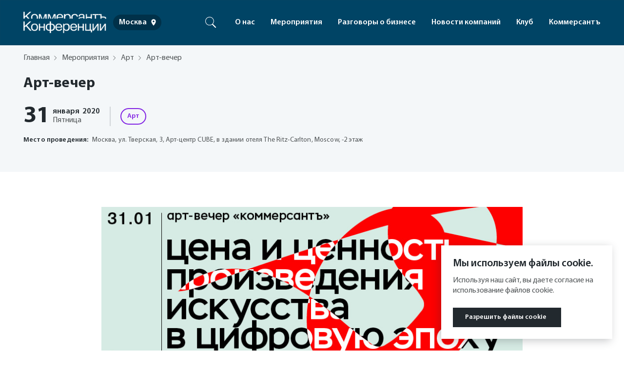

--- FILE ---
content_type: text/html; charset=UTF-8
request_url: https://events.kommersant.ru/events/artvecher/
body_size: 58445
content:
<!DOCTYPE html>
<html lang="ru">
<head><meta name='csrf-token-name' content='csrftoken'/>
<meta name='csrf-token-value' content='188e206d649f9cbe10d18cbf41045bc169573218e5a057eb0a61d8df04a2c0e259d801b07f8ec37a'/>
<meta name='hmac-token-name' content='Ajax-Token'/>

  <title>Конференции ИД «Коммерсантъ» - цифровая площадка для дискуссий на самые актуальные темы</title>
  <meta charset="utf-8">
  <meta name="viewport" content="width=device-width, user-scalable=no, initial-scale=1, maximum-scale=1">
  <meta http-equiv="X-UA-Compatible" content="ie=edge">
  <meta name="description" content="Конференции ИД Коммерсантъ. Приглашаем принять участие в конференциях на актуальные темы. В гостях KommersantEvents авторитетные и компетентные спикеры, вместе попробуем найти решение насущных бизнес-вопросов, выстроим прямой диалог власти и бизнеса для эффективного развития бизнес-среды и формирования благоприятного инвест-климата в России.">
        
  <meta property="og:title"
        content="Конференции ИД «Коммерсантъ» - цифровая площадка для дискуссий на самые актуальные темы"/>
  <meta property="og:description"
        content=""/>
  <meta property="og:url" content="https://events.kommersant.ru/events/artvecher/"/>
  <meta property="og:type" content="website"/>
  <meta property="og:image" content=""/>
        
  <link rel="apple-touch-icon" sizes="57x57" href="/wp-content/themes/kommersant/favicons/apple-touch-icon-57.png">
  <link rel="apple-touch-icon" sizes="60x60" href="/wp-content/themes/kommersant/favicons/apple-touch-icon-60.png">
  <link rel="apple-touch-icon" sizes="72x72" href="/wp-content/themes/kommersant/favicons/apple-touch-icon-72.png">
  <link rel="apple-touch-icon" sizes="76x76" href="/wp-content/themes/kommersant/favicons/apple-touch-icon-76.png">
  <link rel="apple-touch-icon" sizes="114x114" href="/wp-content/themes/kommersant/favicons/apple-touch-icon-114.png">
  <link rel="apple-touch-icon" sizes="120x120" href="/wp-content/themes/kommersant/favicons/apple-touch-icon-120.png">
  <link rel="apple-touch-icon" sizes="144x144" href="/wp-content/themes/kommersant/favicons/apple-touch-icon-144.png">
  <link rel="apple-touch-icon" sizes="152x152" href="/wp-content/themes/kommersant/favicons/apple-touch-icon-152.png">
  <link rel="apple-touch-icon" sizes="180x180" href="/wp-content/themes/kommersant/favicons/apple-touch-icon-180.png">
  <link rel="icon" type="image/svg+xml" href="/wp-content/themes/kommersant/favicons/favicon.svg">
  <link rel="icon" type="image/png" href="/wp-content/themes/kommersant/favicons/favicon-32.png" sizes="32x32">
  <link rel="icon" type="image/png" href="/wp-content/themes/kommersant/favicons/android-chrome-192.png"
        sizes="192x192">
  <link rel="icon" type="image/png" href="/wp-content/themes/kommersant/favicons/favicon-16.png" sizes="16x16">
  <link rel="manifest" href="/manifest.json">
  <link rel="mask-icon" href="/wp-content/themes/kommersant/favicons/safari-pinned-tab.svg" color="#5bbad5">
  <meta name="msapplication-TileColor" content="#2d89ef">
  <meta name="msapplication-TileImage" content="/wp-content/themes/kommersant/favicons/mstile-144x144.png">
  <meta name="theme-color" content="#ffffff">


  <link rel="preload" href="https://events.kommersant.ru/wp-content/themes/kommersant/assets/fonts/MyriadPro-Regular.woff2" as="font"
        crossorigin="anonymous">
  <link rel="preload" href="https://events.kommersant.ru/wp-content/themes/kommersant/assets/fonts/MyriadPro-Semibold.woff2" as="font"
        crossorigin="anonymous">
  <link rel="preload" href="https://events.kommersant.ru/wp-content/themes/kommersant/assets/fonts/MyriadPro-Bold.woff2" as="font"
        crossorigin="anonymous">
  <link rel="preload" href="https://events.kommersant.ru/wp-content/themes/kommersant/assets/fonts/MyriadPro-Black.woff2" as="font"
        crossorigin="anonymous">
  <link rel="stylesheet" href="https://events.kommersant.ru/wp-content/themes/kommersant/assets/css/fancy.css?v=1.0.4">
  <link rel="stylesheet" href="https://events.kommersant.ru/wp-content/themes/kommersant/assets/css/style.min.css?v=1.1.5">

  <link rel="stylesheet" href="https://cdnjs.cloudflare.com/ajax/libs/flickity/2.2.1/flickity.min.css">
  <script charset="utf-8" src="/63513ddb8973c812c1073f90.js?1762784461682"></script>
<script src="https://cdnjs.cloudflare.com/ajax/libs/flickity/2.2.1/flickity.pkgd.min.js"></script>

  <meta name="yandex-verification" content="e5e039def4665a60" />

    <!-- Yandex.Metrika counter -->
<script type="text/javascript" >
   (function(m,e,t,r,i,k,a){m[i]=m[i]||function(){(m[i].a=m[i].a||[]).push(arguments)};
   m[i].l=1*new Date();k=e.createElement(t),a=e.getElementsByTagName(t)[0],k.async=1,k.src=r,a.parentNode.insertBefore(k,a)})
   (window, document, "script", "https://mc.yandex.ru/metrika/tag.js", "ym");

   ym(85027090, "init", {
        clickmap:true,
        trackLinks:true,
        accurateTrackBounce:true,
        webvisor:true
   });
</script>
<noscript><div><img src="https://mc.yandex.ru/watch/85027090" style="position:absolute; left:-9999px;" alt="" /></div></noscript>
<!-- /Yandex.Metrika counter -->
    
  <style>
      .event-intro-slider .swiper-slide {
          opacity: 0;
          transition: all .2s;
      }

      .event-intro-slider .swiper-slide-active {
          opacity: 1;
      }
  </style>

    <meta name='robots' content='max-image-preview:large' />
	<style>img:is([sizes="auto" i], [sizes^="auto," i]) { contain-intrinsic-size: 3000px 1500px }</style>
	<script type="text/javascript">
/* <![CDATA[ */
window._wpemojiSettings = {"baseUrl":"https:\/\/s.w.org\/images\/core\/emoji\/15.0.3\/72x72\/","ext":".png","svgUrl":"https:\/\/s.w.org\/images\/core\/emoji\/15.0.3\/svg\/","svgExt":".svg","source":{"concatemoji":"https:\/\/events.kommersant.ru\/wp-includes\/js\/wp-emoji-release.min.js?ver=6.7.1"}};
/*! This file is auto-generated */
!function(i,n){var o,s,e;function c(e){try{var t={supportTests:e,timestamp:(new Date).valueOf()};sessionStorage.setItem(o,JSON.stringify(t))}catch(e){}}function p(e,t,n){e.clearRect(0,0,e.canvas.width,e.canvas.height),e.fillText(t,0,0);var t=new Uint32Array(e.getImageData(0,0,e.canvas.width,e.canvas.height).data),r=(e.clearRect(0,0,e.canvas.width,e.canvas.height),e.fillText(n,0,0),new Uint32Array(e.getImageData(0,0,e.canvas.width,e.canvas.height).data));return t.every(function(e,t){return e===r[t]})}function u(e,t,n){switch(t){case"flag":return n(e,"\ud83c\udff3\ufe0f\u200d\u26a7\ufe0f","\ud83c\udff3\ufe0f\u200b\u26a7\ufe0f")?!1:!n(e,"\ud83c\uddfa\ud83c\uddf3","\ud83c\uddfa\u200b\ud83c\uddf3")&&!n(e,"\ud83c\udff4\udb40\udc67\udb40\udc62\udb40\udc65\udb40\udc6e\udb40\udc67\udb40\udc7f","\ud83c\udff4\u200b\udb40\udc67\u200b\udb40\udc62\u200b\udb40\udc65\u200b\udb40\udc6e\u200b\udb40\udc67\u200b\udb40\udc7f");case"emoji":return!n(e,"\ud83d\udc26\u200d\u2b1b","\ud83d\udc26\u200b\u2b1b")}return!1}function f(e,t,n){var r="undefined"!=typeof WorkerGlobalScope&&self instanceof WorkerGlobalScope?new OffscreenCanvas(300,150):i.createElement("canvas"),a=r.getContext("2d",{willReadFrequently:!0}),o=(a.textBaseline="top",a.font="600 32px Arial",{});return e.forEach(function(e){o[e]=t(a,e,n)}),o}function t(e){var t=i.createElement("script");t.src=e,t.defer=!0,i.head.appendChild(t)}"undefined"!=typeof Promise&&(o="wpEmojiSettingsSupports",s=["flag","emoji"],n.supports={everything:!0,everythingExceptFlag:!0},e=new Promise(function(e){i.addEventListener("DOMContentLoaded",e,{once:!0})}),new Promise(function(t){var n=function(){try{var e=JSON.parse(sessionStorage.getItem(o));if("object"==typeof e&&"number"==typeof e.timestamp&&(new Date).valueOf()<e.timestamp+604800&&"object"==typeof e.supportTests)return e.supportTests}catch(e){}return null}();if(!n){if("undefined"!=typeof Worker&&"undefined"!=typeof OffscreenCanvas&&"undefined"!=typeof URL&&URL.createObjectURL&&"undefined"!=typeof Blob)try{var e="postMessage("+f.toString()+"("+[JSON.stringify(s),u.toString(),p.toString()].join(",")+"));",r=new Blob([e],{type:"text/javascript"}),a=new Worker(URL.createObjectURL(r),{name:"wpTestEmojiSupports"});return void(a.onmessage=function(e){c(n=e.data),a.terminate(),t(n)})}catch(e){}c(n=f(s,u,p))}t(n)}).then(function(e){for(var t in e)n.supports[t]=e[t],n.supports.everything=n.supports.everything&&n.supports[t],"flag"!==t&&(n.supports.everythingExceptFlag=n.supports.everythingExceptFlag&&n.supports[t]);n.supports.everythingExceptFlag=n.supports.everythingExceptFlag&&!n.supports.flag,n.DOMReady=!1,n.readyCallback=function(){n.DOMReady=!0}}).then(function(){return e}).then(function(){var e;n.supports.everything||(n.readyCallback(),(e=n.source||{}).concatemoji?t(e.concatemoji):e.wpemoji&&e.twemoji&&(t(e.twemoji),t(e.wpemoji)))}))}((window,document),window._wpemojiSettings);
/* ]]> */
</script>
<style id='wp-emoji-styles-inline-css' type='text/css'>

	img.wp-smiley, img.emoji {
		display: inline !important;
		border: none !important;
		box-shadow: none !important;
		height: 1em !important;
		width: 1em !important;
		margin: 0 0.07em !important;
		vertical-align: -0.1em !important;
		background: none !important;
		padding: 0 !important;
	}
</style>
<link rel='stylesheet' id='wp-block-library-css' href='https://events.kommersant.ru/wp-includes/css/dist/block-library/style.min.css?ver=6.7.1' type='text/css' media='all' />
<style id='classic-theme-styles-inline-css' type='text/css'>
/*! This file is auto-generated */
.wp-block-button__link{color:#fff;background-color:#32373c;border-radius:9999px;box-shadow:none;text-decoration:none;padding:calc(.667em + 2px) calc(1.333em + 2px);font-size:1.125em}.wp-block-file__button{background:#32373c;color:#fff;text-decoration:none}
</style>
<style id='global-styles-inline-css' type='text/css'>
:root{--wp--preset--aspect-ratio--square: 1;--wp--preset--aspect-ratio--4-3: 4/3;--wp--preset--aspect-ratio--3-4: 3/4;--wp--preset--aspect-ratio--3-2: 3/2;--wp--preset--aspect-ratio--2-3: 2/3;--wp--preset--aspect-ratio--16-9: 16/9;--wp--preset--aspect-ratio--9-16: 9/16;--wp--preset--color--black: #000000;--wp--preset--color--cyan-bluish-gray: #abb8c3;--wp--preset--color--white: #ffffff;--wp--preset--color--pale-pink: #f78da7;--wp--preset--color--vivid-red: #cf2e2e;--wp--preset--color--luminous-vivid-orange: #ff6900;--wp--preset--color--luminous-vivid-amber: #fcb900;--wp--preset--color--light-green-cyan: #7bdcb5;--wp--preset--color--vivid-green-cyan: #00d084;--wp--preset--color--pale-cyan-blue: #8ed1fc;--wp--preset--color--vivid-cyan-blue: #0693e3;--wp--preset--color--vivid-purple: #9b51e0;--wp--preset--gradient--vivid-cyan-blue-to-vivid-purple: linear-gradient(135deg,rgba(6,147,227,1) 0%,rgb(155,81,224) 100%);--wp--preset--gradient--light-green-cyan-to-vivid-green-cyan: linear-gradient(135deg,rgb(122,220,180) 0%,rgb(0,208,130) 100%);--wp--preset--gradient--luminous-vivid-amber-to-luminous-vivid-orange: linear-gradient(135deg,rgba(252,185,0,1) 0%,rgba(255,105,0,1) 100%);--wp--preset--gradient--luminous-vivid-orange-to-vivid-red: linear-gradient(135deg,rgba(255,105,0,1) 0%,rgb(207,46,46) 100%);--wp--preset--gradient--very-light-gray-to-cyan-bluish-gray: linear-gradient(135deg,rgb(238,238,238) 0%,rgb(169,184,195) 100%);--wp--preset--gradient--cool-to-warm-spectrum: linear-gradient(135deg,rgb(74,234,220) 0%,rgb(151,120,209) 20%,rgb(207,42,186) 40%,rgb(238,44,130) 60%,rgb(251,105,98) 80%,rgb(254,248,76) 100%);--wp--preset--gradient--blush-light-purple: linear-gradient(135deg,rgb(255,206,236) 0%,rgb(152,150,240) 100%);--wp--preset--gradient--blush-bordeaux: linear-gradient(135deg,rgb(254,205,165) 0%,rgb(254,45,45) 50%,rgb(107,0,62) 100%);--wp--preset--gradient--luminous-dusk: linear-gradient(135deg,rgb(255,203,112) 0%,rgb(199,81,192) 50%,rgb(65,88,208) 100%);--wp--preset--gradient--pale-ocean: linear-gradient(135deg,rgb(255,245,203) 0%,rgb(182,227,212) 50%,rgb(51,167,181) 100%);--wp--preset--gradient--electric-grass: linear-gradient(135deg,rgb(202,248,128) 0%,rgb(113,206,126) 100%);--wp--preset--gradient--midnight: linear-gradient(135deg,rgb(2,3,129) 0%,rgb(40,116,252) 100%);--wp--preset--font-size--small: 13px;--wp--preset--font-size--medium: 20px;--wp--preset--font-size--large: 36px;--wp--preset--font-size--x-large: 42px;--wp--preset--spacing--20: 0.44rem;--wp--preset--spacing--30: 0.67rem;--wp--preset--spacing--40: 1rem;--wp--preset--spacing--50: 1.5rem;--wp--preset--spacing--60: 2.25rem;--wp--preset--spacing--70: 3.38rem;--wp--preset--spacing--80: 5.06rem;--wp--preset--shadow--natural: 6px 6px 9px rgba(0, 0, 0, 0.2);--wp--preset--shadow--deep: 12px 12px 50px rgba(0, 0, 0, 0.4);--wp--preset--shadow--sharp: 6px 6px 0px rgba(0, 0, 0, 0.2);--wp--preset--shadow--outlined: 6px 6px 0px -3px rgba(255, 255, 255, 1), 6px 6px rgba(0, 0, 0, 1);--wp--preset--shadow--crisp: 6px 6px 0px rgba(0, 0, 0, 1);}:where(.is-layout-flex){gap: 0.5em;}:where(.is-layout-grid){gap: 0.5em;}body .is-layout-flex{display: flex;}.is-layout-flex{flex-wrap: wrap;align-items: center;}.is-layout-flex > :is(*, div){margin: 0;}body .is-layout-grid{display: grid;}.is-layout-grid > :is(*, div){margin: 0;}:where(.wp-block-columns.is-layout-flex){gap: 2em;}:where(.wp-block-columns.is-layout-grid){gap: 2em;}:where(.wp-block-post-template.is-layout-flex){gap: 1.25em;}:where(.wp-block-post-template.is-layout-grid){gap: 1.25em;}.has-black-color{color: var(--wp--preset--color--black) !important;}.has-cyan-bluish-gray-color{color: var(--wp--preset--color--cyan-bluish-gray) !important;}.has-white-color{color: var(--wp--preset--color--white) !important;}.has-pale-pink-color{color: var(--wp--preset--color--pale-pink) !important;}.has-vivid-red-color{color: var(--wp--preset--color--vivid-red) !important;}.has-luminous-vivid-orange-color{color: var(--wp--preset--color--luminous-vivid-orange) !important;}.has-luminous-vivid-amber-color{color: var(--wp--preset--color--luminous-vivid-amber) !important;}.has-light-green-cyan-color{color: var(--wp--preset--color--light-green-cyan) !important;}.has-vivid-green-cyan-color{color: var(--wp--preset--color--vivid-green-cyan) !important;}.has-pale-cyan-blue-color{color: var(--wp--preset--color--pale-cyan-blue) !important;}.has-vivid-cyan-blue-color{color: var(--wp--preset--color--vivid-cyan-blue) !important;}.has-vivid-purple-color{color: var(--wp--preset--color--vivid-purple) !important;}.has-black-background-color{background-color: var(--wp--preset--color--black) !important;}.has-cyan-bluish-gray-background-color{background-color: var(--wp--preset--color--cyan-bluish-gray) !important;}.has-white-background-color{background-color: var(--wp--preset--color--white) !important;}.has-pale-pink-background-color{background-color: var(--wp--preset--color--pale-pink) !important;}.has-vivid-red-background-color{background-color: var(--wp--preset--color--vivid-red) !important;}.has-luminous-vivid-orange-background-color{background-color: var(--wp--preset--color--luminous-vivid-orange) !important;}.has-luminous-vivid-amber-background-color{background-color: var(--wp--preset--color--luminous-vivid-amber) !important;}.has-light-green-cyan-background-color{background-color: var(--wp--preset--color--light-green-cyan) !important;}.has-vivid-green-cyan-background-color{background-color: var(--wp--preset--color--vivid-green-cyan) !important;}.has-pale-cyan-blue-background-color{background-color: var(--wp--preset--color--pale-cyan-blue) !important;}.has-vivid-cyan-blue-background-color{background-color: var(--wp--preset--color--vivid-cyan-blue) !important;}.has-vivid-purple-background-color{background-color: var(--wp--preset--color--vivid-purple) !important;}.has-black-border-color{border-color: var(--wp--preset--color--black) !important;}.has-cyan-bluish-gray-border-color{border-color: var(--wp--preset--color--cyan-bluish-gray) !important;}.has-white-border-color{border-color: var(--wp--preset--color--white) !important;}.has-pale-pink-border-color{border-color: var(--wp--preset--color--pale-pink) !important;}.has-vivid-red-border-color{border-color: var(--wp--preset--color--vivid-red) !important;}.has-luminous-vivid-orange-border-color{border-color: var(--wp--preset--color--luminous-vivid-orange) !important;}.has-luminous-vivid-amber-border-color{border-color: var(--wp--preset--color--luminous-vivid-amber) !important;}.has-light-green-cyan-border-color{border-color: var(--wp--preset--color--light-green-cyan) !important;}.has-vivid-green-cyan-border-color{border-color: var(--wp--preset--color--vivid-green-cyan) !important;}.has-pale-cyan-blue-border-color{border-color: var(--wp--preset--color--pale-cyan-blue) !important;}.has-vivid-cyan-blue-border-color{border-color: var(--wp--preset--color--vivid-cyan-blue) !important;}.has-vivid-purple-border-color{border-color: var(--wp--preset--color--vivid-purple) !important;}.has-vivid-cyan-blue-to-vivid-purple-gradient-background{background: var(--wp--preset--gradient--vivid-cyan-blue-to-vivid-purple) !important;}.has-light-green-cyan-to-vivid-green-cyan-gradient-background{background: var(--wp--preset--gradient--light-green-cyan-to-vivid-green-cyan) !important;}.has-luminous-vivid-amber-to-luminous-vivid-orange-gradient-background{background: var(--wp--preset--gradient--luminous-vivid-amber-to-luminous-vivid-orange) !important;}.has-luminous-vivid-orange-to-vivid-red-gradient-background{background: var(--wp--preset--gradient--luminous-vivid-orange-to-vivid-red) !important;}.has-very-light-gray-to-cyan-bluish-gray-gradient-background{background: var(--wp--preset--gradient--very-light-gray-to-cyan-bluish-gray) !important;}.has-cool-to-warm-spectrum-gradient-background{background: var(--wp--preset--gradient--cool-to-warm-spectrum) !important;}.has-blush-light-purple-gradient-background{background: var(--wp--preset--gradient--blush-light-purple) !important;}.has-blush-bordeaux-gradient-background{background: var(--wp--preset--gradient--blush-bordeaux) !important;}.has-luminous-dusk-gradient-background{background: var(--wp--preset--gradient--luminous-dusk) !important;}.has-pale-ocean-gradient-background{background: var(--wp--preset--gradient--pale-ocean) !important;}.has-electric-grass-gradient-background{background: var(--wp--preset--gradient--electric-grass) !important;}.has-midnight-gradient-background{background: var(--wp--preset--gradient--midnight) !important;}.has-small-font-size{font-size: var(--wp--preset--font-size--small) !important;}.has-medium-font-size{font-size: var(--wp--preset--font-size--medium) !important;}.has-large-font-size{font-size: var(--wp--preset--font-size--large) !important;}.has-x-large-font-size{font-size: var(--wp--preset--font-size--x-large) !important;}
:where(.wp-block-post-template.is-layout-flex){gap: 1.25em;}:where(.wp-block-post-template.is-layout-grid){gap: 1.25em;}
:where(.wp-block-columns.is-layout-flex){gap: 2em;}:where(.wp-block-columns.is-layout-grid){gap: 2em;}
:root :where(.wp-block-pullquote){font-size: 1.5em;line-height: 1.6;}
</style>
<script type="text/javascript" src="https://events.kommersant.ru/wp-content/themes/kommersant/assets_2/libs/jquery-3.6.0.min.js?ver=6.7.1" id="libs_jquery-js"></script>
<script type="text/javascript" src="https://events.kommersant.ru/wp-content/themes/kommersant/assets_2/libs/lodash.min.js?ver=131" id="lodash_km-js"></script>
<script type="text/javascript" id="common_km-js-extra">
/* <![CDATA[ */
var rest_auth = {"nonce":"b024e025d9"};
/* ]]> */
</script>
<script type="text/javascript" src="https://events.kommersant.ru/wp-content/themes/kommersant/assets_2/js/common.js?ver=131" id="common_km-js"></script>
<script type="text/javascript" src="https://events.kommersant.ru/wp-content/themes/kommersant/assets_2/js/script.js?ver=131" id="custom-js"></script>
<script type="text/javascript" src="https://events.kommersant.ru/wp-content/themes/kommersant/assets_2/js/fp-slider.js?ver=131" id="fp-slider-js"></script>
<script type="text/javascript" src="https://events.kommersant.ru/wp-content/themes/kommersant/assets_2/js/welcome-2024.js?ver=131" id="welcome-2024-js"></script>
<link rel="https://api.w.org/" href="https://events.kommersant.ru/wp-json/" /><link rel="alternate" title="JSON" type="application/json" href="https://events.kommersant.ru/wp-json/wp/v2/events/11285" /><link rel="EditURI" type="application/rsd+xml" title="RSD" href="https://events.kommersant.ru/xmlrpc.php?rsd" />
<meta name="generator" content="WordPress 6.7.1" />
<link rel="canonical" href="https://events.kommersant.ru/events/artvecher/" />
<link rel='shortlink' href='https://events.kommersant.ru/?p=11285' />
<link rel="alternate" title="oEmbed (JSON)" type="application/json+oembed" href="https://events.kommersant.ru/wp-json/oembed/1.0/embed?url=https%3A%2F%2Fevents.kommersant.ru%2Fevents%2Fartvecher%2F" />
<link rel="alternate" title="oEmbed (XML)" type="text/xml+oembed" href="https://events.kommersant.ru/wp-json/oembed/1.0/embed?url=https%3A%2F%2Fevents.kommersant.ru%2Fevents%2Fartvecher%2F&#038;format=xml" />
</head>
<body><noscript><img src="/4690e90a7ebc446b2fc249b1a9294def.gif" width="0" height="0" alt="" /></noscript>

<script>
  const url = new URL(window.location.href);

  if (url.searchParams.has('pages')) {
    const value = url.searchParams.get('pages');
    url.searchParams.delete('pages');
    url.searchParams.set('page', value);

    window.history.replaceState(null, '', url.toString());
  }
</script>

      <script>
        if (typeof window.backend_json === 'undefined') {
          window.backend_json = []
        }

        window.backend_json.exact_page_url = "\/events\/artvecher\/";
      </script>

        
      <script>
        if (typeof window.backend_json === 'undefined') {
          window.backend_json = []
        }

        window.backend_json.region_segment_url = "";
      </script>

        <script>
  function includeAdFoxPixel(source_url) {
    new Image().src = source_url.replace('[RANDOM]', Math.ceil(Math.random() * 1e9));
  }
</script>
<style>
    .header {
        background-color: #004465;
    }

    .main-nav__wrapper {
        background-color: #004465;
    }

    .header__city {
        background-color: rgba(0, 47, 70, .9);
    }
</style>

      <script>
        if (typeof window.backend_json === 'undefined') {
          window.backend_json = []
        }

        window.backend_json.post_id = 11285;
      </script>

        
      <script>
        if (typeof window.backend_json === 'undefined') {
          window.backend_json = []
        }

        window.backend_json.region_site_url = "https:\/\/events.kommersant.ru";
      </script>

        <div class="visually-hidden">
  <svg xmlns="http://www.w3.org/2000/svg" xmlns:xlink="http://www.w3.org/1999/xlink">
    <defs>
      <clipPath id="clip0">
        <rect width="16" height="16" fill="white"/>
      </clipPath>
    </defs>
    <symbol id="arrow-diagonal">
      <g>
        <title>Layer 1</title>
        <path stroke-width="2" id="svg_1" stroke="currentColor" d="m1.2489,10.7512l9.6,-9.6m0,0l-8.4,0m8.4,0l0,8.4"/>
        <line fill="none" id="svg_13" y2="1.14894" x2="11.85106" y1="1.14894" x1="10.23404" stroke-width="2"
              stroke="currentColor"/>
        <line fill="none" id="svg_14" y2="2.04256" x2="18.87233" y1="2.04256" x1="18.82978" stroke-width="2"
              stroke="currentColor"/>
      </g>
    </symbol>
    <symbol id="double-arrow" viewBox="0 0 24 24">
      <path d="M6 18L12 12L6 6" stroke="currentColor" stroke-width="2" stroke-linecap="round" stroke-linejoin="round"/>
      <path d="M12 18L18 12L12 6" stroke="currentColor" stroke-width="2" stroke-linecap="round"
            stroke-linejoin="round"/>
    </symbol>
    <symbol id="ellipsis" viewBox="0 0 34 16">
      <circle cx="3" cy="8" r="3" fill="currentColor"/>
      <circle cx="17" cy="8" r="3" fill="currentColor"/>
      <circle cx="31" cy="8" r="3" fill="currentColor"/>
    </symbol>
    <symbol id="icon-close" viewBox="0 0 20 20">
      <path
          d="M.293 18.291a1 1 0 101.414 1.414L10 11.413l8.292 8.292a1 1 0 101.414-1.414l-8.292-8.292 8.292-8.292A1 1 0 1018.291.293L9.999 8.585 1.707.293A1 1 0 10.293 1.707L8.585 10 .293 18.291z"/>
    </symbol>
    <symbol id="icon-facebook" viewBox="0 0 23 22">
      <path fill-rule="evenodd" clip-rule="evenodd"
            d="M21.1184 0H1.54759C0.876591 0 0.333008 0.543583 0.333008 1.21458V20.7863C0.333008 21.4564 0.876591 22 1.54759 22H12.0847V13.4805H9.21734V10.1603H12.0847V7.71192C12.0847 4.87025 13.8199 3.32292 16.3554 3.32292C17.57 3.32292 18.6132 3.41367 18.9175 3.454V6.424L17.1593 6.42492C15.7807 6.42492 15.5139 7.08033 15.5139 8.041V10.1613H18.802L18.3739 13.4814H15.5139V22H21.1203C21.7894 22 22.333 21.4564 22.333 20.7854V1.21458C22.333 0.543583 21.7894 0 21.1184 0Z"
            fill="white"/>
    </symbol>
    <symbol id="icon-instagram" viewBox="0 0 23 22">
      <path fill-rule="evenodd" clip-rule="evenodd"
            d="M11.333 1.98275C14.27 1.98275 14.6183 1.99375 15.7788 2.04692C18.7598 2.18258 20.1523 3.597 20.2879 6.556C20.3411 7.71558 20.3512 8.06392 20.3512 11.0009C20.3512 13.9388 20.3402 14.2863 20.2879 15.4458C20.1513 18.4021 18.7626 19.8193 15.7788 19.9549C14.6183 20.0081 14.2718 20.0191 11.333 20.0191C8.39601 20.0191 8.04767 20.0081 6.88809 19.9549C3.89976 19.8183 2.51467 18.3975 2.37901 15.4449C2.32584 14.2853 2.31484 13.9379 2.31484 11C2.31484 8.063 2.32676 7.71558 2.37901 6.55508C2.51559 3.597 3.90434 2.18167 6.88809 2.046C8.04859 1.99375 8.39601 1.98275 11.333 1.98275ZM11.333 0C8.34559 0 7.97159 0.0128333 6.79826 0.066C2.80342 0.249333 0.583258 2.46583 0.399924 6.46433C0.345841 7.63858 0.333008 8.01258 0.333008 11C0.333008 13.9874 0.345841 14.3623 0.399008 15.5357C0.582341 19.5305 2.79884 21.7507 6.79734 21.934C7.97159 21.9872 8.34559 22 11.333 22C14.3204 22 14.6953 21.9872 15.8687 21.934C19.8598 21.7507 22.0855 19.5342 22.2661 15.5357C22.3202 14.3623 22.333 13.9874 22.333 11C22.333 8.01258 22.3202 7.63858 22.267 6.46525C22.0873 2.47408 19.8681 0.25025 15.8696 0.0669167C14.6953 0.0128333 14.3204 0 11.333 0ZM11.333 5.3515C8.21359 5.3515 5.68451 7.88058 5.68451 11C5.68451 14.1194 8.21359 16.6494 11.333 16.6494C14.4524 16.6494 16.9815 14.1203 16.9815 11C16.9815 7.88058 14.4524 5.3515 11.333 5.3515ZM11.333 14.6667C9.30809 14.6667 7.66634 13.0258 7.66634 11C7.66634 8.97508 9.30809 7.33333 11.333 7.33333C13.3579 7.33333 14.9997 8.97508 14.9997 11C14.9997 13.0258 13.3579 14.6667 11.333 14.6667ZM17.2052 3.80875C16.4755 3.80875 15.8843 4.4 15.8843 5.12875C15.8843 5.8575 16.4755 6.44875 17.2052 6.44875C17.9339 6.44875 18.5243 5.8575 18.5243 5.12875C18.5243 4.4 17.9339 3.80875 17.2052 3.80875Z"
            fill="white"/>
    </symbol>
    <symbol id="icon-list-active" viewBox="0 0 24 24">
      <path d="M21 10H3" stroke="white" stroke-width="2" stroke-linecap="round" stroke-linejoin="round"/>
      <path d="M21 6H3" stroke="white" stroke-width="2" stroke-linecap="round" stroke-linejoin="round"/>
      <path d="M21 14H3" stroke="white" stroke-width="2" stroke-linecap="round" stroke-linejoin="round"/>
      <path d="M21 18H3" stroke="white" stroke-width="2" stroke-linecap="round" stroke-linejoin="round"/>
    </symbol>
    <symbol id="icon-list" viewBox="0 0 24 24">
      <path d="M21 10H3" stroke="currentColor" stroke-width="2" stroke-linecap="round" stroke-linejoin="round"/>
      <path d="M21 6H3" stroke="currentColor" stroke-width="2" stroke-linecap="round" stroke-linejoin="round"/>
      <path d="M21 14H3" stroke="currentColor" stroke-width="2" stroke-linecap="round" stroke-linejoin="round"/>
      <path d="M21 18H3" stroke="currentColor" stroke-width="2" stroke-linecap="round" stroke-linejoin="round"/>
    </symbol>
    <symbol id="icon-location" viewBox="0 0 16 16">
      <path fill-rule="evenodd" clip-rule="evenodd"
            d="M7.99967 1.33331C5.41967 1.33331 3.33301 3.41998 3.33301 5.99998C3.33301 9.49998 7.99967 14.6666 7.99967 14.6666C7.99967 14.6666 12.6663 9.49998 12.6663 5.99998C12.6663 3.41998 10.5797 1.33331 7.99967 1.33331ZM7.99967 7.66665C7.07967 7.66665 6.33301 6.91998 6.33301 5.99998C6.33301 5.07998 7.07967 4.33331 7.99967 4.33331C8.91967 4.33331 9.66634 5.07998 9.66634 5.99998C9.66634 6.91998 8.91967 7.66665 7.99967 7.66665Z"
            fill="white"/>
    </symbol>
    <symbol id="icon-mail" viewBox="0 0 22 22">
      <path fill-rule="evenodd" clip-rule="evenodd"
            d="M18.333 3.6665H3.66634C2.65801 3.6665 1.84217 4.4915 1.84217 5.49984L1.83301 16.4998C1.83301 17.5082 2.65801 18.3332 3.66634 18.3332H18.333C19.3413 18.3332 20.1663 17.5082 20.1663 16.4998V5.49984C20.1663 4.4915 19.3413 3.6665 18.333 3.6665ZM18.333 7.33317L10.9997 11.9165L3.66634 7.33317V5.49984L10.9997 10.0832L18.333 5.49984V7.33317Z"
            fill="currentColor"/>
    </symbol>
    <symbol id="icon-next" viewBox="0 0 24 24">
      <path d="M10 18L16 12L10 6" stroke="#22292E" stroke-width="2" stroke-linecap="round" stroke-linejoin="round"/>
    </symbol>
    <symbol id="icon-reset" viewBox="0 0 16 16">
      <g clip-path="url(#clip0)">
        <path d="M15.3334 2.66675V6.66675H11.3334" stroke="#22292E" stroke-width="2" stroke-linecap="round"
              stroke-linejoin="round"/>
        <path d="M0.666626 13.3333V9.33325H4.66663" stroke="#22292E" stroke-width="2" stroke-linecap="round"
              stroke-linejoin="round"/>
        <path
            d="M2.33996 5.99989C2.67807 5.04441 3.25271 4.19016 4.01027 3.51683C4.76783 2.84351 5.6836 2.37306 6.67215 2.14939C7.6607 1.92572 8.6898 1.95612 9.66342 2.23774C10.637 2.51936 11.5235 3.04303 12.24 3.75989L15.3333 6.66655M0.666626 9.33322L3.75996 12.2399C4.47646 12.9567 5.36287 13.4804 6.3365 13.762C7.31012 14.0437 8.33922 14.0741 9.32777 13.8504C10.3163 13.6267 11.2321 13.1563 11.9896 12.4829C12.7472 11.8096 13.3218 10.9554 13.66 9.99989"
            stroke="#22292E" stroke-width="2" stroke-linecap="round" stroke-linejoin="round"/>
      </g>
    </symbol>
    <symbol id="icon-tel" viewBox="0 0 23 22">
      <path fill-rule="evenodd" clip-rule="evenodd"
            d="M6.73533 9.89083C8.05533 12.485 10.182 14.6025 12.7762 15.9317L14.7928 13.915C15.0403 13.6675 15.407 13.585 15.7278 13.695C16.7545 14.0342 17.8637 14.2175 19.0003 14.2175C19.5045 14.2175 19.917 14.63 19.917 15.1342V18.3333C19.917 18.8375 19.5045 19.25 19.0003 19.25C10.3928 19.25 3.41699 12.2742 3.41699 3.66667C3.41699 3.1625 3.82949 2.75 4.33366 2.75H7.54199C8.04616 2.75 8.45866 3.1625 8.45866 3.66667C8.45866 4.8125 8.64199 5.9125 8.98116 6.93917C9.08199 7.26 9.00866 7.6175 8.75199 7.87417L6.73533 9.89083Z"
            fill="currentColor"/>
    </symbol>
    <symbol id="icon-tile-active" viewBox="0 0 24 24">
      <path d="M10 3H3V10H10V3Z" stroke="white" stroke-width="2" stroke-linecap="round" stroke-linejoin="round"/>
      <path d="M21 3H14V10H21V3Z" stroke="white" stroke-width="2" stroke-linecap="round" stroke-linejoin="round"/>
      <path d="M21 14H14V21H21V14Z" stroke="white" stroke-width="2" stroke-linecap="round" stroke-linejoin="round"/>
      <path d="M10 14H3V21H10V14Z" stroke="white" stroke-width="2" stroke-linecap="round" stroke-linejoin="round"/>
    </symbol>
    <symbol id="icon-tile" viewBox="0 0 24 24">
      <path d="M10 3H3V10H10V3Z" stroke="currentColor" stroke-width="2" stroke-linecap="round" stroke-linejoin="round"/>
      <path d="M21 3H14V10H21V3Z" stroke="currentColor" stroke-width="2" stroke-linecap="round"
            stroke-linejoin="round"/>
      <path d="M21 14H14V21H21V14Z" stroke="currentColor" stroke-width="2" stroke-linecap="round"
            stroke-linejoin="round"/>
      <path d="M10 14H3V21H10V14Z" stroke="currentColor" stroke-width="2" stroke-linecap="round"
            stroke-linejoin="round"/>
    </symbol>
    <symbol id="icon-twitter" viewBox="0 0 23 22">
      <path fill-rule="evenodd" clip-rule="evenodd"
            d="M22.333 3.95008C21.5236 4.30941 20.6537 4.55141 19.7407 4.6605C20.6729 4.10225 21.3888 3.21766 21.7253 2.1635C20.8535 2.6805 19.8873 3.05633 18.8588 3.25891C18.0366 2.38166 16.8623 1.8335 15.5643 1.8335C12.6503 1.8335 10.5089 4.55233 11.1671 7.37475C7.41701 7.18683 4.09134 5.39016 1.86476 2.65941C0.682258 4.688 1.25151 7.34175 3.26084 8.68558C2.52201 8.66175 1.82534 8.45916 1.21759 8.12091C1.16809 10.2118 2.66684 12.168 4.83751 12.6034C4.20226 12.7757 3.50651 12.8161 2.79884 12.6804C3.37267 14.4734 5.03917 15.7778 7.01551 15.8145C5.11801 17.3022 2.72734 17.9668 0.333008 17.6845C2.33042 18.9651 4.70367 19.7122 7.25201 19.7122C15.6322 19.7122 20.3668 12.6346 20.0808 6.28666C20.9626 5.64958 21.728 4.85483 22.333 3.95008Z"
            fill="white"/>
    </symbol>
    <symbol id="icon-youtube" viewBox="0 0 23 22">
      <path fill-rule="evenodd" clip-rule="evenodd"
            d="M18.3134 2.91878C15.0098 2.69328 7.65167 2.6942 4.35259 2.91878C0.780341 3.16261 0.359591 5.32045 0.333008 11.0001C0.359591 16.6697 0.776675 18.8367 4.35259 19.0814C7.65259 19.306 15.0098 19.3069 18.3134 19.0814C21.8857 18.8376 22.3064 16.6798 22.333 11.0001C22.3064 5.33053 21.8893 3.16353 18.3134 2.91878ZM8.58301 14.6668V7.33345L15.9163 10.9937L8.58301 14.6668Z"
            fill="white"/>
    </symbol>
    <symbol id="logo-new" viewBox="0 0 222 22">
      <path
          d="M204.725 15.9523C204.729 17.4381 205.287 18.8675 206.288 19.953C207.961 21.6995 210.456 21.9838 213.412 21.9838C216.868 21.9838 218.732 21.334 219.824 20.5521C220.512 20.0492 221.069 19.3845 221.448 18.6151C221.827 17.8457 222.015 16.9947 221.998 16.135C222.017 15.4871 221.905 14.8421 221.669 14.2396C221.433 13.6371 221.078 13.09 220.625 12.6318C219.409 11.6546 217.934 11.0645 216.387 10.9361L214.143 10.6111C213.449 10.5702 212.768 10.3944 212.139 10.0933C211.926 10.0281 211.741 9.89292 211.612 9.70906C211.483 9.52521 211.419 9.30313 211.428 9.07786C211.434 8.86047 211.49 8.64746 211.591 8.45547C211.691 8.26348 211.835 8.09769 212.009 7.97105C212.437 7.68865 212.942 7.55335 213.452 7.58519C214.05 7.54809 214.641 7.7321 215.115 8.10305C215.288 8.3015 215.42 8.53327 215.502 8.78451C215.585 9.03574 215.617 9.30128 215.596 9.56526H221.337C221.304 8.76052 221.087 7.97456 220.703 7.26958C220.318 6.56461 219.777 5.95998 219.122 5.50358C218.04 4.75217 216.337 4.26476 213.582 4.26476C211.487 4.13495 209.399 4.62157 207.571 5.66604C206.859 6.13369 206.279 6.77936 205.886 7.54067C205.493 8.30198 205.3 9.15318 205.326 10.012C205.301 10.6168 205.409 11.2197 205.643 11.7766C205.877 12.3336 206.231 12.8304 206.679 13.2309C207.993 14.167 209.535 14.7186 211.137 14.8251L212.801 15.0891C213.535 15.1428 214.258 15.307 214.945 15.5765C215.186 15.6645 215.394 15.828 215.538 16.0433C215.682 16.2586 215.755 16.5147 215.746 16.7747C215.748 17.0123 215.683 17.2454 215.559 17.4469C215.435 17.6483 215.256 17.8097 215.045 17.912C214.545 18.1845 213.978 18.3077 213.412 18.2674C212.818 18.3052 212.233 18.1087 211.779 17.7191C211.574 17.4813 211.425 17.2 211.342 16.896C211.258 16.592 211.243 16.273 211.298 15.9624L204.725 15.9523ZM191.531 9.35202H194.476V16.46C194.372 17.9257 194.819 19.3771 195.728 20.5216C196.941 21.7605 199.155 21.8823 200.537 21.8823C201.929 21.8929 203.317 21.743 204.675 21.4355V16.8255C204.183 16.9676 203.674 17.0461 203.162 17.0591C202.894 17.0893 202.623 17.0644 202.365 16.9859C202.107 16.9074 201.867 16.7768 201.66 16.6021C201.302 16.0807 201.142 15.4463 201.209 14.815V9.35202H204.675V4.87402H201.209V0H194.476V4.87402H191.531V9.35202ZM179.748 4.87402H173.306V21.3746H180.019V12.6014C180.003 11.757 180.226 10.9257 180.66 10.205C180.855 9.90631 181.123 9.66292 181.436 9.49772C181.75 9.33252 182.1 9.25093 182.453 9.26063C182.762 9.24278 183.07 9.3121 183.343 9.46089C183.615 9.60967 183.841 9.83209 183.996 10.1034C184.396 10.8484 184.574 11.6951 184.507 12.5404V21.3746H191.24V11.5047C191.24 9.19971 191.05 7.3821 189.567 5.95036C188.328 4.86119 186.714 4.31354 185.078 4.42723C183.998 4.40207 182.926 4.6242 181.942 5.0771C181.137 5.4411 180.425 5.98632 179.859 6.67131H179.728L179.748 4.87402ZM160.232 11.2407C160.26 10.4475 160.541 9.68499 161.033 9.0677C161.267 8.81788 161.553 8.62369 161.87 8.49904C162.187 8.37439 162.527 8.32239 162.867 8.34675C163.176 8.33104 163.485 8.38376 163.772 8.50125C164.059 8.61873 164.318 8.79816 164.53 9.02709C164.994 9.66862 165.24 10.4454 165.231 11.2407H160.232ZM165.301 16.5818C165.168 17.0185 164.869 17.3837 164.47 17.5972C163.969 17.8339 163.419 17.9453 162.867 17.9222C162.482 17.9394 162.1 17.8627 161.751 17.6983C161.402 17.5339 161.097 17.2868 160.863 16.9778C160.417 16.2261 160.204 15.3558 160.252 14.4799H172.214V14.094C172.214 12.1444 172.214 9.01693 169.97 6.71193C168.718 5.41219 166.564 4.27492 162.847 4.27492C161.559 4.20144 160.27 4.40098 159.062 4.86081C157.855 5.32064 156.755 6.03063 155.833 6.94547C154.213 8.76955 153.342 11.1527 153.399 13.6066C153.351 14.7202 153.522 15.8323 153.902 16.8782C154.282 17.9242 154.864 18.8831 155.613 19.6992C157.617 21.73 160.292 21.9737 162.826 21.9737C164.878 22.1148 166.928 21.6865 168.758 20.7349C170.289 19.8067 171.415 18.3214 171.904 16.5818H165.301ZM145.354 14.9165L142.719 4.87402H135.936L141.707 21.3746H148.96L154.972 4.87402H148.329L145.354 14.9165ZM125.526 11.2407C125.554 10.4475 125.836 9.68499 126.328 9.0677C126.561 8.81925 126.845 8.62586 127.16 8.50126C127.475 8.37666 127.814 8.32391 128.151 8.34675C128.462 8.33024 128.773 8.38254 129.062 8.50003C129.351 8.61751 129.611 8.79737 129.824 9.02709C130.288 9.66862 130.534 10.4454 130.526 11.2407H125.526ZM130.596 16.5818C130.529 16.7992 130.42 17.0009 130.276 17.1752C130.131 17.3496 129.954 17.493 129.754 17.5972C129.253 17.8347 128.704 17.9461 128.151 17.9222C127.767 17.9403 127.384 17.8639 127.035 17.6995C126.686 17.535 126.381 17.2874 126.147 16.9778C125.701 16.2261 125.488 15.3558 125.536 14.4799H137.489V14.094C137.489 12.1444 137.489 9.01693 135.245 6.71193C134.002 5.41219 131.848 4.27492 128.131 4.27492C126.843 4.19955 125.554 4.39821 124.346 4.85814C123.138 5.31807 122.038 6.02909 121.118 6.94547C119.494 8.76737 118.622 11.152 118.683 13.6066C118.636 14.7193 118.807 15.8303 119.185 16.8759C119.564 17.9215 120.142 18.881 120.888 19.6992C122.891 21.73 125.576 21.9737 128.111 21.9737C130.127 22.0913 132.137 21.6601 133.932 20.7247C135.507 19.8225 136.678 18.3381 137.198 16.5818H130.596Z"
          fill="currentColor"/>
      <path
          d="M109.887 7.09779H111.36V10.6315C111.306 11.3636 111.528 12.0893 111.981 12.6623C112.669 13.1797 113.522 13.4219 114.375 13.3426C115.069 13.3477 115.762 13.2727 116.439 13.1192V10.8345C116.194 10.9014 115.942 10.9389 115.688 10.9462C115.553 10.9606 115.418 10.9474 115.289 10.9073C115.159 10.8671 115.04 10.8009 114.936 10.7127C114.762 10.4541 114.684 10.1409 114.716 9.82927V7.09779H116.439V4.86387H114.696V2.43701H111.34V4.86387H109.887V7.09779ZM102.222 4.86387H99.0064V13.0989H102.363V8.72246C102.356 8.30045 102.467 7.88516 102.683 7.52427C102.779 7.37226 102.913 7.24886 103.072 7.16676C103.23 7.08467 103.407 7.04684 103.585 7.05717C103.739 7.05053 103.891 7.08564 104.027 7.15884C104.162 7.23204 104.276 7.34068 104.356 7.47349C104.553 7.84702 104.64 8.26991 104.607 8.692V13.0989H107.963V8.15383C108.03 7.65833 107.99 7.15412 107.846 6.67568C107.703 6.19725 107.459 5.75587 107.132 5.38173C106.514 4.84211 105.712 4.5688 104.897 4.62017C104.356 4.61007 103.819 4.72101 103.325 4.9451C102.938 5.13669 102.596 5.41025 102.323 5.74728H102.263L102.222 4.86387ZM92.935 9.58557C92.959 9.8396 92.9333 10.0959 92.8593 10.3399C92.7854 10.5838 92.6647 10.8106 92.5042 11.0072C92.3881 11.133 92.2465 11.2318 92.0891 11.2967C91.9316 11.3616 91.7622 11.391 91.5924 11.3829C91.4893 11.3901 91.3858 11.3749 91.289 11.3381C91.1922 11.3013 91.1044 11.2438 91.0314 11.1696C90.9629 11.0985 90.9091 11.0143 90.873 10.9219C90.8369 10.8295 90.8192 10.7308 90.821 10.6315C90.8151 10.4402 90.8835 10.2543 91.0113 10.1136C91.2956 9.87905 91.647 9.74373 92.0132 9.72773C92.3745 9.71198 92.723 9.58833 93.0151 9.37233L92.935 9.58557ZM91.0113 7.66643C90.997 7.38481 91.0903 7.10843 91.2718 6.89471C91.3727 6.80105 91.4913 6.72931 91.6206 6.6839C91.7498 6.6385 91.8868 6.62039 92.0232 6.6307C92.2762 6.62695 92.5231 6.70917 92.7246 6.86424C92.7963 6.93076 92.8524 7.0127 92.8888 7.10407C92.9252 7.19544 92.941 7.29391 92.935 7.39226C92.9385 7.50664 92.919 7.62055 92.8776 7.72704C92.8363 7.83353 92.774 7.93038 92.6945 8.01167C92.4741 8.22491 92.1134 8.25537 91.2017 8.36707L90.1998 8.47876C89.3903 8.51905 88.6176 8.83373 88.0057 9.37233C87.799 9.58172 87.6378 9.83265 87.5326 10.109C87.4273 10.3853 87.3803 10.6809 87.3945 10.9767C87.379 11.3056 87.4327 11.6341 87.5518 11.9404C87.671 12.2468 87.853 12.524 88.0858 12.7537C88.6521 13.2119 89.3664 13.4399 90.0896 13.3934C90.7199 13.4109 91.3452 13.2751 91.913 12.9974C92.2989 12.8088 92.6405 12.5387 92.9149 12.2054L93.1253 13.0989H96.8624V12.9872C96.6727 12.9205 96.5128 12.7873 96.4115 12.6115C96.3031 12.3132 96.2654 11.9932 96.3013 11.6773V7.9609C96.3337 7.5326 96.2764 7.1022 96.133 6.69795C95.9897 6.29369 95.7637 5.92473 95.4697 5.61528C94.4998 4.90013 93.3089 4.56144 92.1134 4.66078C90.8733 4.55406 89.6417 4.94822 88.687 5.75744C88.204 6.27765 87.9167 6.95335 87.8754 7.66643H91.0113ZM77.2154 10.3979C77.2079 11.1516 77.4878 11.8792 77.9968 12.4287C78.8284 13.302 80.0707 13.4442 81.5435 13.4442C82.6585 13.5415 83.7765 13.2936 84.7495 12.7334C85.0992 12.4788 85.3817 12.1409 85.5721 11.7496C85.7626 11.3582 85.8551 10.9254 85.8416 10.4893C85.8516 10.1656 85.7953 9.84328 85.6763 9.54269C85.5574 9.2421 85.3783 8.96974 85.1503 8.74277C84.5482 8.25447 83.8152 7.96085 83.0463 7.89997L81.9242 7.73751C81.5772 7.71211 81.2376 7.62263 80.9223 7.47349C80.8185 7.44043 80.7281 7.37399 80.6648 7.28422C80.6015 7.19444 80.5689 7.08623 80.5717 6.97594C80.5693 6.87019 80.5917 6.76538 80.637 6.67008C80.6823 6.57478 80.7491 6.49169 80.8322 6.42761C81.0436 6.28042 81.2975 6.20895 81.5535 6.22453C81.8527 6.21059 82.1472 6.30408 82.3851 6.48854C82.5569 6.69075 82.6433 6.95338 82.6255 7.21964H85.4909C85.4736 6.81692 85.3641 6.42379 85.1711 6.07133C84.9781 5.71887 84.7069 5.41674 84.3789 5.1888C83.5387 4.70748 82.5757 4.49177 81.6136 4.56939C80.5661 4.50536 79.5226 4.74861 78.608 5.27003C78.2528 5.50362 77.9636 5.82669 77.7687 6.20761C77.5737 6.58853 77.4797 7.01424 77.4959 7.44303C77.4833 7.74418 77.537 8.0444 77.6531 8.3219C77.7692 8.5994 77.9448 8.84723 78.1672 9.0474C78.8228 9.51477 79.5918 9.7921 80.3913 9.84958L81.2229 9.97143C81.5887 10.0081 81.9487 10.0899 82.2949 10.2151C82.4085 10.2605 82.5066 10.3382 82.5774 10.4389C82.6483 10.5396 82.6888 10.659 82.6941 10.7825C82.6994 10.9061 82.6693 11.0285 82.6073 11.1351C82.5453 11.2416 82.4542 11.3277 82.345 11.3829C82.0941 11.5223 81.809 11.5858 81.5235 11.5656C81.2283 11.5832 80.9377 11.485 80.7119 11.2915C80.6078 11.1747 80.532 11.0351 80.4902 10.8836C80.4485 10.732 80.4421 10.5727 80.4715 10.4182L77.2154 10.3979ZM75.7726 4.69125C75.5926 4.67622 75.4117 4.67622 75.2316 4.69125C74.6567 4.668 74.0852 4.79013 73.5685 5.04664C73.1246 5.2885 72.7462 5.63719 72.4664 6.06206V4.86387H69.2303V13.0989H72.5866V10.0527C72.489 9.26157 72.7012 8.46319 73.1778 7.82889C73.4066 7.61949 73.6739 7.45789 73.9645 7.35335C74.255 7.2488 74.5631 7.20337 74.871 7.21964C75.1665 7.22194 75.4614 7.24911 75.7526 7.30087L75.7726 4.69125ZM60.9848 8.04213C60.9947 7.64473 61.1358 7.26217 61.3856 6.95563C61.5021 6.83175 61.6444 6.73562 61.802 6.67417C61.9597 6.61271 62.1288 6.58746 62.2973 6.60023C62.4528 6.58819 62.609 6.61312 62.7534 6.67306C62.8978 6.733 63.0263 6.82628 63.1288 6.94548C63.3588 7.26345 63.4817 7.64793 63.4795 8.04213H60.9848ZM63.5096 10.7127C63.4406 10.9314 63.2894 11.1138 63.0888 11.2204C62.8416 11.3381 62.5701 11.3938 62.2973 11.3829C62.1059 11.39 61.9154 11.3515 61.7414 11.2703C61.5674 11.1892 61.4146 11.0677 61.2954 10.9158C61.0772 10.5381 60.9727 10.1039 60.9948 9.6668H66.906V9.47387C66.9709 8.81619 66.907 8.15198 66.7179 7.51941C66.5287 6.88685 66.2181 6.2984 65.8039 5.7879C65.3234 5.35176 64.7601 5.01964 64.1485 4.81186C63.5369 4.60409 62.89 4.52504 62.2472 4.57955C61.6026 4.53938 60.9569 4.63605 60.3514 4.86335C59.7458 5.09066 59.1938 5.44361 58.7306 5.89959C57.9243 6.81375 57.4909 8.00432 57.5183 9.23017C57.4937 9.78661 57.5785 10.3425 57.7677 10.8654C57.9569 11.3884 58.2467 11.868 58.6204 12.2764C59.1113 12.7052 59.6838 13.0273 60.3024 13.2229C60.9211 13.4185 61.5727 13.4835 62.2171 13.4137C63.2562 13.492 64.2964 13.2777 65.2228 12.7943C65.996 12.3477 66.5754 11.6228 66.8458 10.7635L63.5096 10.7127ZM41.1374 4.86387V13.0989H44.4136V8.59046C44.4137 8.1809 44.5359 7.78092 44.7643 7.44303C44.8512 7.3089 44.9682 7.19755 45.1058 7.11813C45.2434 7.0387 45.3976 6.99345 45.5558 6.98609C45.6847 6.98458 45.8127 7.00993 45.9316 7.06059C46.0505 7.11124 46.1579 7.18612 46.2471 7.28057C46.4578 7.62416 46.5624 8.02371 46.5476 8.42799V13.0786H49.7737V8.64123C49.7614 8.23084 49.8658 7.82551 50.0743 7.47349C50.1595 7.32788 50.2815 7.20787 50.4276 7.12579C50.5738 7.04371 50.7388 7.0025 50.9058 7.0064C51.0445 7.00393 51.1816 7.03709 51.3042 7.10278C51.4268 7.16848 51.5311 7.26457 51.6072 7.38211C51.8087 7.72104 51.9031 8.11435 51.8777 8.50922V13.0989H55.1839V8.22491C55.2257 7.70635 55.1658 7.18453 55.0076 6.68957C54.8494 6.1946 54.5961 5.7363 54.2622 5.34111C53.664 4.82317 52.8941 4.55461 52.1081 4.5897C51.5307 4.56882 50.958 4.70119 50.4466 4.9737C49.9352 5.2462 49.5029 5.64938 49.1926 6.1433C49.0174 5.68324 48.7059 5.28948 48.3009 5.01618C47.8337 4.74504 47.3064 4.59831 46.768 4.5897C46.214 4.58554 45.6697 4.73664 45.1951 5.02633C44.8234 5.29829 44.5098 5.6437 44.2733 6.04175H44.1732V4.86387H41.1374ZM24.1956 4.86387V13.0989H27.4717V8.59046C27.4629 8.18408 27.5746 7.78437 27.7923 7.44303C27.8802 7.30754 27.9988 7.19535 28.1383 7.11586C28.2777 7.03636 28.4339 6.99186 28.5938 6.98609C28.8532 6.98985 29.101 7.09541 29.2851 7.28057C29.4958 7.62416 29.6005 8.02371 29.5857 8.42799V13.0786H32.8619V8.64123C32.8397 8.21879 32.9483 7.7999 33.1725 7.44303C33.2577 7.29742 33.3797 7.17741 33.5258 7.09533C33.6719 7.01325 33.837 6.97204 34.004 6.97594C34.1427 6.97347 34.2798 7.00662 34.4024 7.07232C34.525 7.13801 34.6292 7.23411 34.7053 7.35164C34.9017 7.69271 34.9957 8.08439 34.9758 8.47876V13.0685H38.252V8.19445C38.2939 7.67589 38.234 7.15407 38.0758 6.65911C37.9176 6.16414 37.6642 5.70584 37.3303 5.31065C36.7285 4.79206 35.9553 4.52359 35.1662 4.55924C34.59 4.53708 34.0182 4.66897 33.5082 4.94168C32.9982 5.21438 32.568 5.61828 32.2607 6.11283C32.0853 5.64998 31.7696 5.25539 31.359 4.98572C30.8899 4.71037 30.3582 4.5634 29.8161 4.55924C29.2621 4.55508 28.7178 4.70618 28.2432 4.99587C27.8684 5.26742 27.5515 5.61277 27.3114 6.01129H27.2212V4.86387H24.1956ZM21.8812 8.92555C21.9109 8.33373 21.8175 7.7422 21.6069 7.18938C21.3963 6.63657 21.0733 6.13485 20.6589 5.71682C19.6911 4.87417 18.4352 4.45109 17.1623 4.53893C16.5105 4.49276 15.8564 4.58546 15.2421 4.81107C14.6278 5.03667 14.0669 5.39018 13.5956 5.84882C13.1909 6.286 12.8755 6.79991 12.6675 7.36103C12.4594 7.92215 12.3629 8.51941 12.3833 9.11848C12.3392 9.70907 12.423 10.3023 12.629 10.8566C12.8349 11.4109 13.158 11.9128 13.5756 12.3272C14.5367 13.0959 15.7531 13.4595 16.972 13.3426C17.6319 13.4008 18.2967 13.3258 18.9278 13.1219C19.559 12.9179 20.1439 12.5892 20.6489 12.1546C21.0619 11.7288 21.3844 11.2216 21.5963 10.6645C21.8083 10.1073 21.9052 9.51202 21.8812 8.91539V8.92555ZM17.1623 6.66116C17.3029 6.65266 17.4435 6.67658 17.5737 6.7311C17.7038 6.78562 17.8201 6.86933 17.9137 6.97594C18.2933 7.55391 18.473 8.24314 18.4247 8.9357C18.4526 9.62261 18.2669 10.3011 17.8937 10.8752C17.7924 10.9864 17.6679 11.0734 17.5292 11.1296C17.3906 11.1858 17.2412 11.2099 17.0922 11.2001C16.9491 11.2097 16.8057 11.1853 16.6735 11.1289C16.5413 11.0725 16.424 10.9856 16.3307 10.8752C15.9669 10.2981 15.7916 9.61947 15.8298 8.9357C15.7484 8.24356 15.9312 7.54608 16.3408 6.98609C16.4442 6.872 16.572 6.78341 16.7144 6.72709C16.8568 6.67077 17.01 6.64821 17.1623 6.66116ZM3.48656 5.46296V1.75668H0V13.0989H3.48656V9.70742L4.34819 8.79354L7.13343 13.0989H11.3414L6.62247 6.42761L11.0809 1.71606H7.00319L3.48656 5.46296Z"
          fill="white"/>
    </symbol>
    <symbol id="logo" viewBox="0 0 262 28">
      <path
          d="M0 19.7109V2H4.73211V9.51533H4.78498C4.85548 9.3927 5.2344 8.74453 5.92174 7.5708L9.35847 2H15.2273L9.56996 9.54161L15.4388 19.7109H9.91363L6.15967 12.5372L4.73211 14.3504V19.7109H0Z"
          fill="white"/>
      <path
          d="M21.9975 20H21.9711C19.9619 20 18.3052 19.4044 17.0011 18.2131C15.7145 17.0219 15.0712 15.4015 15.0712 13.3518C15.0712 11.2672 15.7145 9.60292 17.0011 8.35912C18.2876 7.11533 20.0324 6.49343 22.2355 6.49343C24.2622 6.49343 25.8925 7.10657 27.1262 8.33285C28.3775 9.55912 29.0032 11.1533 29.0032 13.1153C29.0032 15.3401 28.3246 17.0482 26.9676 18.2394C25.6105 19.4131 23.9538 20 21.9975 20ZM22.0768 16.6628H22.1033C22.7377 16.6628 23.2224 16.3562 23.5573 15.7431C23.9098 15.1299 24.086 14.2978 24.086 13.2467C24.086 12.2657 23.9186 11.4511 23.5837 10.8029C23.2488 10.1547 22.7554 9.83066 22.1033 9.83066C21.3631 9.83066 20.8255 10.1635 20.4907 10.8292C20.1558 11.4774 19.9884 12.2832 19.9884 13.2467C19.9884 14.2803 20.1646 15.1124 20.5171 15.7431C20.8696 16.3562 21.3895 16.6628 22.0768 16.6628Z"
          fill="white"/>
      <path
          d="M30.7709 19.7109V11.1971C30.7709 9.86569 30.7356 8.39416 30.6651 6.78248H34.657L34.8421 8.41168H34.9478C35.8819 7.13285 37.1685 6.49343 38.8075 6.49343C39.6359 6.49343 40.3585 6.67737 40.9753 7.04526C41.5922 7.41314 42.0416 7.92117 42.3236 8.56934H42.3764C42.8523 7.92117 43.4515 7.40438 44.1741 7.01898C44.8438 6.66861 45.6105 6.49343 46.4741 6.49343C47.884 6.49343 48.9679 6.98394 49.7257 7.96496C50.5012 8.92847 50.8889 10.3124 50.8889 12.1168V19.7109H46.2626V12.8263C46.2626 11.1445 45.7515 10.3036 44.7293 10.3036C44.0067 10.3036 43.522 10.6715 43.2753 11.4073C43.1872 11.635 43.1431 11.9504 43.1431 12.3533V19.7109H38.5167V12.6949C38.5167 11.1007 38.0056 10.3036 36.9834 10.3036C36.3313 10.3036 35.8467 10.654 35.5294 11.3547C35.4413 11.6175 35.3972 11.9416 35.3972 12.327V19.7109H30.7709Z"
          fill="white"/>
      <path
          d="M53.2707 19.7109V11.1971C53.2707 9.86569 53.2354 8.39416 53.1649 6.78248H57.1568L57.3419 8.41168H57.4476C58.3817 7.13285 59.6683 6.49343 61.3073 6.49343C62.1357 6.49343 62.8583 6.67737 63.4751 7.04526C64.092 7.41314 64.5414 7.92117 64.8234 8.56934H64.8763C65.3521 7.92117 65.9513 7.40438 66.6739 7.01898C67.3436 6.66861 68.1103 6.49343 68.9739 6.49343C70.3838 6.49343 71.4677 6.98394 72.2256 7.96496C73.001 8.92847 73.3888 10.3124 73.3888 12.1168V19.7109H68.7624V12.8263C68.7624 11.1445 68.2513 10.3036 67.2291 10.3036C66.5065 10.3036 66.0218 10.6715 65.7751 11.4073C65.687 11.635 65.6429 11.9504 65.6429 12.3533V19.7109H61.0165V12.6949C61.0165 11.1007 60.5054 10.3036 59.4832 10.3036C58.8311 10.3036 58.3465 10.654 58.0292 11.3547C57.9411 11.6175 57.8971 11.9416 57.8971 12.327V19.7109H53.2707Z"
          fill="white"/>
      <path
          d="M87.6669 14.9022H79.6302C79.7007 15.3927 80.0532 15.7869 80.6877 16.0847C81.3398 16.365 82.1064 16.5051 82.9876 16.5051C84.2918 16.5051 85.4726 16.3387 86.5301 16.0058L87.1381 19.1591C85.7282 19.7022 84.1068 19.9737 82.2738 19.9737C80.0003 19.9737 78.2379 19.3956 76.9866 18.2394C75.7353 17.0657 75.1096 15.4453 75.1096 13.3781C75.1096 12.5898 75.2418 11.8102 75.5061 11.0394C75.7705 10.2511 76.1582 9.51533 76.6693 8.83212C77.1804 8.13139 77.8854 7.5708 78.7843 7.15037C79.6831 6.71241 80.7053 6.49343 81.8509 6.49343C83.8424 6.49343 85.3405 7.12409 86.345 8.3854C87.3496 9.6292 87.8519 11.2058 87.8519 13.1153C87.8519 13.8161 87.7902 14.4117 87.6669 14.9022ZM79.5773 11.6964H83.4635C83.4635 11.1883 83.3225 10.7153 83.0405 10.2774C82.7585 9.8219 82.2827 9.59416 81.6129 9.59416C80.9785 9.59416 80.4938 9.8219 80.159 10.2774C79.8241 10.7153 79.6302 11.1883 79.5773 11.6964Z"
          fill="white"/>
      <path
          d="M89.4662 19.7109V11.1445C89.4662 9.2 89.4309 7.74599 89.3604 6.78248H93.4316L93.6167 9.12117H93.7224C94.0397 8.22774 94.5244 7.5708 95.1765 7.15037C95.8462 6.71241 96.5159 6.49343 97.1856 6.49343C97.591 6.49343 97.9082 6.51971 98.1373 6.57226V11.0131C97.7496 10.9255 97.3442 10.8818 96.9212 10.8818C95.4584 10.8818 94.586 11.4248 94.304 12.5109C94.2688 12.7912 94.2512 13.0628 94.2512 13.3255V19.7109H89.4662Z"
          fill="white"/>
      <path
          d="M98.9124 19.054L99.732 15.7168C100.12 15.962 100.675 16.1898 101.397 16.4C102.138 16.5927 102.781 16.6891 103.327 16.6891C104.279 16.6891 104.755 16.4526 104.755 15.9796C104.755 15.7518 104.649 15.5679 104.438 15.4277C104.226 15.2876 103.768 15.1036 103.063 14.8759C100.472 14.0701 99.1944 12.7562 99.2297 10.9343C99.2297 9.63796 99.7496 8.5781 100.789 7.75475C101.829 6.91387 103.195 6.49343 104.887 6.49343C106.332 6.49343 107.619 6.73869 108.747 7.2292L107.98 10.435C106.993 9.96204 106.033 9.72555 105.099 9.72555C104.235 9.72555 103.803 9.9708 103.803 10.4613C103.803 10.6715 103.935 10.8642 104.2 11.0394C104.482 11.1971 105.002 11.3985 105.759 11.6438C107.011 12.0467 107.91 12.581 108.456 13.2467C109.02 13.8949 109.311 14.692 109.328 15.638C109.328 16.9343 108.817 17.9854 107.795 18.7912C106.79 19.5796 105.319 19.9737 103.38 19.9737C101.6 19.9737 100.111 19.6672 98.9124 19.054Z"
          fill="white"/>
      <path
          d="M122.578 12.1956V16.5577C122.578 17.9591 122.648 19.0102 122.789 19.7109H118.48L118.242 18.581H118.136C117.308 19.527 116.109 20 114.541 20C113.254 20 112.214 19.6058 111.421 18.8175C110.628 18.0117 110.232 17.0482 110.232 15.927C110.232 14.2628 110.91 13.0102 112.267 12.1693C113.642 11.3285 115.484 10.908 117.793 10.908V10.8029C117.793 10.0672 117.079 9.69927 115.651 9.69927C114.365 9.69927 113.14 10.0146 111.977 10.6453L111.157 7.67591C112.602 6.88759 114.4 6.49343 116.55 6.49343C118.665 6.49343 120.198 7.01022 121.15 8.0438C122.102 9.05985 122.578 10.4438 122.578 12.1956ZM117.951 14.8496V13.7985C115.924 13.7985 114.911 14.3591 114.911 15.4803C114.911 16.3036 115.36 16.7153 116.259 16.7153C116.612 16.7153 116.938 16.6102 117.237 16.4C117.555 16.1723 117.775 15.8832 117.898 15.5328C117.934 15.3927 117.951 15.165 117.951 14.8496Z"
          fill="white"/>
      <path
          d="M124.953 19.7109V11.1971C124.953 9.86569 124.918 8.39416 124.847 6.78248H128.971L129.183 8.43796H129.262C129.597 7.96496 130.09 7.52701 130.742 7.12409C131.412 6.70365 132.223 6.49343 133.175 6.49343C134.69 6.49343 135.853 6.98394 136.664 7.96496C137.475 8.92847 137.88 10.3036 137.88 12.0905V19.7109H133.095V12.6686C133.095 11.092 132.54 10.3036 131.43 10.3036C130.707 10.3036 130.187 10.6803 129.87 11.4336C129.782 11.6263 129.738 11.9416 129.738 12.3796V19.7109H124.953Z"
          fill="white"/>
      <path
          d="M140.651 4.36496L145.303 3.10365V6.78248H148V10.2511H145.303V13.9562C145.303 14.7445 145.409 15.3051 145.621 15.638C145.85 15.9533 146.246 16.1109 146.81 16.1109C147.304 16.1109 147.683 16.0759 147.947 16.0058V19.6058C147.295 19.8511 146.352 19.9737 145.118 19.9737C143.744 19.9737 142.66 19.5796 141.867 18.7912C141.056 17.9854 140.651 16.6453 140.651 14.7708V10.2511H139.038V6.78248H140.651V4.36496Z"
          fill="white"/>
      <path
          d="M169.198 20.1838H156.911C157.019 20.9398 157.558 21.5472 158.528 22.0062C159.525 22.4382 160.697 22.6542 162.044 22.6542C164.038 22.6542 165.844 22.3977 167.46 21.8847L168.39 26.7445C166.234 27.5815 163.755 28 160.953 28C157.477 28 154.783 27.109 152.87 25.3271C150.957 23.5182 150 21.0208 150 17.8349C150 16.6199 150.202 15.4185 150.606 14.2305C151.01 13.0156 151.603 11.8816 152.385 10.8287C153.166 9.7487 154.244 8.88473 155.618 8.23676C156.992 7.56179 158.555 7.2243 160.306 7.2243C163.351 7.2243 165.641 8.19626 167.177 10.1402C168.713 12.0571 169.481 14.487 169.481 17.4299C169.481 18.5099 169.387 19.4278 169.198 20.1838ZM156.83 15.243H162.772C162.772 14.46 162.556 13.731 162.125 13.0561C161.694 12.3541 160.967 12.0031 159.943 12.0031C158.973 12.0031 158.232 12.3541 157.72 13.0561C157.208 13.731 156.911 14.46 156.83 15.243Z"
          fill="currentColor"/>
      <path
          d="M168.925 7.66978H176.847L178.989 16.134C179.339 17.4839 179.649 19.0498 179.919 20.8318H180.04C180.309 19.0228 180.606 17.4569 180.929 16.134L182.91 7.66978H190.548L183.314 27.595H175.998L168.925 7.66978Z"
          fill="currentColor"/>
      <path
          d="M209.026 20.1838H196.74C196.847 20.9398 197.386 21.5472 198.356 22.0062C199.353 22.4382 200.525 22.6542 201.873 22.6542C203.866 22.6542 205.672 22.3977 207.288 21.8847L208.218 26.7445C206.062 27.5815 203.584 28 200.781 28C197.305 28 194.611 27.109 192.698 25.3271C190.785 23.5182 189.828 21.0208 189.828 17.8349C189.828 16.6199 190.03 15.4185 190.435 14.2305C190.839 13.0156 191.431 11.8816 192.213 10.8287C192.994 9.7487 194.072 8.88473 195.446 8.23676C196.82 7.56179 198.383 7.2243 200.135 7.2243C203.179 7.2243 205.47 8.19626 207.006 10.1402C208.541 12.0571 209.309 14.487 209.309 17.4299C209.309 18.5099 209.215 19.4278 209.026 20.1838ZM196.659 15.243H202.6C202.6 14.46 202.385 13.731 201.953 13.0561C201.522 12.3541 200.795 12.0031 199.771 12.0031C198.801 12.0031 198.06 12.3541 197.548 13.0561C197.036 13.731 196.74 14.46 196.659 15.243Z"
          fill="currentColor"/>
      <path
          d="M210.969 27.595V14.4735C210.969 12.4216 210.915 10.1537 210.807 7.66978H217.112L217.436 10.2212H217.557C218.069 9.49221 218.823 8.81724 219.82 8.19626C220.844 7.54829 222.084 7.2243 223.539 7.2243C225.856 7.2243 227.634 7.98027 228.874 9.49221C230.113 10.9772 230.733 13.0966 230.733 15.8505V27.595H223.417V16.7414C223.417 14.3115 222.569 13.0966 220.871 13.0966C219.766 13.0966 218.972 13.6771 218.487 14.838C218.352 15.135 218.284 15.621 218.284 16.2959V27.595H210.969Z"
          fill="currentColor"/>
      <path
          d="M234.16 3.94392L241.274 2V7.66978H245.396V13.0156H241.274V18.7259C241.274 19.9408 241.435 20.8048 241.759 21.3178C242.109 21.8037 242.715 22.0467 243.577 22.0467C244.332 22.0467 244.911 21.9927 245.315 21.8847V27.433C244.318 27.811 242.877 28 240.991 28C238.889 28 237.232 27.3925 236.019 26.1776C234.78 24.9356 234.16 22.8702 234.16 19.9813V13.0156H231.695V7.66978H234.16V3.94392Z"
          fill="currentColor"/>
      <path
          d="M246.076 26.5826L247.329 21.4393C247.921 21.8172 248.77 22.1682 249.875 22.4922C251.007 22.7892 251.99 22.9377 252.825 22.9377C254.28 22.9377 255.008 22.5732 255.008 21.8442C255.008 21.4932 254.846 21.2098 254.523 20.9938C254.199 20.7778 253.499 20.4943 252.421 20.1433C248.46 18.9013 246.507 16.8764 246.561 14.0685C246.561 12.0706 247.356 10.4372 248.945 9.16822C250.535 7.87227 252.623 7.2243 255.21 7.2243C257.419 7.2243 259.386 7.60228 261.111 8.35825L259.939 13.2991C258.43 12.5701 256.961 12.2056 255.533 12.2056C254.213 12.2056 253.553 12.5836 253.553 13.3396C253.553 13.6636 253.755 13.9605 254.159 14.2305C254.59 14.4735 255.385 14.784 256.544 15.162C258.457 15.783 259.831 16.6064 260.666 17.6324C261.528 18.6314 261.973 19.8598 262 21.3178C262 23.3157 261.219 24.9356 259.656 26.1776C258.12 27.3925 255.87 28 252.906 28C250.185 28 247.908 27.5275 246.076 26.5826Z"
          fill="currentColor"/>
    </symbol>
    <symbol id="map" viewBox="0 0 640 370">
      <path
          d="M437.429 81.6634L438.803 80.2896L439.646 81.3088H440.089L441.196 80.2011L442.216 79.0043L444.166 78.1182L445.584 79.1819L444.787 81.3979V82.6386L443.856 83.5693L442.393 84.2346L440.798 84.8552H439.203L438.006 86.052L436.1 85.3868L435.125 83.9685L434.682 83.3478L434.504 82.6386L435.834 83.2593L436.498 82.5941L437.429 81.6634Z"
          fill="#D1D5D8" stroke="#F4F7F9" stroke-width="0.586085"/>
      <path
          d="M431.222 90.7943L432.287 90.3512H433.173L434.059 89.465L433.616 87.603H432.198L432.553 86.0077V84.8555L431.4 85.2101H428.563L427.632 86.1408L426.17 87.16L425.106 86.0962L422.535 86.8939L422.713 88.4898L423.378 89.155L424.353 90.1297L425.018 90.7943L424.043 91.5925L422.713 90.4403L422.004 91.1489L421.028 90.1736L418.812 90.6173L417.837 90.0857L417.394 91.2379L418.103 91.9465L416.773 92.6563V94.3401L417.838 95.4038L417.571 96.6452H418.546L419.788 97.8865L419.433 99.3048L421.028 100.102L423.156 100.191L424.043 101.077H425.638L427.499 100.546V99.1272L426.347 98.0635L426.968 97.4428L427.899 98.3735L429.538 95.4044L431.09 93.8531L431.755 94.5177L433.173 93.0993L433.616 91.7695L432.02 91.2379L430.957 92.3017L429.627 91.3264L428.032 90.3512L426.436 89.199L426.968 88.0467L427.81 87.2045L428.475 89.4644L429.494 90.4842L431.222 90.7943Z"
          fill="#D1D5D8" stroke="#F4F7F9" stroke-width="0.586085"/>
      <path
          d="M432.908 100.811L432.109 101.52L432.73 103.293L433.75 104.313L434.592 102.673V101.343L433.971 100.723L432.908 100.811Z"
          fill="#D1D5D8" stroke="#F4F7F9" stroke-width="0.586085"/>
      <path
          d="M437.073 105.775L436.452 107.194L436.985 107.726L437.783 106.042L439.821 105.598L441.594 104.889L443.987 103.47L442.747 101.166H441.062L438.669 100.368L437.56 101.387L436.541 102.407L435.521 103.426L436.098 104.8L437.073 105.775Z"
          fill="#D1D5D8" stroke="#F4F7F9" stroke-width="0.586085"/>
      <path
          d="M416.597 98.5937L415.799 97.796L414.381 97.7075L415.312 98.6382L415.888 100.721H417.04V99.5689L416.597 98.5937Z"
          fill="#D1D5D8" stroke="#F4F7F9" stroke-width="0.586085"/>
      <path
          d="M373.248 132.9L372.272 133.077L370.633 134.717V135.825H372.006L372.45 136.889L373.602 136.357L374.932 135.027V132.9H373.248Z"
          fill="#D1D5D8" stroke="#F4F7F9" stroke-width="0.586085"/>
      <path d="M430.776 71.6461L430.067 70.6709L429.535 71.6461L430.111 72.2223L430.776 71.6461Z" fill="#D1D5D8"
            stroke="#F4F7F9" stroke-width="0.586085"/>
      <path
          d="M425.101 109.41L423.416 109.055L422.885 109.498L423.86 109.941L425.101 110.917L425.632 110.207L425.101 109.41Z"
          fill="#D1D5D8" stroke="#F4F7F9" stroke-width="0.586085"/>
      <path d="M354.451 111.36L353.654 110.917L353.299 111.449L354.097 111.981L354.451 111.36Z" fill="#D1D5D8"
            stroke="#F4F7F9" stroke-width="0.586085"/>
      <path
          d="M349.84 103.027L348.953 103.559L350.194 104.18L351.081 104.8L352.056 104.534L351.79 103.382L350.815 103.647L349.84 103.027Z"
          fill="#D1D5D8" stroke="#F4F7F9" stroke-width="0.586085"/>
      <path
          d="M345.675 98.0637L344.611 98.5074L343.547 96.6454L342.749 95.8477L341.774 97L341.154 98.6844V97.4436L341.242 95.2271L340.622 93.9863L339.735 94.0748L338.495 95.5817L338.583 96.9115L338.051 97.7982L338.406 100.192L337.342 101.256L337.43 103.649L336.899 105.688L336.455 107.727L337.253 108.17L338.938 106.84L339.913 106.22L342.129 105.067L343.902 104.89L346.118 103.205L347.182 101.166L346.472 99.3935L345.675 98.0637Z"
          fill="#D1D5D8" stroke="#F4F7F9" stroke-width="0.586085"/>
      <path
          d="M333.174 89.1976L332.376 90.1729L331.667 91.5027L331.046 91.2366L331.49 89.5522V87.7793L329.54 88.4C329.54 88.4 328.387 88.666 328.121 88.7545C327.855 88.843 326.525 89.2867 326.525 89.2867L325.905 90.6165L325.55 91.7688L324.752 92.744L325.019 93.8963L323.512 95.0485L324.221 95.6692L325.284 95.3146L326.171 96.5553L326.259 97.7076L327.057 98.6828L329.096 98.8598L329.362 100.012L330.78 99.1259L331.49 100.278L333.439 100.987L335.301 100.101L336.188 98.8592L335.479 97.4409L334.326 95.845L335.213 95.2243L335.567 93.7175L335.124 92.0331L335.301 90.3487L333.174 89.1976Z"
          fill="#D1D5D8" stroke="#F4F7F9" stroke-width="0.586085"/>
      <path d="M331.58 116.325L330.693 117.388L329.541 117.654L330.605 118.452L331.669 117.388L331.58 116.325Z"
            fill="#D1D5D8" stroke="#F4F7F9" stroke-width="0.586085"/>
      <path d="M317.752 116.058L316.777 115.97L316.334 116.678L316.954 117.21L317.752 116.058Z" fill="#D1D5D8"
            stroke="#F4F7F9" stroke-width="0.586085"/>
      <path
          d="M307.646 140.258L306.582 140.79C306.582 140.79 307.025 142.12 307.025 141.943C307.025 141.765 307.823 141.588 307.823 141.588L307.646 140.258Z"
          fill="#D1D5D8" stroke="#F4F7F9" stroke-width="0.586085"/>
      <path d="M300.465 133.965L300.022 132.281L299.047 133.078L299.578 134.142L300.465 133.965Z" fill="#D1D5D8"
            stroke="#F4F7F9" stroke-width="0.586085"/>
      <path d="M299.667 143.893L299.49 144.867H300.997L301.795 145.665L301.884 144.335L300.997 144.158L299.667 143.893Z"
            fill="#D1D5D8" stroke="#F4F7F9" stroke-width="0.586085"/>
      <path d="M294.526 91.3262L293.994 91.8583L294.615 92.2129L295.59 92.9221L295.856 92.0353L294.526 91.3262Z"
            fill="#D1D5D8" stroke="#F4F7F9" stroke-width="0.586085"/>
      <path
          d="M289.119 153.112L288.498 153.909L288.853 154.973L289.473 155.771L290.359 154.796L290.714 153.644L289.916 152.846L289.119 153.112Z"
          fill="#D1D5D8" stroke="#F4F7F9" stroke-width="0.586085"/>
      <path
          d="M283.534 158.697L284.332 157.988H285.573L286.725 156.924L285.661 155.86L284.598 156.126L283.622 157.102L282.559 157.988L283.534 158.697Z"
          fill="#D1D5D8" stroke="#F4F7F9" stroke-width="0.586085"/>
      <path
          d="M281.405 146.287L280.607 146.996L281.139 147.793L282.203 147.084L283.533 147.439L283.178 146.641L281.405 146.287Z"
          fill="#D1D5D8" stroke="#F4F7F9" stroke-width="0.586085"/>
      <path d="M278.392 150.63L277.328 149.833L276.885 150.985L277.594 151.605L278.392 150.63Z" fill="#D1D5D8"
            stroke="#F4F7F9" stroke-width="0.586085"/>
      <path
          d="M269.795 146.908L270.682 146.997V146.11L269.264 145.756L269.973 144.958L269.175 143.806L268.2 144.16L267.845 144.071L266.87 144.78L267.225 145.579L266.516 146.553L266.693 147.174L268.289 147.617L269.795 146.908Z"
          fill="#D1D5D8" stroke="#F4F7F9" stroke-width="0.586085"/>
      <path
          d="M229.371 158.076L227.952 158.785L226.889 159.14L227.155 161.445L227.332 162.686L228.307 162.952L228.662 164.813L230.524 164.991L231.144 163.484L230.257 161.977L230.346 160.293L229.371 158.076Z"
          fill="#D1D5D8" stroke="#F4F7F9" stroke-width="0.586085"/>
      <path
          d="M200.916 153.821L199.675 152.225L199.586 150.895L197.991 150.364L196.041 150.895L194.888 152.403L194.002 153.555L194.622 155.239L196.041 155.771L197.37 156.303L198.612 155.416L200.118 155.682L200.916 153.821Z"
          fill="#D1D5D8" stroke="#F4F7F9" stroke-width="0.586085"/>
      <path
          d="M241.072 116.323L242.136 117.387H243.466V116.057L245.415 116.766L246.391 115.702L247.366 114.55H248.607L250.734 113.575L252.242 114.107H254.458L255.92 112.644L257.649 112.777L258.446 113.93H260.308L261.195 114.816L262.79 114.373H265.006L266.469 112.91L268.198 111.98L270.502 111.093H272.63L273.871 113.043V115.171L272.01 116.855L270.325 118.45L268.109 118.628L265.45 119.869L263.056 118.983L261.904 120.135L259.156 120.046H255.61L254.28 121.465H251.532L249.493 122.617L250.114 124.035L248.695 124.567L247.011 124.39H245.505L245.327 125.365L243.732 124.921V126.517L242.136 127.67L240.806 128.645V127.138L239.742 128.113L240.008 129.886H238.944L238.191 129.132V129.975V131.304L237.415 130.529L236.418 131.525L235.576 132.368H234.423L233.537 133.52L232.384 135.47H230.523L229.016 136.712V138.396L227.509 139.017L226.977 140.79L225.736 142.03V144.247L225.115 145.842L225.913 148.147L225.204 150.452L226.179 151.959L226.622 153.555L226.09 154.087L224.584 154.796V153.643L223.165 152.845H222.19L221.126 151.25L220.506 151.604L218.645 149.831L217.226 148.324L217.758 146.729L219.176 146.285L219.708 145.399L218.733 144.602L218.822 142.474L218.201 142.297L217.58 140.701L216.251 140.612L215.188 139.105L215.542 137.155L216.96 135.205L218.645 135.382L219.176 136.003L219.796 136.269L220.063 135.116L222.102 134.496L223.697 132.811L222.634 131.659L224.052 130.772L225.647 131.393L226.091 130.063V128.733H228.129L229.105 129.709L230.124 128.689L230.345 127.759L232.562 127.315L231.808 126.562L229.902 125.897V125.188L232.119 124.567L234.423 123.947L235.576 122.795H237.082V121.731L239.211 121.642L238.058 120.489L239.92 120.401L240.629 121.11L240.54 119.337L241.427 118.45L240.451 117.298L241.072 116.323Z"
          fill="#D1D5D8" stroke="#F4F7F9" stroke-width="0.586085"/>
      <path
          d="M301.978 79.8506L301.245 79.9971L300.77 80.473L301.502 81.2056L302.491 80.8762L303.077 80.2901L301.978 79.8506Z"
          fill="#D1D5D8" stroke="#F4F7F9" stroke-width="0.586085"/>
      <path d="M318.755 78.3848L318.096 79.0441L318.609 79.557L319.158 80.1061L320.294 79.0441V78.3115L318.755 78.3848Z"
            fill="#D1D5D8" stroke="#F4F7F9" stroke-width="0.586085"/>
      <path
          d="M322.271 82.6341L323.077 83.44L322.015 84.502L321.318 85.8576L322.271 87.1763L322.637 88.495L324.322 89.9602L325.861 88.495H326.886L328.425 87.6158L330.256 87.0298L329.743 85.2715V83.0737L330.842 82.1213L329.927 81.2052L328.058 79.3374L327.399 77.8722L325.787 77.4326L325.567 78.8978L324.249 79.4839L322.271 80.8026V82.6341Z"
          fill="#D1D5D8" stroke="#F4F7F9" stroke-width="0.586085"/>
      <path
          d="M323.298 90.0338L321.466 89.5943L320.221 89.4478L320.44 91.0595V92.0851L322.052 92.5247L322.712 93.184L323.701 92.1947L324.25 90.7664L323.298 90.0338Z"
          fill="#D1D5D8" stroke="#F4F7F9" stroke-width="0.586085"/>
      <path d="M303.078 127.835L301.906 127.103L301.43 127.578L302.052 128.128L303.078 127.835Z" fill="#D1D5D8"
            stroke="#F4F7F9" stroke-width="0.586085"/>
      <path d="M279.633 65.7109L278.9 65.9307L279.486 66.7366V67.4692H280.512V66.0772L279.633 65.7109Z" fill="#D1D5D8"
            stroke="#F4F7F9" stroke-width="0.586085"/>
      <path
          d="M279.415 71.938L278.902 72.7439L276.997 73.1102L275.752 73.7695L276.704 74.2091L276.265 75.2348L277.071 75.4545H278.682L279.965 74.1722L280.917 73.2198L280.587 71.7915L279.415 71.938Z"
          fill="#D1D5D8" stroke="#F4F7F9" stroke-width="0.586085"/>
      <path d="M273.332 70.6188L272.93 71.0214L273.699 71.791L275.091 71.2781V70.106H274.285L273.332 70.6188Z"
            fill="#D1D5D8" stroke="#F4F7F9" stroke-width="0.586085"/>
      <path
          d="M274.615 74.1717L275.018 72.9632H273.919L272.271 72.9263L271.208 71.7178L270.402 72.5236L269.816 73.6958V75.161L271.062 75.3808L271.355 76.2599L272.893 75.8936L273.883 74.9043L274.615 74.1717Z"
          fill="#D1D5D8" stroke="#F4F7F9" stroke-width="0.586085"/>
      <path d="M267.911 78.0195L267.436 78.4954V79.4115H268.424L268.791 78.2393L267.911 78.0195Z" fill="#D1D5D8"
            stroke="#F4F7F9" stroke-width="0.586085"/>
      <path
          d="M265.129 75.894L265.788 76.5534L267.326 76.1871L267.766 75.1614L268.865 75.5277L268.279 74.209L267.29 73.2197L265.861 74.2823L265.348 73.7695H263.737V74.8684L262.857 75.7475L263.37 76.2603L265.129 75.894Z"
          fill="#D1D5D8" stroke="#F4F7F9" stroke-width="0.586085"/>
      <path d="M275.055 62.9623L273.992 62.0469L273.553 62.926L274.322 63.6949L275.055 62.9623Z" fill="#D1D5D8"
            stroke="#F4F7F9" stroke-width="0.586085"/>
      <path
          d="M272.381 64.0991H271.209V65.4178L272.454 66.6632V67.6889L273.553 67.1761L272.894 65.7841L272.381 64.0991Z"
          fill="#D1D5D8" stroke="#F4F7F9" stroke-width="0.586085"/>
      <path d="M264.653 68.9702L265.056 67.9082H264.03L263.811 68.128L264.653 68.9702Z" fill="#D1D5D8" stroke="#F4F7F9"
            stroke-width="0.586085"/>
      <path d="M266.74 70.9857L265.934 69.5938L265.238 70.2894L265.934 71.059L266.74 70.9857Z" fill="#D1D5D8"
            stroke="#F4F7F9" stroke-width="0.586085"/>
      <path d="M267.4 66.2236L266.594 66.3702V67.3225H267.619L267.4 66.2236Z" fill="#D1D5D8" stroke="#F4F7F9"
            stroke-width="0.586085"/>
      <path d="M268.206 68.9339L268.023 68.7505V69.5933H268.866L268.206 68.9339Z" fill="#D1D5D8" stroke="#F4F7F9"
            stroke-width="0.586085"/>
      <path d="M268.865 70.6929L269.232 71.0592L269.891 70.3999L268.865 70.6929Z" fill="#D1D5D8" stroke="#F4F7F9"
            stroke-width="0.586085"/>
      <path d="M270.77 66.8105H269.891V67.8362L270.77 67.9095V66.8105Z" fill="#D1D5D8" stroke="#F4F7F9"
            stroke-width="0.586085"/>
      <path d="M269.085 64.7588H268.572L269.085 65.7112L269.562 65.2347L269.085 64.7588Z" fill="#D1D5D8"
            stroke="#F4F7F9" stroke-width="0.586085"/>
      <path d="M259.121 70.9124L258.572 71.4616L259.525 72.414L260.587 72.4509V70.6926L259.854 69.7402L259.121 70.9124Z"
            fill="#D1D5D8" stroke="#F4F7F9" stroke-width="0.586085"/>
      <path d="M262.638 69.8868L261.539 69.7402L261.905 70.7659H262.638V69.8868Z" fill="#D1D5D8" stroke="#F4F7F9"
            stroke-width="0.586085"/>
      <path
          d="M254.358 65.1982L253.113 65.8576V66.7367L251.575 65.6378L250.402 66.0773L250.769 67.8356L251.868 67.4693V68.6415L253.04 68.9345L254.102 67.8719L255.604 67.2495L256.849 67.6158H258.681L259.999 66.2971L258.754 65.0517L259.597 64.2089L258.168 63.3667L257.435 63.8795L256.703 64.6121V65.418L255.861 66.2602L254.358 65.1982Z"
          fill="#D1D5D8" stroke="#F4F7F9" stroke-width="0.586085"/>
      <path
          d="M253.114 63.5866L253.773 64.2459L255.019 63.7331L255.532 64.2459V63.147L254.689 62.3042H253.92L253.261 62.0481H251.649L250.696 61.0957L250.037 62.4144L250.88 63.2566L251.209 64.2459L253.114 63.5866Z"
          fill="#D1D5D8" stroke="#F4F7F9" stroke-width="0.586085"/>
      <path d="M255.605 70.7662L254.689 69.7769H254.066L254.286 70.6929L255.605 70.7662Z" fill="#D1D5D8"
            stroke="#F4F7F9" stroke-width="0.586085"/>
      <path d="M254.945 71.7178L254.285 72.3771L254.798 72.8899L256.043 73.183L255.238 72.3771L254.945 71.7178Z"
            fill="#D1D5D8" stroke="#F4F7F9" stroke-width="0.586085"/>
      <path d="M261.758 62.4869L260.293 62.2671V63.2195H261.026L261.758 62.4869Z" fill="#D1D5D8" stroke="#F4F7F9"
            stroke-width="0.586085"/>
      <path
          d="M517.707 45.7841L518.488 42.9516L521.468 40.0698L524.789 36.7484L526.303 35.2346L529.234 33.9645L531.333 32.7437L533.287 30.7903L535.29 28.7876L537.732 27.8106L539.49 25.2711L542.811 24.2941L544.569 22.438L546.718 21.461L548.086 20.6797L549.649 22.2428L551.895 21.5589L553.898 23.0727L555.217 21.754L557.561 20.484V19.3118L555.217 19.8L552.481 19.6049L550.723 19.1167L551.309 17.3584L553.165 16.0884L551.602 15.6974V14.8183L552.677 14.9168L552.872 13.1585L553.849 11.7912L555.217 10.4238L557.561 9.54472H558.245L560.003 7.1025C560.003 7.1025 561.664 6.61429 562.25 6.02821C562.836 5.44212 562.25 7.68859 562.25 7.68859L563.52 8.76288L564.496 9.73988L563.422 11.9863C563.422 11.9863 564.887 11.9863 565.473 11.4003C566.059 10.8142 565.473 12.5724 565.473 12.5724V14.6237L563.227 16.0889L564.985 16.382L566.059 15.3077L568.355 16.1868V15.1612L570.162 16.9681L571.432 18.9221L572.506 18.629L573.58 17.2617V18.5317L574.264 20.0948H572.213V20.8761L573.873 21.3643L572.994 23.9038L570.748 24.099L568.697 26.3454L567.622 28.6898L565.571 29.3737L564.106 28.7876H562.25L560.589 31.2299L561.322 32.6951V35.1859L559.71 36.7977L558.44 35.8207L557.17 36.7977H555.315L554.24 35.9185L553.263 35.3325L553.117 36.2602L553.849 36.9928L552.97 37.3838L552.384 37.9698L554.093 38.2629V39.5816L555.412 40.9003L557.561 40.3142H559.026L559.123 42.1703L560.003 41.2912L561.517 42.8056L563.129 44.4174L563.91 47.2499L564.301 49.4964L562.738 52.0359H561.273L559.221 52.915L558.538 54.4775L560.198 53.7936H561.273L559.71 55.6503L560.687 56.6267L561.957 56.1385V54.2823L563.129 53.4032L565.229 53.3546L566.45 52.1338L567.036 51.1568L568.501 51.2546L569.674 51.0595L571.822 50.9616V52.3289H573.58L574.069 51.4012H575.778L576.804 50.3755L578.074 50.1803L579.148 51.0595L580.711 49.8873L581.444 51.5969L582.861 53.0135V55.0648L580.907 55.846L579.637 58.5801H577.586L577 59.4592L579.295 60.9731L578.562 61.7057L580.223 64.2458L580.907 67.3714V70.8879L581.493 73.6232L582.47 75.9675L582.958 79.0931L583.935 82.1214L585.791 83.7818V86.6143L586.768 90.5218L588.428 92.3779L589.503 93.4522L587.842 94.9174L586.084 94.0383L583.642 94.8195L582.372 97.7499L580.321 100.68L581.395 101.755L580.614 104.491V105.956L582.274 108.495V110.058L580.418 109.179L579.051 107.811L577.879 107.909L578.953 110.742V112.598L580.76 113.428L578.953 115.235H577.781V117.775L576.707 118.849L578.172 121.291L579.344 122.463L580.711 123.831L582.568 125.687L582.958 128.422L583.251 130.571L585.938 131.987L587.549 133.599H590.284L589.551 131.939V131.108L590.48 130.18L591.164 128.715L593.703 131.255L594.191 133.501L596.731 135.259L599.246 135.821L600.247 134.82H601.859L603.764 136.725L602.983 138.581L601.029 139.167L601.615 141.511L603.667 144.93L605.474 145.369L606.89 146.786L610.211 146.395L612.165 147.958L612.848 149.716L611.676 150.498L610.016 151.572L609.039 153.721L609.723 157.628L611.676 160.657L613.386 161.292L614.216 162.122L617.049 162.806V163.978L614.899 164.271V166.029L614.118 167.788L615.095 171.304L616.755 171.988L619.295 174.528L621.151 176.286L621.542 179.412L622.519 183.514L623.007 186.152V188.105L621.932 186.64H619.1L617.293 185.712L615.877 184.295H613.923L612.165 182.537L608.746 180.974L605.522 179.607L601.81 177.653L600.736 176.188L598.978 175.016L597.024 174.625L592.824 173.355L590.089 171.89L587.451 170.131L586.181 167.787L583.349 164.955L581.395 162.903L581.395 160.852L580.027 159.485L579.734 157.238L578.074 154.894L576.266 154.503V153.672L577.097 152.842L577.781 151.377L576.853 149.765L577.732 148.886L578.465 148.153L577.488 145.223L577 142.097L575.828 138.483L573.971 136.041L573.19 132.817L572.311 129.789L571.334 127.347L570.162 123.732L568.99 122.755L568.892 120.802L569.576 118.457V117.09V115.43L568.404 114.258L567.134 111.815H565.864L564.643 111.376L563.52 110.252L562.152 108.494L560.101 107.224V104.978L561.957 103.22L561.321 102.585L559.807 104.098L557.659 105.271V107.322L557.073 108.885L558.244 109.959L559.954 111.669L561.566 113.281H563.52L563.324 114.551L562.445 114.453L561.517 115.771L562.738 116.992V120.118L563.715 122.462L563.91 126.174L563.227 128.422L562.445 126.469L560.687 125.59L560.687 128.032L559.222 126.567L558.245 125.59L557.463 123.929L554.728 121.39L555.51 123.539L554.728 125.883H552.091V127.446L551.212 130.67L550.137 131.94L550.235 136.238L551.993 137.41L551.7 140.145L553.458 142.88V145.811L553.996 149.669L555.608 151.281V153.039L556.975 154.406L558.245 154.211L559.368 153.185L560.198 152.355H561.664L561.566 154.211L560.003 154.699V157.337L557.073 157.825L557.756 161.243L557.463 162.709L555.608 163.489V165.541L554.924 167.397C554.924 167.397 552.628 167.934 553.068 167.495C553.507 167.055 552.188 166.616 552.188 166.616V165.345L552.579 164.075L554.191 163.538L553.458 162.805L551.7 163.489L549.844 163.782V164.662L547.109 165.932L545.741 167.592L544.179 167.983L542.909 169.253L542.421 170.718L542.908 172.574L543.983 173.649L542.714 175.016L540.662 174.235L541.297 176.335L539.783 177.848L538.415 179.118H537.243L536.071 180.193L536.853 181.463L537.439 182.049L535.778 183.123H533.531L531.334 185.321L529.917 186.738L528.354 189.375L526.694 191.035L525.033 194.357L524.74 197.58L526.303 200.706L524.838 202.171L524.35 205.297L525.228 207.543L526.596 208.91L525.424 210.864V213.501V217.018L524.838 219.46V222.781L525.815 223.856V226.2V228.837L524.936 232.159V234.894L523.471 237.336V239.778L522.689 241.927L523.568 243.905H525.058L526.205 242.757H527.817L529.087 241.487L530.503 240.071L531.48 241.048L532.652 241.634V242.904L533.581 244.613L534.753 245.785L535.779 244.759V243.197L534.411 242.611V241.146L535.486 239.973V240.95L536.658 241.829L537.244 241.634L537.83 242.22V243.978V245.248L539.783 244.467V243.491L540.858 242.025L541.542 241.439L542.616 242.221L542.86 240.609L541.932 239.681L541.053 238.02L539.978 236.067L541.737 235.09L542.812 234.015L544.96 233.527H547.5L549.6 233.771L550.528 234.699C550.528 234.699 552.775 234.308 553.263 234.308C553.751 234.308 555.119 233.722 555.119 233.722L556.34 234.943L555.412 235.871L554.728 236.555L554.142 237.63H555.803H557.561L557.952 238.899L559.417 240.364L561.225 240.121L562.152 241.048L563.129 242.904L563.422 246.616L564.692 250.524L566.694 253.405L569.185 255.896L570.162 256.873L570.65 258.533L572.604 260.487L573.971 262.831L574.46 264.199L576.267 266.983L577.781 268.496V272.599L577.195 276.116L578.27 279.632L578.172 283.246L579.246 286.079L580.027 289.205L580.613 292.037L581.2 295.847V299.559L580.613 301.513V305.323V310.011L580.027 313.528L580.613 317.142L580.418 321.83V324.077L578.465 327.301L577.195 330.035L575.73 332.771H574.46L572.018 333.747L569.967 334.919L568.55 334.333V333.014L567.818 332.282L567.084 333.943V335.749L566.254 334.919L564.985 333.65V334.626L564.594 337.068L564.985 338.729L564.448 340.634L563.617 341.463V342.441V344.004L561.761 343.906L560.98 343.124L561.664 340.877L562.836 338.533V336.58L561.81 334.284L559.71 332.185L558.635 331.11L557.756 328.863L555.901 327.007L554.142 326.421L554.093 324.516L555.315 323.295L556.389 322.221V320.267L557.756 318.899L559.319 318.119L560.932 318.655L562.348 317.239L563.227 315.481L561.664 313.038L562.445 310.987L561.468 308.838L561.273 306.591L559.905 304.736L560.296 303.173L559.221 301.317L558.733 299.168L556.78 297.117L558.245 295.652V293.502L557.024 292.282L555.608 290.864L555.217 289.595H553.556L551.212 290.864L550.626 292.818L549.063 295.358L547.305 297.604L548.086 300.047L546.035 301.707L543.984 302.879L542.225 303.465L541.737 305.224H539.881L538.025 304.15L536.658 303.661V301.414L535.095 300.047L533.825 298.777L531.725 298.24L530.601 299.363L528.355 298.777L526.498 298.289L523.666 298.679H521.029L519.954 299.754L517.024 300.828L514.093 300.242L512.873 297.849L511.456 296.432C511.456 296.432 509.796 295.456 509.796 295.064C509.796 294.673 507.939 293.209 507.939 293.209L505.595 292.818L504.618 290.474L502.371 288.716L500.809 287.153L498.659 286.567L497.878 284.516L495.924 283.637L494.752 282.465L490.845 282.073H488.794L486.45 283.344L483.519 282.855L481.272 283.637H478.83L475.508 286.078L473.946 287.641L470.869 289.448L469.355 290.963L468.281 294.186L467.499 296.139L468.574 297.507L470.088 296.286L471.309 297.507L472.677 298.875L473.458 302L472.677 303.661L472.09 307.861V310.498L471.016 313.234L472.481 316.066L473.36 316.945V319.681L471.309 320.267L469.99 323.344L468.085 325.249L464.862 326.421L461.248 326.128L458.61 325.639L456.657 326.811L453.922 328.374L451.87 327.3L450.014 326.616L447.573 327.69L445.521 329.742L444.056 331.207L443.226 334.088L441.516 335.798L439.27 337.361L436.144 338.826L433.751 341.22L432.53 342.44H429.404L426.571 343.319H422.566L419.636 343.711L416.998 342.831L416.217 341.366L414.849 339.998H411.138L407.719 339.509L406.351 338.63L401.858 339.266H399.074L396.779 341.561L394.239 342.147L391.797 342.831L388.28 342.538L385.888 341.513L384.373 339.998L382.957 337.019L381.15 335.212L378.61 334.236H376.168L373.384 334.967L371.48 333.064H367.67L365.423 331.403L364.299 332.526L362.786 334.04L361.565 336.531L360.246 337.85L359.855 340.39L361.077 341.855V344.052L362.786 345.762V348.106L360.49 349.621L358.293 351.818H356.436H353.604L350.967 351.134L348.231 351.623L346.278 351.037L343.445 350.059L341.882 348.496L340.026 346.641L337.78 345.958L335.142 347.031L333.481 345.37L331.381 344.443L329.672 346.152H327.523L326.839 348.203H324.3L321.076 350.255L319.122 352.209H317.169L316.778 354.26L314.483 354.797L312.871 356.409L309.941 356.311L307.498 357.678L306.228 358.949L303.396 358.46L302.517 356.995L301.442 355.041L300.905 353.039L299.391 354.553L296.852 355.53L294.507 354.748L291.87 354.064V351.72L289.819 350.451L289.037 348.692L287.377 347.617L286.986 345.273L285.619 344.004L283.787 343.198L282.59 342.001H280.099L278.879 343.222L276.436 343.613L275.459 342.636L273.31 343.026L272.138 341.854L271.064 340.78V339.315L269.99 338.045L268.426 338.533L267.352 340.78L265.202 341.17L263.932 338.632L263.248 336.384L262.76 333.844L261.1 330.914V328.57L259.537 327.104V323.881L258.365 319.974L256.704 318.313L255.63 317.239L254.506 314.846L253.286 313.624L251.625 312.941V311.183H252.992L254.165 309.62L253.676 308.252H251.918L250.453 309.718L248.402 309.815L246.888 309.864L245.276 311.476L242.541 312.258L240.196 313.527L239.122 311.965L237.07 312.941H235.41L235.996 310.304L238.34 309.229V307.862H236.387L234.629 306.787L233.554 307.862L231.601 307.276L232.236 304.98L230.819 303.564L228.866 304.736L226.717 304.15L226.179 302.441L227.4 301.219V299.364L227.889 297.996L227.107 295.554L225.642 294.87H223.884L223.005 293.111H220.563L218.609 291.939L216.46 291.743L215.288 293.404H212.846L210.696 293.991L208.938 293.014L206.789 293.404H204.152L201.612 292.086H200.586L199.463 293.209L197.51 293.6L195.653 292.623H193.993L191.747 291.939L188.425 292.037L185.983 291.549L184.225 292.037L182.662 290.67L180.415 289.498H178.364L177.68 291.646L178.364 293.111L176.997 294.479L178.071 295.163L179.145 296.238L180.464 297.556L179.243 298.777H177.876L176.215 297.117L173.676 297.214L172.015 297.897L172.699 300.34L172.015 302.098L170.355 302.586L168.402 302.098L167.62 304.15L168.255 305.566L169.622 306.934L170.55 307.861L170.941 309.522L172.308 310.89L170.941 312.745L169.671 314.015H167.522L165.324 314.161L164.201 313.038L163.419 311.451H162.418L161.368 312.501H159.658L157.754 310.597L157.387 309.498L155.947 308.057V305.566L154.725 304.344H152.479L150.623 305.029L149.939 303.564L148.083 302.098L146.422 301.219L144.176 302.294L142.124 302.587L140.464 302.098L139.292 299.851L137.632 298.386L136.459 300.34H135.189V298.778L136.362 297.606L135.58 295.945L134.603 293.404L134.212 290.767L132.747 289.009L130.403 288.13L129.719 286.47L128.449 285.199L126.105 285.591H124.738V283.734L124.054 281.781L121.661 281.341L120.44 282.562L118.193 283.344L116.24 282.269H114.189L113.212 283.734H111.16H108.914L108.425 284.809L107.155 286.078L106.959 287.934L104.566 287.496L103.15 286.078V284.124L103.785 282.22L102.759 281.194H101.099L100.415 282.758L99.1445 283.685H97.2398L95.7259 285.199L94.4558 286.469V288.227L92.7955 288.912L91.0372 288.813L89.7672 290.084L88.2041 291.157L88.8388 293.062L90.2554 294.479L89.6693 297.018L88.3992 298.289L89.6693 299.07L91.5254 300.828L92.6976 302L92.2094 304.54L92.7468 307.861V310.547L91.7212 311.573L90.7442 310.498L89.2789 310.304L89.4741 312.062L90.3046 313.771L91.5254 314.992L90.5484 315.969L88.888 316.165H87.5207H86.4464H85.5673C85.5673 316.165 84.3951 316.311 83.4673 316.311C82.5396 316.311 82.7347 315.578 82.7347 315.578L81.2695 315.187L80.5861 314.504L78.8279 314.211V315.578L77.4605 316.165L75.8002 318.117H73.944L71.8927 318.703L70.696 318.386L69.6949 319.388V321L70.7206 322.025L71.3067 323.881L70.8184 325.736L70.3789 327.447L69.2554 328.57V329.253L68.2784 330.132L66.1292 333.649V336.384L66.7153 339.705L66.3243 342.245L66.5195 345.37L64.1752 346.445L62.6121 345.762L60.3656 346.543L58.2164 346.055L57.9234 344.198L56.8491 340.975L56.6539 338.63L55.0909 337.557V336.286L54.3096 334.235L52.9423 332.476L53.8214 331.011L54.4075 329.351L52.9423 327.788L52.4541 326.03L50.7937 325.835L50.452 324.809L49.23 323.588L47.0808 323.295L45.7135 321.927L45.3226 318.802L43.9552 317.531L44.3462 315.578L42.6858 314.211L41.8066 311.965L40.3414 311.28L38.1923 309.815L37.5083 307.471L36.0431 305.225L35.5549 303.271L34.4806 303.075L33.6993 302.098L32.7223 300.731L31.4523 300.926L30.671 298.582L30.9641 294.089L30.5732 290.767L29.7919 289.107L28.8149 287.642L29.0101 284.712L27.8379 283.637L27.0566 282.074L27.6427 280.316L27.1545 278.362L28.2288 277.287L29.401 277.093L30.9641 279.045L32.4293 279.534L33.1132 278.069L34.7736 277.386L37.0201 277.287H38.1923L39.6575 277.776L39.9505 275.334L39.1693 273.869L39.5602 272.598L40.7324 272.794L41.8066 273.576L42.9788 274.65L43.8579 273.771L45.2253 274.357L47.4717 274.65L49.1321 275.334L49.523 273.576L48.3509 272.697L46.6905 272.305L45.6162 271.232L44.444 270.84L45.9092 269.278L48.0578 268.301L49.914 269.082L51.5743 268.399L53.1374 270.06L55.4818 272.598L57.6309 270.45L59.0962 269.571L58.7052 267.421L60.0726 266.054L61.4399 266.25L61.342 264.686L64.9564 264.199L65.6404 262.538L66.4216 261.561L64.7613 260.779V258.728L63.1982 256.97L62.6121 254.723L61.1469 253.844L59.5838 252.085L60.1699 250.034L59.5838 247.006L57.7282 245.639L55.5791 243.979L54.8951 241.732L53.4299 240.56L52.9417 239.192L54.2117 237.727L55.1887 235.578V233.527L54.1144 231.573L53.0401 229.913L54.0171 229.131L54.6032 227.666H55.7754L56.6545 226.885L57.3385 224.248L57.5337 222.685L56.7518 220.731L55.6769 219.656L54.2117 219.461L53.1374 218.289L52.2583 217.019L50.9396 218.142L49.914 217.116L49.0348 215.651L49.914 214.088L51.7701 212.232L53.0401 210.766L53.5283 209.008L54.9936 208.91L56.0679 210.083L56.6539 211.548L58.6074 212.232L60.4635 211.646L60.9517 209.693L61.5378 207.544L60.0726 206.078L61.0496 205.394L60.9517 203.734L61.5378 201.39L62.6121 198.85L63.3933 196.701L65.3468 196.115L66.0307 194.65L67.8868 193.087V189.765L66.2265 188.203L64.3703 187.715L64.9564 186.249L65.4446 184.686L64.0773 183.319L63.1982 181.366L63.4912 179.998L65.3473 178.142L66.4216 176.189L65.9334 174.43L67.4965 174.039L69.8409 172.574V170.523L70.8179 169.351L73.2595 169.253L74.3338 167.983L74.4317 166.518L76.483 165.736L78.1433 163.49L80.3898 163.588L82.3432 162.416L84.9806 163.002L85.3715 161.536L86.2507 160.657L87.911 161.439L89.2784 162.904L91.4281 163.587L92.2094 165.345L92.9906 167.299L94.1628 166.127L93.9676 163.294L92.2094 161.731V158.41L93.7725 158.019L94.2607 157.531L92.1115 156.652L90.8415 155.187L112.722 155.089L116.824 153.624V151.084L117.508 144.637H120.244L122.588 142.781V140.242L124.346 139.558V136.236L125.909 136.139L129.328 133.403L130.988 134.185L134.603 127.445L134.847 125.638L137.826 122.659H142.808L144.371 119.923V114.649L147.497 113.085L151.599 111.034L154.432 112.108H156.093L157.46 113.476L159.137 112.307L158.729 114.355L160.39 114.16L162.734 114.258V115.821L163.222 117.579L162.148 116.895L161.025 115.771L159.999 116.797L160.487 118.653V120.509L162.148 121.389L163.418 122.659V124.71L164.834 125.394V127.69L166.446 129.301L167.227 132.037V134.869L166.739 137.311L167.325 138.679L167.374 141.658L169.083 143.367L168.985 145.516L168.594 149.033L166.885 152.012L164.296 154.601H161.561L158.533 155.187L155.895 154.21L153.013 152.598L151.209 150.791V148.153L149.353 146.297L148.474 144.246L147.79 142.292L146.52 140.144L145.836 136.529L144.469 135.943L144.908 133.746L146.032 132.622L144.665 131.255L144.03 132.964L143.102 133.892L143.493 136.041L143.542 138.532L142.467 139.606L143.884 141.023L143.493 143.172L142.126 146.2L139.733 146.933L137.828 148.838L137.095 152.306L135.288 154.113L135.874 156.164L136.754 158.703L135.337 161.194L137.34 163.197L139.487 165.345L141.929 163.587L142.418 161.146L141.147 159.876L141.343 157.726V156.066L143.003 154.308H144.663L145.25 158.703L145.787 161.585L147.497 163.295L148.571 165.541L151.355 166.372L152.185 165.541L151.501 163.881L153.162 162.514L153.26 159.095L156.288 159.583L159.12 158.509L161.465 159.779L164.102 158.948H165.909L167.033 160.071L168.693 162.61L167.326 163.978V166.127L168.547 164.613L170.257 162.903L172.601 162.415L174.554 159.583V157.14L175.336 155.48L177.875 154.21V152.647L180.317 151.182V148.739L179.926 146.395H181.587L182.124 147.616L184.322 149.814L185.982 152.353V155.772L185.396 157.53L184.517 158.409L183.052 156.944L181.001 156.456L177.875 157.53V160.07L178.656 162.414V164.367L180.903 164.953L183.052 165.93L185.494 164.758V163L188.034 162.414L190.476 163.586L190.085 162.023L193.895 162.707L195.946 162.316L199.658 162.804H201.807L202.881 164.758H203.858V162.999L206.984 162.022H208.645L209.329 164.562H207.473L206.887 166.32L205.422 166.808L207.668 168.86H209.231L212.162 167.59L214.946 168.127L217.974 171.155L219 170.13H221.051L223.64 169.299L224.665 170.325L224.372 171.692L222.809 172.766V174.427L224.665 175.99L224.812 174.183L225.642 173.353L227.596 173.841V172.278L229.452 171.985L229.843 169.64L229.55 166.808L231.308 165.929L232.822 165.489L234.629 167.296L235.41 166.515L237.413 169.006L239.708 171.301L241.564 173.157L242.785 175.648L245.081 177.944L246.644 180.386L248.304 182.633V184.586L249.671 186.738L251.625 185.565V183.514L253.871 181.463L252.308 180.975L251.234 178.435L251.625 175.7L249.768 174.43L248.743 172.33L249.671 171.402L251.624 170.425V168.862L252.112 166.518L252.991 165.345V163.88L251.721 163.489L252.405 161.536L253.48 160.169L255.433 159.485L257.533 158.459L258.265 157.726L259.926 156.066L261.196 153.233L262.173 150.889L263.247 148.545L265.103 147.568L266.276 149.228H268.62L269.792 150.4H271.843L272.722 153.722L271.745 154.699L271.306 158.264L268.522 161.048L267.741 163.587L269.401 165.052L268.815 168.374L268.327 171.011L266.373 173.942L265.689 178.142L264.615 181.854L263.834 183.71L264.566 186.299L266.276 188.008L265.983 189.571L263.834 191.232L263.443 194.846L261.294 195.432L258.754 197.972L257.289 200.121L255.922 200.902L253.48 200.414L252.014 201.391L250.403 200.365L249.377 199.34L247.912 198.851V200.708L249.377 202.954L250.842 203.638L252.796 205.005L254.456 204.907L255.628 206.568H257.386C257.386 206.568 258.119 205.249 257.728 204.858C257.337 204.467 258.754 203.833 258.754 203.833H260.024L260.61 203.246L263.052 202.562L265.005 201.488V199.437L265.885 198.558L267.398 197.044L268.619 195.823L269.205 193.479L268.717 191.427L268.522 189.571L269.841 188.253L271.159 186.934H273.211L275.457 186.641L276.092 188.546L277.02 189.473L278.192 192.502L276.631 194.064L276.729 196.408V197.873L278.682 199.827L280.929 200.315V198.947L278.731 198.313L277.901 197.482V196.31L277.705 194.552L279.268 194.064L279.855 192.794L279.268 190.937L279.952 189.374L278.975 187.421L277.705 186.249L276.924 185.468L274.531 184.637L273.164 183.27L272.04 184.393L270.575 185.077L269.794 184.003H268.036L267.742 182.147L268.915 180.975L268.622 177.849L269.989 175.7L270.868 173.16L272.821 171.207L272.138 169.058L271.551 167.202L271.796 165.2L270.379 163.783L271.942 162.22L274.385 159.778H276.436L277.608 157.922L278.389 155.87L277.705 154.21L278.389 152.745H279.952L279.464 154.796V157.628L279.073 160.168L277.315 161.926V164.368V166.127L279.366 167.69L280.538 168.667L282.052 167.739L283.566 169.253L285.227 170.816V169.644L284.592 168.13L283.468 167.006L281.71 166.127V165.346L280.245 163.881L279.561 161.731L281.613 160.364L282.59 161.341L284.153 162.904L285.325 161.83L284.934 160.56L284.788 159.436L285.911 158.312L287.865 158.703L289.476 158.459L290.795 159.778L293.334 161.145L292.651 163.098L293.285 163.733L294.995 165.443H297.632L298.023 163.88L296.949 162.414L297.047 161.047L295.191 160.363L293.823 158.117L293.041 157.335L293.628 154.991L294.507 153.038L293.725 152.256L293.237 149.814L295.191 148.056H299.781L302.126 148.935V148.349H305.935L308.475 147.275H310.33L311.307 146.298L310.33 144.833L309.158 144.442L308.181 143.465C308.181 143.465 308.572 143.074 309.305 142.341C310.037 141.608 310.037 143.074 310.037 143.074L311.209 142.781L310.428 141.901L310.966 140.681L310.135 139.85L311.112 138.483L312.48 137.409L311.112 137.311L311.014 135.845L313.75 135.943L314.824 133.697L317.51 132.671L318.536 131.646L322.199 131.108L323.126 130.18L325.764 129.399L326.35 128.715L324.592 128.129L325.569 127.152L328.108 126.566L330.257 126.273L330.745 125.199L332.504 124.906L331.576 126.664V128.08L332.797 126.86L335.826 126.957L336.119 125.394L338.072 125.003L340.026 125.394L339.146 124.222L337.974 123.343L337.388 122.268H339.537L341.784 121.584H342.468L342.273 119.924L341.491 119.338V116.993L341.98 115.43L343.445 111.816L345.203 110.546L346.766 108.886L348.72 110.058L350.185 109.863L350.624 111.865L349.11 113.379L347.84 115.039L350.941 115.211L351.552 114.6H353.457L354.873 116.016L353.603 117.286C353.603 117.286 353.505 118.557 354.092 118.557C354.678 118.557 356.241 119.241 356.241 119.241L356.729 117.58L355.85 116.701L357.999 115.529H359.952L361.955 114.112L363.079 115.236L364.592 114.503L365.716 115.627L366.692 117.58L367.865 118.557L368.549 117.776L369.574 118.802L370.893 120.12L370.698 122.172L368.744 121.781L369.526 122.562L371.479 123.636L372.7 125.736L371.577 126.859V128.812L370.6 130.18L369.672 132.085L368.549 133.208L366.595 135.552V136.529L366.009 139.265L364.544 140.73L363.958 143.758L361.613 144.344L360.881 146.542L359.269 148.154L358.878 150.693L358.39 152.452L360.148 151.67L359.757 149.717L361.516 148.643C361.516 148.643 363.079 148.154 363.958 148.154C364.837 148.154 365.13 146.396 365.13 146.396L366.79 145.029L368.353 144.443L369.281 142.636L368.549 141.903L367.376 141.805L367.474 141.023L367.376 139.46L368.842 139.362H370.014L371.674 139.753L373.628 140.534L374.018 139.362L375.24 137.652L376.266 138.678V140.631L377.438 142.292H378.805L377.438 141.023L378.365 140.095L380.172 138.288L382.615 137.018L386.326 136.334L389.257 135.455L389.99 136.579L389.306 137.263L390.918 138.874H393.945L394.043 138.093L394.336 137.019L395.508 138.875L397.56 138.094L399.611 136.335C399.611 136.335 401.76 135.945 402.248 135.945C402.737 135.945 402.248 134.186 402.248 134.186L401.955 132.233L400.49 129.986L400.881 127.74L401.174 126.568L402.346 127.74L403.567 126.812L404.593 127.838L406.156 128.912L406.546 127.74L407.328 127.543L408.109 128.422L408.891 127.836C408.891 127.836 408.793 126.029 409.526 126.029C410.258 126.029 410.454 125.101 410.454 125.101L412.603 126.762L413.286 126.078L415.631 126.859L414.849 129.252H415.972L417.096 130.376V132.232L418.952 131.06L419.929 132.037V134.186L418.659 134.577L417.878 135.357L419.245 136.725C419.245 136.725 420.319 136.236 420.319 135.748C420.319 135.259 421.198 136.627 421.198 136.627V138.19L423.201 138.141L425.106 140.045L426.571 141.022L428.622 141.413L429.501 140.534L431.748 141.706L431.944 139.851L430.967 136.627L430.381 135.162V133.795L429.11 132.525V130.766L431.553 131.06L432.92 132.427L435.069 131.841H437.511L437.023 129.301L438.391 126.762L440.93 126.176L442.786 126.078L444.935 126.664V125.199L442.64 124.173L443.47 123.343L444.544 122.17L446.4 122.268L447.865 120.803L447.182 120.412L445.717 118.947L444.056 118.068V115.919L443.372 115.332L442.395 117.872L441.223 117.091V115.039L443.372 113.086L443.079 111.719L441.028 110.449L442.297 109.179H444.154L446.889 107.811L447.67 105.565L451.284 104.197L454.117 102.927C454.117 102.927 454.508 103.318 454.508 103.904C454.508 104.491 452.652 105.174 452.652 105.174L451.968 107.812L453.629 107.03L455.094 105.565L456.95 106.151L456.461 109.96L458.122 108.397V106.541L457.536 103.416L457.927 102.048L458.806 99.6061L460.857 98.6291L463.787 97.359L465.546 98.6291C465.546 98.6291 464.715 99.7526 464.08 100.387C463.446 101.022 464.764 101.462 464.764 101.462H466.913L468.281 99.8991C468.281 99.8991 469.843 101.559 470.136 101.853C470.429 102.146 469.843 99.6061 469.843 99.6061L472.481 98.1409L474.337 99.1179L476.388 99.0206L478.244 97.1644L480.198 94.7222V91.8897L482.64 88.2753L484.691 86.224L486.547 83.9775L489.77 83.4893L492.457 83.3428L493.776 84.6615L496.51 87.3968L498.952 86.3224L500.711 84.9059H502.616L501.688 83.9775V82.6096L503.543 80.7541V77.5306L504.422 75.8702H505.888L507.158 74.6002V72.6467L509.6 70.8885L510.186 68.5441L509.209 67.5671L509.6 66.395L508.233 64.4415L509.307 62.4875L510.332 61.4619L512.189 63.318L510.772 64.7346L512.237 66.1998H514.484L516.047 65.6137L518.196 64.6367L520.149 64.1485L520.638 62.5854L520.052 61.0223L518.977 60.8272L515.656 59.3619L513.214 59.7529L512.628 58.3855H510.674V57.3112L511.163 55.4551L512.921 54.576L513.116 52.5247L514.679 51.6455H516.047L515.461 49.9852L516.047 48.2269L517.707 45.7841Z"
          fill="#D1D5D8" stroke="#F4F7F9" stroke-width="0.586085"/>
      <path
          d="M533.023 233.382L531.417 233.72L530.572 234.65V235.832V237.1L532.009 236.509L532.77 237.269L533.615 236.425L533.953 234.733L533.023 233.382Z"
          fill="#D1D5D8" stroke="#F4F7F9" stroke-width="0.586085"/>
      <path
          d="M554.913 225.014L554.237 225.184L553.73 223.747V222.479L555.928 223.07L557.026 223.577L557.618 224.93L558.801 226.113L560.914 226.536L561.421 227.888L563.787 229.409H565.055L566.069 230.846L566.914 233.128L568.224 234.437L570.717 237.016L572.322 237.438L574.52 238.283L576.633 240.143L579.507 241.748L581.366 243.354L583.817 244.622L585.929 245.89L587.282 246.988L589.648 247.918L589.311 249.017L588.466 249.861L586.86 250.368H585.592L585.931 252.143L585.592 253.411V254.425L587.029 256.623C587.029 256.623 588.382 258.143 588.128 258.397C587.873 258.65 588.213 261.017 588.213 261.017L589.312 262.116L591.002 263.807L592.438 264.736H594.636L595.903 266.003H597.34L598.101 267.609L599.96 267.694L601.101 266.553L603.087 267.694L604.271 269.216C604.271 269.216 604.694 270.23 604.271 270.23C603.848 270.23 601.566 269.131 601.566 269.131L600.594 270.103H598.439L597.764 271.836L598.186 273.525L599.538 274.877L600.552 277.075L599.2 278.174L598.101 276.822L596.665 275.384L594.129 273.018V271.412L592.439 269.723L590.834 268.117L589.735 266.68L588.382 264.06L586.692 262.454L584.917 261.44L583.227 260.933L581.789 257.891L578.663 253.581L576.127 251.045L574.015 248.933L572.155 246.397L570.971 244.454L567.76 243.017L565.225 241.918L563.703 241.749L561.675 238.96V237.693L559.478 235.495L558.294 233.298L555.928 232.537L556.52 230.847V229.579L558.463 230.17L558.801 228.48L557.661 227.339V226.705L556.541 225.585L554.913 225.014Z"
          fill="#D1D5D8" stroke="#F4F7F9" stroke-width="0.586085"/>
      <path
          d="M626.328 269.131L626.666 270.905L626.835 272.596L627.512 272.849V271.497L628.019 270.398V268.877L626.328 269.131Z"
          fill="#D1D5D8" stroke="#F4F7F9" stroke-width="0.586085"/>
      <path d="M633.257 270.229L632.158 270.146V270.906L633.257 271.498V270.229Z" fill="#D1D5D8" stroke="#F4F7F9"
            stroke-width="0.586085"/>
      <path
          d="M630.47 258.735L630.301 256.79L628.864 256.368L628.441 258.566L628.991 259.114L628.526 260.763L628.695 263.298L629.71 263.721L630.048 262.368L629.54 259.665L630.47 258.735Z"
          fill="#D1D5D8" stroke="#F4F7F9" stroke-width="0.586085"/>
      <path d="M631.821 252.988L631.229 252.143L630.807 252.565L631.145 254.003L631.821 252.988Z" fill="#D1D5D8"
            stroke="#F4F7F9" stroke-width="0.586085"/>
      <path
          d="M633.341 247.24L632.243 246.986L632.665 244.789L632.074 243.438L632.412 242.001L633.553 240.859L633.848 242.423L633.595 244.029L633.933 245.888L633.341 247.24Z"
          fill="#D1D5D8" stroke="#F4F7F9" stroke-width="0.586085"/>
      <path
          d="M586.774 121.482V119.116L585.167 118.44L584.153 119.032V120.891L583.984 122.581L584.998 123.258L585.675 124.103L585.759 125.624L587.112 126.131L586.774 124.61L586.182 123.426L586.774 121.482Z"
          fill="#D1D5D8" stroke="#F4F7F9" stroke-width="0.586085"/>
      <path
          d="M618.468 129.596H620.496L621.764 128.328L620.158 127.821L618.552 128.498L617.031 127.906L615.848 128.328L616.44 129.596H618.468Z"
          fill="#D1D5D8" stroke="#F4F7F9" stroke-width="0.586085"/>
      <path
          d="M622.482 193.447L623.031 194.587L622.863 196.109L622.778 198.052L623.665 198.94L624.637 198.39V196.362L625.525 195.475L624.806 193.742L623.623 192.559L623.707 191.038L622.863 190.193L622.356 191.714L621.553 192.517L622.482 193.447Z"
          fill="#D1D5D8" stroke="#F4F7F9" stroke-width="0.586085"/>
      <path d="M627.933 204.307L626.496 203.377V204.645L627.341 205.067L627.933 204.307Z" fill="#D1D5D8"
            stroke="#F4F7F9" stroke-width="0.586085"/>
      <path d="M633.344 228.141V230V231.521H634.527L634.189 230.085V229.154V228.056L633.344 228.141Z" fill="#D1D5D8"
            stroke="#F4F7F9" stroke-width="0.586085"/>
      <path d="M624.218 123.51L623.119 124.27L623.711 124.862L624.513 124.059L625.316 123.256L624.218 123.51Z"
            fill="#D1D5D8" stroke="#F4F7F9" stroke-width="0.586085"/>
      <path
          d="M513.433 30.1223L512.561 29.1851L513.853 27.3108L513.627 25.2753V22.8519L512.367 21.8503L511.591 21.5596L510.913 22.2699L509.426 23.0459L508.215 24.2573L508.327 26.3414L507.811 26.859L508.069 28.5387L509.038 29.9605L510.04 32.2873L511.591 32.6102L512.641 31.5599L513.433 30.1223Z"
          fill="#D1D5D8" stroke="#F4F7F9" stroke-width="0.586085"/>
      <path
          d="M27.8613 155.978L29.3816 156.319L30.6845 155.947L31.1809 154.985L32.3595 155.171L33.4614 156.273L33.5077 157.777L34.4073 158.057L34.5937 159.235L35.9897 159.484L36.2998 158.367L35.5402 157.606L36.1914 156.955L36.6104 157.374L37.9443 158.491V160.166L37.758 161.624L38.5334 162.896L39.3093 163.423L39.5883 165.316L38.9061 166.743L35.6486 168.387L30.7156 162.524L27.8613 155.978Z"
          fill="#D1D5D8" stroke="#F4F7F9" stroke-width="0.586085"/>
      <path
          d="M16.0951 258.952L15.563 258.486L14.892 257.952L14.3978 257.592L13.9409 257.286L12.1284 257.241L11.0736 257.361L10.1822 256.848L9.30571 256.576L8.80058 256.258L8.02804 256.953L8.13204 257.921L8.88972 258.313L9.76626 258.586L10.2714 259.991L10.3754 261.079L10.108 261.955L10.2417 263.164L9.87025 264.298L8.6223 264.917L7.96862 265.597L7.0178 265.703L6.30469 266.867L6.69096 268.287L7.04752 269.345L8.45888 270.282L10.004 270.116L10.9102 269.647L12.277 269.013L13.2724 269.285L14.5501 270.116L14.9287 270.823L15.2798 271.269L15.9319 271.862L17.4312 272.381L18.9784 272.405L20.7231 272.382L21.4356 273.853L21.8416 274.919L23.8906 276.243L25.885 276.621L26.5918 275.473L28.2618 275.731L26.6694 274.121L26.4902 273.472L26.1989 272.98L25.8912 272.651L24.1153 272.368L22.1627 271.297L20.7725 269.144L21.6391 267.86L22.0442 265.986L21.8134 264.283L21.5675 264.049L21.0114 263.634L20.9072 263.323L21.3307 261.471L20.3392 260.479L20.3023 258.944L19.16 258.755L18.9709 259.521L18.0307 259.434L16.8046 259.637L16.0951 258.952Z"
          fill="#D1D5D8" stroke="#F4F7F9" stroke-width="0.586085" stroke-linecap="round"/>
      <path
          d="M553.557 289.595L551.213 290.865L550.627 292.819L549.064 295.359L547.306 297.605L548.087 300.047L546.036 301.707L543.985 302.879L542.227 303.465L541.738 305.224H539.882L538.026 304.15L536.659 303.661V301.414L535.096 300.047L533.826 298.777L533.621 296.616L534.076 295.462L533.639 293.933L534.592 293.55L535.63 293.753L536.659 292.15L537.556 291.253L537.389 289.208L538.976 289L540.646 289.291L542.86 288.248L544.446 289L546.367 291.296L547.619 289.583C547.619 289.583 550.169 289.122 550.292 289C550.416 288.876 551.294 287.162 551.294 287.162L553.298 286.911L554.969 286.243L554.802 287.829L555.428 288.456L555.218 289.595H553.557Z"
          fill="#D1D5D8" stroke="#F4F7F9" stroke-width="0.586085"/>
      <path
          d="M627.514 271.496L628.021 270.397V268.876L626.33 269.13L626.668 270.904L626.837 272.595L627.514 272.848V271.496Z"
          fill="#D1D5D8" stroke="#F4F7F9" stroke-width="0.586085"/>
      <path d="M633.261 270.229L632.162 270.146V270.905L633.261 271.497V270.229Z" fill="#D1D5D8" stroke="#F4F7F9"
            stroke-width="0.586085"/>
      <path
          d="M628.866 256.368L628.443 258.565L628.993 259.113L628.528 260.762L628.697 263.298L629.712 263.72L630.05 262.368L629.542 259.664L630.472 258.735L630.303 256.79L628.866 256.368Z"
          fill="#D1D5D8" stroke="#F4F7F9" stroke-width="0.586085"/>
      <path d="M631.823 252.988L631.231 252.142L630.809 252.565L631.147 254.002L631.823 252.988Z" fill="#D1D5D8"
            stroke="#F4F7F9" stroke-width="0.586085"/>
      <path
          d="M633.345 247.24L632.247 246.986L632.669 244.789L632.078 243.437L632.416 242L633.557 240.858L633.852 242.423L633.598 244.029L633.937 245.888L633.345 247.24Z"
          fill="#D1D5D8" stroke="#F4F7F9" stroke-width="0.586085"/>
      <path d="M634.191 230.084V229.154V228.055L633.346 228.139V229.999V231.52H634.529L634.191 230.084Z" fill="#D1D5D8"
            stroke="#F4F7F9" stroke-width="0.586085"/>
      <path
          d="M181.236 274.25C181.236 272.773 182.433 271.577 183.909 271.577C185.386 271.577 186.582 272.773 186.582 274.25C186.582 275.726 185.386 276.923 183.909 276.923C182.433 276.923 181.236 275.726 181.236 274.25Z"
          fill="#0DB2E4"/>
      <path
          d="M183.909 270.686C181.941 270.686 180.345 272.281 180.345 274.25C180.345 276.218 181.941 277.814 183.909 277.814C185.878 277.814 187.474 276.218 187.474 274.25C187.474 272.281 185.878 270.686 183.909 270.686Z"
          stroke="white" stroke-opacity="0.25" stroke-width="1.78205"/>
      <path
          d="M320.236 306.327C320.236 304.851 321.433 303.654 322.909 303.654C324.386 303.654 325.582 304.851 325.582 306.327C325.582 307.803 324.386 309 322.909 309C321.433 309 320.236 307.803 320.236 306.327Z"
          fill="#0DB2E4"/>
      <path
          d="M322.909 302.763C320.941 302.763 319.345 304.358 319.345 306.327C319.345 308.295 320.941 309.891 322.909 309.891C324.878 309.891 326.474 308.295 326.474 306.327C326.474 304.358 324.878 302.763 322.909 302.763Z"
          stroke="white" stroke-opacity="0.25" stroke-width="1.78205"/>
      <path
          d="M85.8965 174.455C85.8965 171.995 87.8911 170 90.3516 170C92.8121 170 94.8067 171.995 94.8067 174.455C94.8067 176.916 92.8121 178.91 90.3516 178.91C87.8911 178.91 85.8965 176.916 85.8965 174.455Z"
          fill="#0DB2E4"/>
      <path
          d="M90.3516 168.663C87.153 168.663 84.5599 171.256 84.5599 174.455C84.5599 177.654 87.153 180.247 90.3516 180.247C93.5503 180.247 96.1433 177.654 96.1433 174.455C96.1433 171.256 93.5503 168.663 90.3516 168.663Z"
          stroke="white" stroke-opacity="0.25" stroke-width="2.67307"/>
      <path
          d="M36 297.416C36 295.94 37.1968 294.743 38.6731 294.743C40.1494 294.743 41.3461 295.94 41.3461 297.416C41.3461 298.893 40.1494 300.089 38.6731 300.089C37.1968 300.089 36 298.893 36 297.416Z"
          fill="#0DB2E4"/>
      <path
          d="M38.6731 293.852C36.7047 293.852 35.109 295.448 35.109 297.416C35.109 299.385 36.7047 300.98 38.6731 300.98C40.6415 300.98 42.2372 299.385 42.2372 297.416C42.2372 295.448 40.6415 293.852 38.6731 293.852Z"
          stroke="white" stroke-opacity="0.25" stroke-width="1.78205"/>
      <path
          d="M79.6602 219.897C79.6602 215.96 82.8516 212.769 86.7884 212.769C90.7252 212.769 93.9166 215.96 93.9166 219.897C93.9166 223.834 90.7252 227.025 86.7884 227.025C82.8516 227.025 79.6602 223.834 79.6602 219.897Z"
          fill="#0DB2E4"/>
      <path
          d="M86.7884 210.987C81.8674 210.987 77.8781 214.976 77.8781 219.897C77.8781 224.818 81.8674 228.807 86.7884 228.807C91.7094 228.807 95.6986 224.818 95.6986 219.897C95.6986 214.976 91.7094 210.987 86.7884 210.987Z"
          stroke="white" stroke-opacity="0.25" stroke-width="3.5641"/>
      <path
          d="M61.8398 251.974C61.8398 250.498 63.0366 249.301 64.5129 249.301C65.9892 249.301 67.186 250.498 67.186 251.974C67.186 253.451 65.9892 254.647 64.5129 254.647C63.0366 254.647 61.8398 253.451 61.8398 251.974Z"
          fill="#0DB2E4"/>
      <path
          d="M64.5129 248.41C62.5445 248.41 60.9488 250.006 60.9488 251.974C60.9488 253.943 62.5445 255.538 64.5129 255.538C66.4813 255.538 68.077 253.943 68.077 251.974C68.077 250.006 66.4813 248.41 64.5129 248.41Z"
          stroke="white" stroke-opacity="0.25" stroke-width="1.78205"/>
      <path
          d="M148.27 257.321C148.27 255.844 149.466 254.647 150.943 254.647C152.419 254.647 153.616 255.844 153.616 257.321C153.616 258.797 152.419 259.994 150.943 259.994C149.466 259.994 148.27 258.797 148.27 257.321Z"
          fill="#0DB2E4"/>
      <path
          d="M150.943 253.756C148.974 253.756 147.379 255.352 147.379 257.321C147.379 259.289 148.974 260.885 150.943 260.885C152.911 260.885 154.507 259.289 154.507 257.321C154.507 255.352 152.911 253.756 150.943 253.756Z"
          stroke="white" stroke-opacity="0.25" stroke-width="1.78205"/>
      <path
          d="M174.109 246.629C174.109 245.152 175.306 243.956 176.782 243.956C178.259 243.956 179.456 245.152 179.456 246.629C179.456 248.105 178.259 249.302 176.782 249.302C175.306 249.302 174.109 248.105 174.109 246.629Z"
          fill="#0DB2E4"/>
      <path
          d="M176.782 243.065C174.814 243.065 173.218 244.66 173.218 246.629C173.218 248.597 174.814 250.193 176.782 250.193C178.751 250.193 180.347 248.597 180.347 246.629C180.347 244.66 178.751 243.065 176.782 243.065Z"
          stroke="white" stroke-opacity="0.25" stroke-width="1.78205"/>
      <path
          d="M49.3652 283.16C49.3652 281.684 50.562 280.487 52.0383 280.487C53.5146 280.487 54.7114 281.684 54.7114 283.16C54.7114 284.637 53.5146 285.833 52.0383 285.833C50.562 285.833 49.3652 284.637 49.3652 283.16Z"
          fill="#0DB2E4"/>
      <path
          d="M52.0383 279.596C50.0699 279.596 48.4742 281.192 48.4742 283.16C48.4742 285.129 50.0699 286.724 52.0383 286.724C54.0067 286.724 55.6024 285.129 55.6024 283.16C55.6024 281.192 54.0067 279.596 52.0383 279.596Z"
          stroke="white" stroke-opacity="0.25" stroke-width="1.78205"/>
      <path
          d="M76.9863 290.288C76.9863 288.812 78.1831 287.615 79.6594 287.615C81.1357 287.615 82.3325 288.812 82.3325 290.288C82.3325 291.765 81.1357 292.961 79.6594 292.961C78.1831 292.961 76.9863 291.765 76.9863 290.288Z"
          fill="#0DB2E4"/>
      <path
          d="M79.6594 286.724C77.691 286.724 76.0953 288.32 76.0953 290.288C76.0953 292.257 77.691 293.852 79.6594 293.852C81.6278 293.852 83.2235 292.257 83.2235 290.288C83.2235 288.32 81.6278 286.724 79.6594 286.724Z"
          stroke="white" stroke-opacity="0.25" stroke-width="1.78205"/>
      <path
          d="M150.943 280.487C150.943 279.011 152.14 277.814 153.616 277.814C155.093 277.814 156.29 279.011 156.29 280.487C156.29 281.963 155.093 283.16 153.616 283.16C152.14 283.16 150.943 281.963 150.943 280.487Z"
          fill="#0DB2E4"/>
      <path
          d="M153.616 276.923C151.648 276.923 150.052 278.519 150.052 280.487C150.052 282.455 151.648 284.051 153.616 284.051C155.585 284.051 157.181 282.455 157.181 280.487C157.181 278.519 155.585 276.923 153.616 276.923Z"
          stroke="white" stroke-opacity="0.25" stroke-width="1.78205"/>
      <path
          d="M123.32 277.814C123.32 276.337 124.517 275.141 125.993 275.141C127.47 275.141 128.666 276.337 128.666 277.814C128.666 279.29 127.47 280.487 125.993 280.487C124.517 280.487 123.32 279.29 123.32 277.814Z"
          fill="#0DB2E4"/>
      <path
          d="M125.993 274.25C124.025 274.25 122.429 275.845 122.429 277.814C122.429 279.782 124.025 281.378 125.993 281.378C127.962 281.378 129.557 279.782 129.557 277.814C129.557 275.845 127.962 274.25 125.993 274.25Z"
          stroke="white" stroke-opacity="0.25" stroke-width="1.78205"/>
      <path
          d="M107.281 213.66C107.281 212.184 108.478 210.987 109.954 210.987C111.431 210.987 112.627 212.184 112.627 213.66C112.627 215.137 111.431 216.333 109.954 216.333C108.478 216.333 107.281 215.137 107.281 213.66Z"
          fill="#0DB2E4"/>
      <path
          d="M109.954 210.096C107.986 210.096 106.39 211.692 106.39 213.66C106.39 215.629 107.986 217.224 109.954 217.224C111.923 217.224 113.518 215.629 113.518 213.66C113.518 211.692 111.923 210.096 109.954 210.096Z"
          stroke="white" stroke-opacity="0.25" stroke-width="1.78205"/>
      <path
          d="M100.154 233.262C100.154 231.786 101.351 230.589 102.827 230.589C104.304 230.589 105.5 231.786 105.5 233.262C105.5 234.739 104.304 235.936 102.827 235.936C101.351 235.936 100.154 234.739 100.154 233.262Z"
          fill="#0DB2E4"/>
      <path
          d="M102.827 229.698C100.859 229.698 99.2633 231.294 99.2633 233.262C99.2633 235.231 100.859 236.827 102.827 236.827C104.796 236.827 106.391 235.231 106.391 233.262C106.391 231.294 104.796 229.698 102.827 229.698Z"
          stroke="white" stroke-opacity="0.25" stroke-width="1.78205"/>
      <path
          d="M259.646 306.327C259.646 304.851 260.843 303.654 262.32 303.654C263.796 303.654 264.993 304.851 264.993 306.327C264.993 307.803 263.796 309 262.32 309C260.843 309 259.646 307.803 259.646 306.327Z"
          fill="#0DB2E4"/>
      <path
          d="M262.32 302.763C260.351 302.763 258.755 304.358 258.755 306.327C258.755 308.295 260.351 309.891 262.32 309.891C264.288 309.891 265.884 308.295 265.884 306.327C265.884 304.358 264.288 302.763 262.32 302.763Z"
          stroke="white" stroke-opacity="0.25" stroke-width="1.78205"/>
      <path
          d="M137.576 245.738C137.576 244.261 138.773 243.064 140.249 243.064C141.726 243.064 142.922 244.261 142.922 245.738C142.922 247.214 141.726 248.411 140.249 248.411C138.773 248.411 137.576 247.214 137.576 245.738Z"
          fill="#0DB2E4"/>
      <path
          d="M140.249 242.173C138.281 242.173 136.685 243.769 136.685 245.738C136.685 247.706 138.281 249.302 140.249 249.302C142.218 249.302 143.813 247.706 143.813 245.738C143.813 243.769 142.218 242.173 140.249 242.173Z"
          stroke="white" stroke-opacity="0.25" stroke-width="1.78205"/>
    </symbol>
    <symbol id="play-btn" viewBox="0 0 118 118">
      <circle opacity="0.5" cx="59" cy="59" r="59" fill="#141414"/>
      <path
          d="M44 38.7623C44 37.4176 45.3148 36.5697 46.3805 37.2273L79.1829 57.4649C80.2724 58.1371 80.2724 59.8629 79.1829 60.5351L46.3805 80.7727C45.3148 81.4303 44 80.5824 44 79.2377L44 38.7623Z"
          fill="white"/>
    </symbol>
    <symbol id="play" viewBox="0 0 36 44">
      <path
          d="M0 1.76231C-4.8721e-07 0.417575 1.31478 -0.430254 2.3805 0.227252L35.1829 20.4649C36.2724 21.1371 36.2724 22.8629 35.1829 23.5351L2.3805 43.7727C1.31477 44.4303 -4.87211e-07 43.5824 0 42.2377L0 1.76231Z"
          fill="white"/>
    </symbol>
    <symbol id="scheme" viewBox="0 0 162 113">
      <path d="M150.767 25.4131V11.2166L11.6021 11.3407L11.3956 56.4551H150.56V106.785H11.2305V100.411" stroke="#22292E"
            stroke-width="3.01201"/>
      <path
          d="M11.191 100.907C4.9967 100.907 0 95.8991 0 89.6906C0 83.4822 4.9967 78.4741 11.191 78.4741C17.3852 78.4741 22.3819 83.4822 22.3819 89.6906C22.3819 95.8991 17.3439 100.907 11.191 100.907Z"
          fill="white"/>
      <path
          d="M150.769 92.9191C144.575 92.9191 139.578 87.911 139.578 81.7026C139.578 75.4942 144.575 70.4861 150.769 70.4861C156.963 70.4861 161.96 75.4942 161.96 81.7026C161.96 87.911 156.963 92.9191 150.769 92.9191Z"
          fill="white"/>
      <path
          d="M109.347 22.433C103.153 22.433 98.1562 17.4249 98.1562 11.2165C98.1562 5.00812 103.153 0 109.347 0C115.541 0 120.538 5.00812 120.538 11.2165C120.538 17.3835 115.541 22.433 109.347 22.433Z"
          fill="#22292E"/>
      <path
          d="M11.191 100.907C17.3852 100.907 22.3819 95.8991 22.3819 89.6906C22.3819 83.4822 17.3852 78.4741 11.191 78.4741C4.9967 78.4741 0 83.4822 0 89.6906C0 95.8991 4.9967 100.907 11.191 100.907Z"
          fill="#22292E"/>
      <path
          d="M65.7002 13.8655L65.9893 31.3318M76.726 15.3969L72.5139 32.3665L76.726 15.3969ZM87.0085 19.7014L78.543 34.9741L87.0085 19.7014ZM95.8043 26.572L83.7049 39.1544L95.8043 26.572ZM102.535 35.4293L87.5866 44.4108L102.535 35.4293ZM106.748 45.7767L89.9817 50.5779L106.748 45.7767ZM108.11 56.8276L90.6837 57.1174L108.11 56.8276ZM106.624 67.8786L89.6927 63.6569L106.624 67.8786ZM102.288 78.1846L87.0498 69.6997L102.288 78.1846ZM95.474 87.0005L82.9203 74.8734L95.474 87.0005ZM86.5955 93.747L77.6345 78.764L86.5955 93.747ZM76.3131 97.9687L71.5228 81.1646L76.3131 97.9687ZM65.2873 99.3345L64.9982 81.8682L65.2873 99.3345ZM54.2202 97.8445L58.4323 80.8749L54.2202 97.8445ZM43.979 93.4986L52.4445 78.226L43.979 93.4986ZM35.1832 86.6694L47.2826 74.087L35.1832 86.6694ZM28.4521 77.7707L43.4009 68.7892L28.4521 77.7707ZM24.24 67.4647L41.0058 62.6636L24.24 67.4647ZM22.8359 56.3724L40.2625 56.0826L22.8359 56.3724ZM24.3639 45.3214L41.2948 49.5431L24.3639 45.3214ZM28.6998 35.0568L43.9377 43.5417L28.6998 35.0568ZM35.5135 26.2409L48.0672 38.368L35.5135 26.2409ZM44.3507 19.4944L53.3117 34.4774L44.3507 19.4944ZM54.6744 15.2727L59.4647 32.0768L54.6744 15.2727Z"
          stroke="white" stroke-width="1.20685" stroke-linecap="square"/>
      <path
          d="M65.6605 70.5687C57.4841 70.6515 50.7943 64.0292 50.7117 55.8341C50.6291 47.639 57.2363 40.9339 65.4127 40.8511C73.5892 40.7683 80.279 47.3906 80.3616 55.5857C80.4029 63.8222 73.8369 70.5273 65.6605 70.5687Z"
          fill="white"/>
      <path
          d="M65.5781 61.4218C62.4397 61.4631 59.8794 58.9384 59.8794 55.7928C59.8381 52.6472 62.3571 50.0811 65.4955 50.0811C68.634 50.0397 71.1943 52.5644 71.1943 55.71C71.1943 58.8142 68.6753 61.3804 65.5781 61.4218Z"
          fill="#22292E"/>
      <path
          d="M11.1909 93.9954C8.83707 93.9954 6.9375 92.0915 6.9375 89.7323C6.9375 87.3731 8.83707 85.4692 11.1909 85.4692C13.5447 85.4692 15.4443 87.3731 15.4443 89.7323C15.4443 92.0915 13.5447 93.9954 11.1909 93.9954Z"
          fill="white"/>
      <path
          d="M140.364 112L143.667 99.2106L140.364 112ZM132.641 108.647L139.125 97.1825L132.641 108.647ZM126.075 103.432L135.284 94.0369L126.075 103.432ZM121.037 96.6858L132.394 89.9807L121.037 96.6858ZM117.94 88.8632L130.618 85.3451L117.94 88.8632ZM116.949 80.5026L130.122 80.3784L116.949 80.5026ZM118.147 72.1833L130.907 75.4945L118.147 72.1833ZM121.492 64.4435L132.93 70.9416L121.492 64.4435ZM126.695 57.8212L136.069 67.051L126.695 57.8212ZM133.426 52.8131L140.116 64.1952L133.426 52.8131ZM141.231 49.6675L144.741 62.374L141.231 49.6675Z"
          fill="white"/>
      <path
          d="M141.231 49.6675L144.741 62.374M140.364 112L143.667 99.2106L140.364 112ZM132.641 108.647L139.125 97.1825L132.641 108.647ZM126.075 103.432L135.284 94.0369L126.075 103.432ZM121.037 96.6858L132.394 89.9807L121.037 96.6858ZM117.94 88.8632L130.618 85.3451L117.94 88.8632ZM116.949 80.5026L130.122 80.3784L116.949 80.5026ZM118.147 72.1833L130.907 75.4945L118.147 72.1833ZM121.492 64.4435L132.93 70.9416L121.492 64.4435ZM126.695 57.8212L136.069 67.051L126.695 57.8212ZM133.426 52.8131L140.116 64.1952L133.426 52.8131Z"
          stroke="white" stroke-width="0.910722" stroke-linecap="square"/>
      <path
          d="M116.082 14.0097C117.618 10.2927 115.857 6.0314 112.149 4.49175C108.44 2.95209 104.189 4.71716 102.653 8.43414C101.116 12.1511 102.877 16.4124 106.586 17.9521C110.294 19.4918 114.546 17.7267 116.082 14.0097Z"
          stroke="white" stroke-width="0.753191" stroke-linecap="square"/>
      <path d="M109.352 11.2167V2.35938" stroke="white" stroke-width="0.753191" stroke-linecap="square"/>
      <path d="M141.477 24.9993L150.892 34.4774L160.348 24.9993" stroke="#22292E" stroke-width="3.01201"/>
      <path
          d="M143.5 81.7023C143.5 77.6875 146.762 74.4177 150.768 74.4177C154.774 74.4177 158.036 77.6875 158.036 81.7023C158.036 85.717 154.774 88.9868 150.768 88.9868C146.762 88.9868 143.5 85.717 143.5 81.7023Z"
          stroke="#22292E" stroke-width="0.753191" stroke-linecap="square"/>
      <path d="M149.902 81.7026H157.583" stroke="#22292E" stroke-width="0.753191" stroke-linecap="square"/>
      <path
          d="M139.617 81.7026C139.617 87.911 144.614 92.9191 150.808 92.9191C157.002 92.9191 161.999 87.911 161.999 81.7026C161.999 75.4942 157.002 70.4861 150.808 70.4861C144.614 70.4861 139.617 75.4942 139.617 81.7026Z"
          fill="white"/>
      <path
          d="M141.93 81.7025C141.93 86.5865 145.894 90.5599 150.767 90.5599C155.64 90.5599 159.604 86.5865 159.604 81.7025C159.604 76.8186 155.64 72.8452 150.767 72.8452C145.894 72.8452 141.93 76.8186 141.93 81.7025Z"
          fill="#22292E"/>
      <path
          d="M141.93 81.7025C141.93 86.5865 145.894 90.5599 150.767 90.5599C155.64 90.5599 159.604 86.5865 159.604 81.7025C159.604 76.8186 155.64 72.8452 150.767 72.8452C145.894 72.8452 141.93 76.8186 141.93 81.7025Z"
          stroke="white" stroke-width="0.376406"/>
      <path d="M150.977 81.7026H155.684" stroke="white" stroke-width="0.376406" stroke-linecap="square"/>
      <path
          d="M157.828 81.7028H155.928M157.58 83.524L155.722 83.0273L157.58 83.524ZM156.878 85.2209L155.226 84.269L156.878 85.2209ZM155.763 86.7109L154.4 85.3451L155.763 86.7109ZM154.318 87.8285L153.368 86.1729L154.318 87.8285ZM152.625 88.5321L152.129 86.6696L152.625 88.5321ZM150.766 88.7804V86.8765V88.7804ZM148.949 88.5321L149.445 86.6696L148.949 88.5321ZM147.256 87.8285L148.206 86.1729L147.256 87.8285ZM145.811 86.7109L147.174 85.3451L145.811 86.7109ZM144.696 85.2209L146.348 84.269L144.696 85.2209ZM143.994 83.524L145.852 83.0273L143.994 83.524ZM143.746 81.7028H145.646H143.746ZM143.994 79.8817L145.852 80.3784L143.994 79.8817ZM144.696 78.1847L146.348 79.1367L144.696 78.1847ZM145.811 76.6947L147.174 78.0606L145.811 76.6947ZM147.256 75.5772L148.206 77.2328L147.256 75.5772ZM148.949 74.8736L149.445 76.7361L148.949 74.8736ZM150.766 74.6252V76.5292V74.6252ZM152.625 74.8736L152.129 76.7361L152.625 74.8736ZM154.318 75.5772L153.368 77.2328L154.318 75.5772ZM155.763 76.6947L154.4 78.0606L155.763 76.6947ZM156.878 78.1847L155.226 79.1367L156.878 78.1847ZM157.58 79.8817L155.722 80.3784L157.58 79.8817Z"
          stroke="white" stroke-width="0.376406" stroke-linecap="square"/>
    </symbol>
    <symbol id="select-arrow" viewBox="0 0 16 16">
      <path d="M4 6.66675L8 10.6667L12 6.66675" stroke="currentColor" stroke-width="2" stroke-linecap="round"
            stroke-linejoin="round"/>
    </symbol>
    <symbol id="slider-arrow" viewBox="0 0 24 24">
      <path d="M14 18L8 12L14 6" stroke="currentColor" stroke-width="2" stroke-linecap="round" stroke-linejoin="round"/>
    </symbol>
  </svg>
</div>
  <div class="wrapper">
      <header class="header header--closed">
  <div class="header__wrapper container">

    <a class="header__logo"
       href="https://events.kommersant.ru">
      <img src="https://events.kommersant.ru/wp-content/themes/kommersant/assets_2/logo-2025.png"
           alt=""
      style="width: 170px;
             position: relative;
             top: -5px;">
    </a>

    <a class="header__city" href="#" data-modal="city-select">
      <span class="header__current-city" data-current-city="header"
            data-duration="14">Москва</span>
      <svg width="16" height="16" aria-hidden="true">
        <use xlink:href="#icon-location"></use>
      </svg>
    </a>

    <nav class="main-nav">

      <button class="main-nav__toggle btn-reset" type="button" aria-label="Переключатель отображения меню"
              aria-pressed="false"></button>

      <div class="main-nav__wrapper">

        <div class="live-search"
             style="display: none">

          <button class="live-search__show-form-btn"></button>

          <div class="live-search__body">

            <form class="live-search__form">
              <input class="live-search__input"
                     type="text"
                     name=""
                     minlength="3"
                     spellcheck="false"
                     placeholder="Введите запрос">
            </form>

            <div class="live-search__results-wrap">
              <div class="live-search__results"></div>
              <div class="live-search__all-results-btn"></div>
            </div>

          </div>

          <button class="live-search__hide-form-btn">Отмена</button>

        </div>

                      <ul class="main-nav__list">

                                    
                  <li class="main-nav__item">
                                              <a class="main-nav__link"
                           target="_self"
                           href="https://events.kommersant.ru/o-nas/">
                            О нас                        </a>
                                        </li>

                                    
                  <li class="main-nav__item">
                                              <a class="main-nav__link"
                           target="_self"
                           href="https://events.kommersant.ru/events/">
                            Мероприятия                        </a>
                                        </li>

                                    
                  <li class="main-nav__item">
                                              <a class="main-nav__link"
                           target="_self"
                           href="https://events.kommersant.ru/business-talks/">
                            Разговоры о бизнесе                        </a>
                                        </li>

                                    
                  <li class="main-nav__item">
                                              <a class="main-nav__link"
                           target="_self"
                           href="https://events.kommersant.ru/news/">
                            Новости компаний                        </a>
                                        </li>

                                    
                  <li class="main-nav__item">
                                              <a class="main-nav__link"
                           target="_blank"
                           href="https://club.kommersant.ru/">
                            Клуб                        </a>
                                        </li>

                                    
                  <li class="main-nav__item">
                                              <a class="main-nav__link"
                           target="_blank"
                           href="https://www.kommersant.ru">
                            Коммерсантъ                        </a>
                                        </li>

                
            </ul>
          
      </div>

    </nav>

    <div class="current-city current-city--preload">
      <h2 class="current-city__heading">
                    <span class="current-city__wrapper">Ваш город
                        <span class="current-city__location"
                              data-current-city> Москва</span>
                        <span class="current-city__question">?</span>
                    </span>
      </h2>
      <div class="current-city__form">
        <button class="btn btn--black current-city__close-on-yes" type="button" aria-label="Закрыть попап">
          Все верно
        </button>
        <a class="current-city__link" href="#" aria-label="Открывает попап с выбором городов"
           data-modal="city-select">Выбрать город</a>
      </div>
    </div>

  </div>
</header>
    <main>
      <div class="event">
        <div class="page-top">
          <div class="container">
              <div class="breadcrumbs">
  <ul class="breadcrumbs__list">
              <li class="breadcrumbs__item">
          <a class="breadcrumbs__link" href="https://events.kommersant.ru">Главная</a>
        </li>
              <li class="breadcrumbs__item">
          <a class="breadcrumbs__link" href="/events/">Мероприятия</a>
        </li>
              <li class="breadcrumbs__item">
          <a class="breadcrumbs__link" href="/events/?categories=art">Арт</a>
        </li>
              <li class="breadcrumbs__item">
          <a class="breadcrumbs__link" href="/events/artvecher/">Арт-вечер</a>
        </li>
        </ul>
</div>
              <h1 class="page-title">Арт-вечер</h1>
<div class="page-top__info">
  <div class="page-top__wrapper">
    <div class="page-top__duration">
                  <div class="date page-top__date">
            <span class="date__day">31</span>
            <span class="date__month-text">января</span>
            <span class="date__year">2020</span>
            <span class="date__week-day">Пятница</span>
          </div>
                    </div>
              <div class="page-top__tag">
          <div class="tag"
               style="color:#8224e3">
            <span class="tag__text">Арт</span>
          </div>
        </div>
        </div>

    </div>

  <div class="page-top__location">
    <span>Место проведения:</span>
    <span>Москва, ул. Тверская, 3, Арт-центр CUBE, в здании отеля  The Ritz-Carlton, Moscow, -2 этаж</span>
  </div>

          </div>
        </div>
          <section class="event-intro">
  <div class="container container--narrow">
              <div class="event-intro__img">
          <picture>
            <source type="image/webp" srcset="https://em2.kommersant.ru/wp-content/uploads/events/449_20191223122517.jpg">
            <img src="https://em2.kommersant.ru/wp-content/uploads/events/449_20191223122517.jpg"
                 srcset="https://em2.kommersant.ru/wp-content/uploads/events/449_20191223122517.jpg" width="864" height="486"
                 alt="Арт-вечер">
          </picture>
        </div>
          <div class="event-intro__description">
    <p>Российские эксперты из сферы арт-бизнеса, оценки, страхования и передовых технологий поговорили о трендах современного искусства, способах заработка художников, ценности произведений искусства и о критериях ценообразования. Это был запоминающийся арт-вечер, настроение которого создавали коктейли от французского коньячного дома Rémy Martin.</p>
<p>В 2019 году было продано около 70 тыс. произведений современного искусства. Это 15% от мирового художественного рынка в целом. По оценкам экспертов, этот процент в будущем станет еще выше. На фоне активного интереса коллекционеров к картинам растут и цены на их создателей — современные художники порой продают свои работы за многомиллионные гонорары.</p>
<p>Иерархия ценностей произведений искусства на данный момент нарушена, отметил <b>Михаил Каменский</b>, российский искусствовед, академик Российской академии наук. Работы мастеров, признанных классиков живописи, таких как Винсент Ван Гог или Леонардо да Винчи, например, могут оцениваться в более низкую стоимость, чем произведения отдельных современных художников. Скорость, с которой последние становятся популярными и обрастают славой новых классиков в наше время, очень высока. Молодому художнику достаточно оказаться в центре внимания средств массовой информации — и это уже большой шаг на пути к успеху. Добавим к этому грамотное продвижение себя и своих работ в интернете, поддержку известных галерей и музеев. Возможности XXI века позволяют деятелям искусства стать «звездой» уже в 25 лет, подчеркнул эксперт.</p>
<p>На формирование ценности работ современного искусства, впрочем, как и на весь художественный рынок в целом, существенно влияет политическая ситуация в мире. Стоимость произведения также напрямую зависит от того, что происходит в городах—центрах формирования мировых трендов. Например, одна из самых авторитетных ярмарок современного искусства Art Basel Hong Kong, которая ежегодно проводится в Гонконге уже шесть лет, в нынешнем году отменена из-за угрозы эпидемии коронавируса. Развитию художественного рынка нанесен огромный ущерб.</p>
<p>Зависимость современного искусства от политических событий, информационных ресурсов, личного восприятия общества того или иного художника подтвердила и сооснователь Арт-центра Cube.Moscow, коллекционер<b> Елена Белоногова</b>. Дополнительно эксперт обратила внимание участников арт-вечера на такие актуальные тренды развития рынка, как возраст покупателей и роль галерей в процессе формирования спроса на живопись. По словам госпожи Белоноговой, большую часть картин, проданных в 2019 году, приобретали представители поколения миллениалов. Примечательно при этом, что стоимость каждого из лотов не превышала тысячи долларов.</p>
<p>Современный покупатель становится более образованным, отметила эксперт. Именно поэтому в среде коллекционеров произведений искусства роль галерей и музеев сегодня особенно сильна. Они выступают своеобразным фильтром, который предлагает покупателям уже отобранные, ценные и актуальные картины или скульптуры. В свою очередь, галереи и музеи заботятся о том, чтобы представлять у себя талантливых и интересных художников. Другими словами, достойное искусство.</p>
<p>По мнению галериста, коллекционера <b>Полины Аскери</b>, такое понятие, как «достойное искусство», оказывает непосредственное влияние на формирование ценности и стоимости произведения автора. Работа должна быть актуальной, соответствовать трендам живописи, быть понятной аудитории и говорить с ней на одном языке, отсылать к современным проблемам, причем не только художника, но, возможно, человечества в целом. Сегодня это модно, поэтому у художника, который отвечает требованиям достойности в своих работах, больше шансов договориться с галереями и музеями о поддержке.</p>
<p>Несмотря на это, процесс ценообразования произведения искусства в рамках реализации его галереей или представленности в музее больше технический. Когда современный художник приходит со своими работами, то сам зачастую не понимает, сколько они должны стоит. У него есть свое представление о выручке, которую он хочет получить, но оно, как правило, отличается от действительности. Конечную же цену на его картины определяет команда галереи — куратор выставки и менеджеры, отвечающие за бизнес-план реализации экспонатов. Это те специалисты, которые в принципе понимают, что происходит со спросом на данного автора, и могут спрогнозировать перспективы его дальнейшего продвижения на российском и мировом рынке.</p>
<p>Требования к подбору коллекций произведений современного искусства действительно высоки. Музеи, например, регулярно получают запросы на организацию выставки как от художников, так и от коллекционеров. Некоторые представляют себя сами, другие приходят от лица наследников известного автора, третьи стремятся показать миру сокровища, хранящиеся в сейфах. При этом каждый заверяет, что это будет супер, мега, популярная и востребованная выставка, отмечает директор Московского музея русского импрессионизма<b> Юлия Петрова</b>. На этом фоне музеям приходится быть осторожными и просчитывать все возможные последствия от таких проектов. Основная цель художника и коллекционера — продать свои работы, в то время как музеям заниматься коммерческой деятельностью запрещено. Приходится тщательно выбирать коллекции, ответственно подходя к этому вопросу.</p>
<p>Закономерно возник вопрос, как современным художникам в таких условиях удается зарабатывать. Присутствие в музеях, поддержка галереи — одно из самых выгодных сотрудничеств для автора, способных обеспечить ему финансовое благополучие и профессиональное развитие. <b>Максим Гошко-Даньков</b>, современный художник, частично согласился с этим, но отметил также, что далеко не всем подходит этот путь. Есть художники, которые чистой прибыли предпочитают творчество и более широкую самореализацию. Модели заработка при этом могут быть разными. Многие продвигают себя самостоятельно при помощи социальных сетей — алгоритм Instagram, например, при наличии регулярных постов позволяет долгое время быть в центре внимания. Другой вариант — коллаборации с крупными компаниями. Особенно востребовано это направление в сфере ритейла. Ну и, конечно, всегда есть возможность получить тендер от государственных структур.</p>
<p>И еще один важный аспект формирования коллекций и способов заработка на произведениях современного искусства — заинтересованность инвесторов. Известно, что личного интереса к экспонатам у них нет. Для инвестора важен потенциал получения прибыли, поэтому искусство в мире инвестиций считается активом с низким уровнем риска. Покупать его легко, а вот продавать сложно, отметил международный эксперт по альтернативным инвестициям <b>Жеральд Отье</b>. Инвесторы в основном используют произведения живописи и скульптуры как защиту своих активов от инфляции и финансового кризиса, последствия которых в первую очередь негативно сказываются на традиционном классе активов, подчеркнул он.</p>
<p>Тем не менее 12% инвесторов включили искусство в свои портфели. Это вдвое больше, чем 10 лет назад. Более того, в период следующих пяти лет ожидается выход на мировой рынок новых миллионеров: 35% в Индии, 28% на Филиппинах, 32% во Вьетнаме, 22% в России. Соответственно, увеличится количество предпринимателей, заинтересованных в приобретении таких альтернативных активов, как произведения современного искусства. На сегодняшний день оно становится все более популярным.</p>
<p>Неизменным остается только один вопрос: как инвестору правильно выбрать современного художника? Многие концентрируются на таких показателях, как эстетика, уникальность и редкость. Господин Отье, в свою очередь, еще раз обратил внимание на то, что инвестирование в искусство никакого отношения к нему не имеет. По мнению эксперта, присматриваться нужно к деятельности крупных музеев и авторитетных галерей: если они проводят выставку малоизвестного художника, несмотря на то что тот находится в начале своей карьеры, значит определенно стоит навести о нем справки.</p>
<p>С точки зрения коллекционирования искусства, помимо ценности работы, следует выделить такой критерий, как эмоциональная составляющая. Прежде всего картина должна нравиться его обладателю, уверена коллекционер и сооснователь Арт-центра Cube.Moscow Елена Белоногова. Даже если она от неизвестного художника, вопреки тому, что ее цена может со временем упасть, и несмотря на то, что ее автор больше не продаст ни одной из своих работы. Каждое произведение искусства, которое покупает человек, отвечает на конкретную эмоцию, уверена эксперт. Чем больше в доме коллекционера таких материальных выражений его личных эмоций, тем полнее его жизнь.</p>
<p>К сожалению, культура потребления искусства в России на сегодняшний день очень низкая. Людям нравится ходить на выставки и любоваться картинами, но покупать их они не спешат. Эксперты сферы арт-бизнеса надеются, что в скором времени эта ситуация изменится, тем более что все предпосылки для этого уже есть.</p>

            <div class="yandex-sharing-wrap">
  <div class="yandex-sharing-inner">
    <div class="x-sharing-title">Поделиться:</div>
    <script src="https://yastatic.net/share2/share.js"></script>
    <div class="ya-share2"
         data-curtain
         data-size="m"
         data-color-scheme="whiteblack"
         data-limit="0"
         data-more-button-type="short"
         data-services="vkontakte,odnoklassniki,telegram,twitter,whatsapp"></div>
  </div>
</div>
    </div>
  </div>
</section>
  <section class="event__partners">
    <div class="container">

                  <h2 class="inner-subtitle">Партнёры</h2>
        
        
            
          <ul class="partners-list">
              
                <li class="partners-list__item">
                  <a href="http://modernartist.ru/"
                     class="partner-card"
                     target="_blank">

                                              <p class="partner-card__status">Анимационный партнер</p>
                      
                            <div class="partner-card__img">
        <img src="https://em2.kommersant.ru/wp-content/uploads/partners/1082_20200130153703.png"
             srcset="https://em2.kommersant.ru/wp-content/uploads/partners/1082_20200130153703.png"
             style="height: 70px"
             alt="Илья Морозов">
      </div>


      <div class="partner-car__marking">

        <div class="x-marking-title">
                    </div>

                </div>
        
                  </a>
                </li>

                        </ul>
        
    </div>
  </section>
  <section class="slider slider--contacts-wide talk-page__contacts" data-slider="contacts-wide">
      <h2 class="slider__title"></h2>
        </section>
    
      </div>
    </main>
      <footer class="footer">
  <div class="footer__top">
    <div class="container">
              <div class="footer__wrapper">
                      <div class="footer__menu-wrapper">
              <ul class="footer__menu">
                                          <li class="footer__menu-item">
                          <a class="footer__menu-link" target="_self"
                             href="https://events.kommersant.ru/o-nas/">
                              О нас                          </a>
                        </li>
                                                  <li class="footer__menu-item">
                          <a class="footer__menu-link" target="_self"
                             href="https://events.kommersant.ru/events/">
                              Мероприятия                          </a>
                        </li>
                                                  <li class="footer__menu-item">
                          <a class="footer__menu-link" target="_self"
                             href="https://events.kommersant.ru/business-talks/">
                              Разговоры о бизнесе                          </a>
                        </li>
                                        </ul>
            </div>
                      <div class="footer__contacts-wrapper">
          <div class="footer__contacts">
                              <div class="footer__contact">
                  <a href="mailto:conference@kommersant.ru">
                    <svg width="22" height="22" aria-hidden="true">
                      <use xlink:href="#icon-mail"></use>
                    </svg>
                    <span>conference@kommersant.ru</span>
                  </a>
                </div>
                                  <div class="footer__contact">
                  <a href="tel:+7 (495) 797-69-70">
                    <svg width="22" height="22" aria-hidden="true">
                      <use xlink:href="#icon-tel"></use>
                    </svg>
                    <span>+7 (495) 797-69-70</span>
                  </a>
                </div>
                            </div>
                          <ul class="footer__socials">
                  
                    <li class="footer__socials-item">
                      <a class="footer__socials-link footer__socials-link--fb"
                         href="https://vk.com/kommersantevents">
                        <img src="https://events.kommersant.ru/wp-content/themes/kommersant/assets_2/icons_social/icons_vk.png"
                             style="width: 22px; height: 22px"
                             alt="">
                      </a>
                    </li>
                  
                    <li class="footer__socials-item">
                      <a class="footer__socials-link footer__socials-link--fb"
                         href="https://t.me/kommersantevents">
                        <img src="https://events.kommersant.ru/wp-content/themes/kommersant/assets_2/icons_social/icons_tg.png"
                             style="width: 22px; height: 22px"
                             alt="">
                      </a>
                    </li>
                                </ul>
                        </div>
      </div>
    </div>
  </div>

      <div class="footer__bottom">
        <div class="container">
          <p>
            © 1991–2026 АО «Коммерсантъ». All rights reserved
          </p>
        </div>
      </div>

</footer>

  </div>
<script>window.page_data = {"default_city":{"name":"\u041c\u043e\u0441\u043a\u0432\u0430","href":"https:\/\/events.kommersant.ru\/"},"cities_list":[{"name":"\u041c\u043e\u0441\u043a\u0432\u0430","href":"https:\/\/events.kommersant.ru"},{"name":"\u0421\u0430\u043d\u043a\u0442-\u041f\u0435\u0442\u0435\u0440\u0431\u0443\u0440\u0433","href":"https:\/\/events.kommersant.ru\/spb\/"},{"name":"\u0415\u043a\u0430\u0442\u0435\u0440\u0438\u043d\u0431\u0443\u0440\u0433","href":"https:\/\/events.kommersant.ru\/ural\/"},{"name":"\u041d\u043e\u0432\u043e\u0441\u0438\u0431\u0438\u0440\u0441\u043a","href":"https:\/\/events.kommersant.ru\/nov\/"},{"name":"\u0420\u043e\u0441\u0442\u043e\u0432-\u043d\u0430-\u0414\u043e\u043d\u0443","href":"https:\/\/events.kommersant.ru\/rostov\/"},{"name":"\u0421\u0430\u043c\u0430\u0440\u0430","href":"https:\/\/events.kommersant.ru\/volga\/"},{"name":"\u0412\u043e\u0440\u043e\u043d\u0435\u0436","href":"https:\/\/events.kommersant.ru\/vrn\/"},{"name":"\u0418\u0436\u0435\u0432\u0441\u043a","href":"https:\/\/events.kommersant.ru\/udm\/"},{"name":"\u041a\u0440\u0430\u0441\u043d\u043e\u0434\u0430\u0440","href":"https:\/\/events.kommersant.ru\/krd\/"},{"name":"\u041d\u0438\u0436\u043d\u0438\u0439 \u041d\u043e\u0432\u0433\u043e\u0440\u043e\u0434","href":"https:\/\/events.kommersant.ru\/nn\/"},{"name":"\u041f\u0435\u0440\u043c\u044c","href":"https:\/\/events.kommersant.ru\/perm\/"},{"name":"\u0421\u0430\u0440\u0430\u0442\u043e\u0432","href":"https:\/\/events.kommersant.ru\/saratov\/"},{"name":"\u0423\u0444\u0430","href":"https:\/\/events.kommersant.ru\/ufa\/"},{"name":"\u0427\u0435\u043b\u044f\u0431\u0438\u043d\u0441\u043a","href":"https:\/\/events.kommersant.ru\/chel\/"},{"name":"\u042f\u0440\u043e\u0441\u043b\u0430\u0432\u043b\u044c","href":"https:\/\/events.kommersant.ru\/yar\/"},{"name":"\u041a\u0430\u0437\u0430\u043d\u044c","href":"https:\/\/events.kommersant.ru\/kazan\/"},{"name":"\u041c\u043e\u0441\u043a\u0432\u0430","href":"https:\/\/events.kommersant.ru\/"}]}</script>  <div class="cookie-message" data-cookie="message">
    <p class="cookie-message__title">Мы используем файлы cookie.</p>
    <p class="cookie-message__text">Используя наш сайт, вы даете согласие на использование файлов cookie.</p>
    <button class="btn btn--black" type="button" data-cookie="close">Разрешить файлы cookie</button>
  </div>
  <div class="modal modal--preload modal--city-select modal--fit-content">
    <div class="modal__wrapper">
      <div class="modal__overlay"></div>
      <div class="modal__content">
        <div class="modal__heading">Выбор города</div>
                      <ul class="modal__cities">
                                  <li class="modal__city">
                                          <a class="modal__city-link city-link "
                       href="https://events.kommersant.ru">
                                                  <span class="city-link__text">Москва</span>
                                                </a>
                  </li>
                                      <li class="modal__city">
                                          <a class="modal__city-link city-link "
                       href="https://events.kommersant.ru/spb/">
                                                  <span class="city-link__text">Санкт-Петербург</span>
                                                </a>
                  </li>
                                      <li class="modal__city">
                                          <a class="modal__city-link city-link "
                       href="https://events.kommersant.ru/ural/">
                                                  <span class="city-link__text">Екатеринбург</span>
                                                </a>
                  </li>
                                      <li class="modal__city">
                                          <a class="modal__city-link city-link "
                       href="https://events.kommersant.ru/nov/">
                                                  <span class="city-link__text">Новосибирск</span>
                                                </a>
                  </li>
                                      <li class="modal__city">
                                          <a class="modal__city-link city-link "
                       href="https://events.kommersant.ru/rostov/">
                                                  <span class="city-link__text">Ростов-на-Дону</span>
                                                </a>
                  </li>
                                      <li class="modal__city">
                                          <a class="modal__city-link city-link "
                       href="https://events.kommersant.ru/volga/">
                                                  <span class="city-link__text">Самара</span>
                                                </a>
                  </li>
                                      <li class="modal__city">
                                          <a class="modal__city-link city-link "
                       href="https://events.kommersant.ru/vrn/">
                                                  <span class="city-link__text">Воронеж</span>
                                                </a>
                  </li>
                                      <li class="modal__city">
                                          <a class="modal__city-link city-link "
                       href="https://events.kommersant.ru/udm/">
                                                  <span class="city-link__text">Ижевск</span>
                                                </a>
                  </li>
                                      <li class="modal__city">
                                          <a class="modal__city-link city-link "
                       href="https://events.kommersant.ru/krd/">
                                                  <span class="city-link__text">Краснодар</span>
                                                </a>
                  </li>
                                      <li class="modal__city">
                                          <a class="modal__city-link city-link "
                       href="https://events.kommersant.ru/nn/">
                                                  <span class="city-link__text">Нижний Новгород</span>
                                                </a>
                  </li>
                                      <li class="modal__city">
                                          <a class="modal__city-link city-link "
                       href="https://events.kommersant.ru/perm/">
                                                  <span class="city-link__text">Пермь</span>
                                                </a>
                  </li>
                                      <li class="modal__city">
                                          <a class="modal__city-link city-link "
                       href="https://events.kommersant.ru/saratov/">
                                                  <span class="city-link__text">Саратов</span>
                                                </a>
                  </li>
                                      <li class="modal__city">
                                          <a class="modal__city-link city-link "
                       href="https://events.kommersant.ru/ufa/">
                                                  <span class="city-link__text">Уфа</span>
                                                </a>
                  </li>
                                      <li class="modal__city">
                                          <a class="modal__city-link city-link "
                       href="https://events.kommersant.ru/chel/">
                                                  <span class="city-link__text">Челябинск</span>
                                                </a>
                  </li>
                                      <li class="modal__city">
                                          <a class="modal__city-link city-link "
                       href="https://events.kommersant.ru/yar/">
                                                  <span class="city-link__text">Ярославль</span>
                                                </a>
                  </li>
                                      <li class="modal__city">
                                          <a class="modal__city-link city-link "
                       href="https://events.kommersant.ru/kazan/">
                                                  <span class="city-link__text">Казань</span>
                                                </a>
                  </li>
                                </ul>
                      <button class="modal__close-btn" type="button" aria-label="Закрыть попап">
          <svg width="15" height="15" aria-hidden="true">
            <use xlink:href="#icon-close"></use>
          </svg>
        </button>
      </div>
    </div>
  </div>
  <div class="modal modal--video modal--preload modal--fit-content">
    <div class="modal__wrapper">
      <div class="modal__overlay"></div>
      <div class="modal__content">
        <div class="modal__heading">Выбор города</div>
        <iframe class="embed-responsive-item" src="" id="modalVideo" title="YouTube video player" frameborder="0"
                allow="accelerometer; autoplay; clipboard-write; encrypted-media; gyroscope; picture-in-picture"
                allowfullscreen></iframe>
        <button class="modal__close-btn" type="button" aria-label="Закрыть попап">
          <svg width="15" height="15" aria-hidden="true">
            <use xlink:href="#icon-close"></use>
          </svg>
        </button>
      </div>
    </div>
  </div>

  <link rel="stylesheet" href="https://events.kommersant.ru/wp-content/themes/kommersant/assets_2/css/wp-default.css?v=131">
  <link rel="stylesheet" href="https://events.kommersant.ru/wp-content/themes/kommersant/assets_2/libs/lightbox.min.css">
      <link rel="stylesheet" href="https://events.kommersant.ru/wp-content/themes/kommersant/assets_2/libs/swiper.custom.css">
    <link rel="stylesheet" href="https://events.kommersant.ru/wp-content/themes/kommersant/style.css?v=131">
  <link rel="stylesheet" href="https://events.kommersant.ru/wp-content/themes/kommersant/assets_2/css/welcome-2024.css?v=131">
  <link rel="stylesheet" href="https://events.kommersant.ru/wp-content/themes/kommersant/assets_2/css/news.css?v=131">
  <link rel="stylesheet" href="https://events.kommersant.ru/wp-content/themes/kommersant/assets_2/css/event-article-slider.css?v=131">

  <script defer src="https://events.kommersant.ru/wp-content/themes/kommersant/assets_2/libs/masked_input.min.js"></script>
  <script defer src="https://events.kommersant.ru/wp-content/themes/kommersant/assets_2/libs/swiper.min.js"></script>
  <script defer src="https://events.kommersant.ru/wp-content/themes/kommersant/assets/js/polyfill.min.js"></script>
  <script defer src="https://events.kommersant.ru/wp-content/themes/kommersant/assets/js/vendor.min.js"></script>

  <script defer src="https://events.kommersant.ru/wp-content/themes/kommersant/assets/js/main.min.js?v=131"></script>


  <script defer src="https://events.kommersant.ru/wp-content/themes/kommersant/assets/js/video-modals.js"></script>

  <script defer src="https://events.kommersant.ru/wp-content/themes/kommersant/assets_2/libs/fancybox.umd.js"></script>
  <script defer src="https://events.kommersant.ru/wp-content/themes/kommersant/assets/js/fancy.js"></script>
  <script defer src="https://events.kommersant.ru/wp-content/themes/kommersant/assets_2/libs/lightbox.min.js"></script>

  </body>
  </html>


--- FILE ---
content_type: text/css
request_url: https://events.kommersant.ru/wp-content/themes/kommersant/assets/css/style.min.css?v=1.1.5
body_size: 34685
content:
@charset "UTF-8";
/*! normalize.css v8.0.1 | MIT License | github.com/necolas/normalize.css */
@-webkit-keyframes swiper-preloader-spin{to{-webkit-transform:rotate(360deg);transform:rotate(360deg)}}@keyframes swiper-preloader-spin{to{-webkit-transform:rotate(360deg);transform:rotate(360deg)}}@-webkit-keyframes fpFadeInDown{0%{opacity:0;-webkit-transform:translate3d(0,-20px,0);transform:translate3d(0,-20px,0)}to{opacity:1;-webkit-transform:translate3d(0,0,0);transform:translate3d(0,0,0)}}@keyframes fpFadeInDown{0%{opacity:0;-webkit-transform:translate3d(0,-20px,0);transform:translate3d(0,-20px,0)}to{opacity:1;-webkit-transform:translate3d(0,0,0);transform:translate3d(0,0,0)}}@-webkit-keyframes pulse{0%,to{-webkit-transform:scale(.95);transform:scale(.95);opacity:.5}60%{-webkit-transform:scale(1);transform:scale(1);opacity:1}}@keyframes pulse{0%,to{-webkit-transform:scale(.95);transform:scale(.95);opacity:.5}60%{-webkit-transform:scale(1);transform:scale(1);opacity:1}}@-webkit-keyframes disableBreakpointAnimation{0%,to{visibility:hidden;opacity:0}}@keyframes disableBreakpointAnimation{0%,to{visibility:hidden;opacity:0}}@-webkit-keyframes loader{0%,to{background-color:rgba(13,178,228,.75);-webkit-box-shadow:14px 0 0 #0db2e4,-14px 0 0 rgba(13,178,228,.5);box-shadow:14px 0 0 #0db2e4,-14px 0 0 rgba(13,178,228,.5)}25%{background-color:rgba(13,178,228,.5);-webkit-box-shadow:14px 0 0 rgba(13,178,228,.75),-14px 0 0 rgba(13,178,228,.75);box-shadow:14px 0 0 rgba(13,178,228,.75),-14px 0 0 rgba(13,178,228,.75)}50%{background-color:rgba(13,178,228,.75);-webkit-box-shadow:14px 0 0 rgba(13,178,228,.5),-14px 0 0 #0db2e4;box-shadow:14px 0 0 rgba(13,178,228,.5),-14px 0 0 #0db2e4}75%{background-color:#0db2e4;-webkit-box-shadow:14px 0 0 rgba(13,178,228,.75),-14px 0 0 rgba(13,178,228,.75);box-shadow:14px 0 0 rgba(13,178,228,.75),-14px 0 0 rgba(13,178,228,.75)}}@keyframes loader{0%,to{background-color:rgba(13,178,228,.75);-webkit-box-shadow:14px 0 0 #0db2e4,-14px 0 0 rgba(13,178,228,.5);box-shadow:14px 0 0 #0db2e4,-14px 0 0 rgba(13,178,228,.5)}25%{background-color:rgba(13,178,228,.5);-webkit-box-shadow:14px 0 0 rgba(13,178,228,.75),-14px 0 0 rgba(13,178,228,.75);box-shadow:14px 0 0 rgba(13,178,228,.75),-14px 0 0 rgba(13,178,228,.75)}50%{background-color:rgba(13,178,228,.75);-webkit-box-shadow:14px 0 0 rgba(13,178,228,.5),-14px 0 0 #0db2e4;box-shadow:14px 0 0 rgba(13,178,228,.5),-14px 0 0 #0db2e4}75%{background-color:#0db2e4;-webkit-box-shadow:14px 0 0 rgba(13,178,228,.75),-14px 0 0 rgba(13,178,228,.75);box-shadow:14px 0 0 rgba(13,178,228,.75),-14px 0 0 rgba(13,178,228,.75)}}html{line-height:1.15;-webkit-text-size-adjust:100%}details,main{display:block}h1{font-size:2em;margin:.67em 0}hr{-webkit-box-sizing:content-box;box-sizing:content-box;height:0;overflow:visible}code,kbd,pre,samp{font-family:monospace,monospace;font-size:1em}a{background-color:transparent;color:#22292e;text-decoration:none}abbr[title]{border-bottom:none;-webkit-text-decoration:underline dotted;text-decoration:underline dotted}b,strong{font-weight:bolder}small{font-size:80%}sub,sup{font-size:75%;line-height:0;position:relative;vertical-align:baseline}sub{bottom:-.25em}sup{top:-.5em}img{border-style:none}button,input,optgroup,select,textarea{font-family:inherit;font-size:100%;line-height:1.15;margin:0}button,input{overflow:visible}button,select{text-transform:none}[type=button]::-moz-focus-inner,[type=reset]::-moz-focus-inner,[type=submit]::-moz-focus-inner,button::-moz-focus-inner{border-style:none;padding:0}[type=button]:-moz-focusring,[type=reset]:-moz-focusring,[type=submit]:-moz-focusring,button:-moz-focusring{outline:1px dotted ButtonText}fieldset{padding:.35em .75em .625em}legend{color:inherit;display:table;max-width:100%;white-space:normal}progress{vertical-align:baseline}textarea{overflow:auto;resize:none}[type=checkbox],[type=radio],legend{-webkit-box-sizing:border-box;box-sizing:border-box;padding:0}[type=number]::-webkit-inner-spin-button,[type=number]::-webkit-outer-spin-button{height:auto}[type=search]{-webkit-appearance:textfield;outline-offset:-2px}[type=search]::-webkit-search-decoration{-webkit-appearance:none}::-webkit-file-upload-button{-webkit-appearance:button;font:inherit}summary{display:list-item}[hidden],template{display:none}@font-face{font-family:"swiper-icons";src:url("data:application/font-woff;charset=utf-8;base64, [base64]//wADZ2x5ZgAAAywAAADMAAAD2MHtryVoZWFkAAABbAAAADAAAAA2E2+eoWhoZWEAAAGcAAAAHwAAACQC9gDzaG10eAAAAigAAAAZAAAArgJkABFsb2NhAAAC0AAAAFoAAABaFQAUGG1heHAAAAG8AAAAHwAAACAAcABAbmFtZQAAA/gAAAE5AAACXvFdBwlwb3N0AAAFNAAAAGIAAACE5s74hXjaY2BkYGAAYpf5Hu/j+W2+MnAzMYDAzaX6QjD6/4//Bxj5GA8AuRwMYGkAPywL13jaY2BkYGA88P8Agx4j+/8fQDYfA1AEBWgDAIB2BOoAeNpjYGRgYNBh4GdgYgABEMnIABJzYNADCQAACWgAsQB42mNgYfzCOIGBlYGB0YcxjYGBwR1Kf2WQZGhhYGBiYGVmgAFGBiQQkOaawtDAoMBQxXjg/wEGPcYDDA4wNUA2CCgwsAAAO4EL6gAAeNpj2M0gyAACqxgGNWBkZ2D4/wMA+xkDdgAAAHjaY2BgYGaAYBkGRgYQiAHyGMF8FgYHIM3DwMHABGQrMOgyWDLEM1T9/w8UBfEMgLzE////P/5//f/V/xv+r4eaAAeMbAxwIUYmIMHEgKYAYjUcsDAwsLKxc3BycfPw8jEQA/[base64]/uznmfPFBNODM2K7MTQ45YEAZqGP81AmGGcF3iPqOop0r1SPTaTbVkfUe4HXj97wYE+yNwWYxwWu4v1ugWHgo3S1XdZEVqWM7ET0cfnLGxWfkgR42o2PvWrDMBSFj/IHLaF0zKjRgdiVMwScNRAoWUoH78Y2icB/yIY09An6AH2Bdu/UB+yxopYshQiEvnvu0dURgDt8QeC8PDw7Fpji3fEA4z/PEJ6YOB5hKh4dj3EvXhxPqH/SKUY3rJ7srZ4FZnh1PMAtPhwP6fl2PMJMPDgeQ4rY8YT6Gzao0eAEA409DuggmTnFnOcSCiEiLMgxCiTI6Cq5DZUd3Qmp10vO0LaLTd2cjN4fOumlc7lUYbSQcZFkutRG7g6JKZKy0RmdLY680CDnEJ+UMkpFFe1RN7nxdVpXrC4aTtnaurOnYercZg2YVmLN/d/gczfEimrE/fs/bOuq29Zmn8tloORaXgZgGa78yO9/cnXm2BpaGvq25Dv9S4E9+5SIc9PqupJKhYFSSl47+Qcr1mYNAAAAeNptw0cKwkAAAMDZJA8Q7OUJvkLsPfZ6zFVERPy8qHh2YER+3i/BP83vIBLLySsoKimrqKqpa2hp6+jq6RsYGhmbmJqZSy0sraxtbO3sHRydnEMU4uR6yx7JJXveP7WrDycAAAAAAAH//wACeNpjYGRgYOABYhkgZgJCZgZNBkYGLQZtIJsFLMYAAAw3ALgAeNolizEKgDAQBCchRbC2sFER0YD6qVQiBCv/H9ezGI6Z5XBAw8CBK/m5iQQVauVbXLnOrMZv2oLdKFa8Pjuru2hJzGabmOSLzNMzvutpB3N42mNgZGBg4GKQYzBhYMxJLMlj4GBgAYow/P/PAJJhLM6sSoWKfWCAAwDAjgbRAAB42mNgYGBkAIIbCZo5IPrmUn0hGA0AO8EFTQAA") format("woff");font-weight:400;font-style:normal}:root{--swiper-theme-color: #007aff}.swiper-notification{display:none!important}.swiper-container{margin-left:auto;margin-right:auto;position:relative;overflow:hidden;list-style:none;padding:0;z-index:1}.swiper-container-vertical>.swiper-wrapper{-webkit-box-orient:vertical;-webkit-box-direction:normal;-ms-flex-direction:column;flex-direction:column}.swiper-slide,.swiper-wrapper{width:100%;height:100%;position:relative;-webkit-transition-property:-webkit-transform;transition-property:transform;transition-property:transform,-webkit-transform}.swiper-wrapper{z-index:1;display:-webkit-box;display:-ms-flexbox;display:flex;-webkit-box-sizing:content-box;box-sizing:content-box}.swiper-container-android .swiper-slide,.swiper-wrapper{-webkit-transform:translate3d(0,0,0);transform:translate3d(0,0,0)}.swiper-container-multirow>.swiper-wrapper{-ms-flex-wrap:wrap;flex-wrap:wrap}.swiper-container-multirow-column>.swiper-wrapper{-ms-flex-wrap:wrap;flex-wrap:wrap;-webkit-box-orient:vertical;-webkit-box-direction:normal;-ms-flex-direction:column;flex-direction:column}.swiper-container-free-mode>.swiper-wrapper{-webkit-transition-timing-function:ease-out;transition-timing-function:ease-out;margin:0 auto}.swiper-slide{-ms-flex-negative:0;flex-shrink:0}.swiper-slide-invisible-blank{visibility:hidden}.swiper-container-autoheight,.swiper-container-autoheight .swiper-slide{height:auto}.swiper-container-autoheight .swiper-wrapper{-webkit-box-align:start;-ms-flex-align:start;align-items:flex-start;-webkit-transition-property:height,-webkit-transform;transition-property:transform,height;transition-property:transform,height,-webkit-transform}.swiper-container-3d{-webkit-perspective:1200px;perspective:1200px}.swiper-container-3d .swiper-cube-shadow,.swiper-container-3d .swiper-slide,.swiper-container-3d .swiper-slide-shadow-bottom,.swiper-container-3d .swiper-slide-shadow-left,.swiper-container-3d .swiper-slide-shadow-right,.swiper-container-3d .swiper-slide-shadow-top,.swiper-container-3d .swiper-wrapper{-webkit-transform-style:preserve-3d;transform-style:preserve-3d}.swiper-container-3d .swiper-slide-shadow-bottom,.swiper-container-3d .swiper-slide-shadow-left,.swiper-container-3d .swiper-slide-shadow-right,.swiper-container-3d .swiper-slide-shadow-top{position:absolute;left:0;top:0;width:100%;height:100%;pointer-events:none;z-index:10}.swiper-container-3d .swiper-slide-shadow-left{background-image:-webkit-gradient(linear,right top,left top,from(rgba(0,0,0,.5)),to(transparent));background-image:linear-gradient(to left,rgba(0,0,0,.5),transparent)}.swiper-container-3d .swiper-slide-shadow-right{background-image:-webkit-gradient(linear,left top,right top,from(rgba(0,0,0,.5)),to(transparent));background-image:linear-gradient(to right,rgba(0,0,0,.5),transparent)}.swiper-container-3d .swiper-slide-shadow-top{background-image:-webkit-gradient(linear,left bottom,left top,from(rgba(0,0,0,.5)),to(transparent));background-image:linear-gradient(to top,rgba(0,0,0,.5),transparent)}.swiper-container-3d .swiper-slide-shadow-bottom{background-image:-webkit-gradient(linear,left top,left bottom,from(rgba(0,0,0,.5)),to(transparent));background-image:linear-gradient(to bottom,rgba(0,0,0,.5),transparent)}.swiper-container-css-mode>.swiper-wrapper{overflow:auto;scrollbar-width:none;-ms-overflow-style:none}.swiper-container-css-mode>.swiper-wrapper::-webkit-scrollbar{display:none}.swiper-container-css-mode>.swiper-wrapper>.swiper-slide{scroll-snap-align:start start}.swiper-container-horizontal.swiper-container-css-mode>.swiper-wrapper{-ms-scroll-snap-type:x mandatory;scroll-snap-type:x mandatory}.swiper-container-vertical.swiper-container-css-mode>.swiper-wrapper{-ms-scroll-snap-type:y mandatory;scroll-snap-type:y mandatory}:root{--swiper-navigation-size: 44px}.swiper-button-next,.swiper-button-prev{position:absolute;top:50%;width:calc(var(--swiper-navigation-size)/44*27);height:var(--swiper-navigation-size);margin-top:calc(-1*var(--swiper-navigation-size)/2);z-index:10;cursor:pointer;display:-webkit-box;display:-ms-flexbox;display:flex;-webkit-box-align:center;-ms-flex-align:center;align-items:center;-webkit-box-pack:center;-ms-flex-pack:center;justify-content:center;color:var(--swiper-navigation-color, var(--swiper-theme-color))}.swiper-button-next.swiper-button-disabled,.swiper-button-prev.swiper-button-disabled{opacity:.35;cursor:auto;pointer-events:none}.swiper-button-next:after,.swiper-button-prev:after{font-family:swiper-icons;font-size:var(--swiper-navigation-size);text-transform:none!important;letter-spacing:0;font-variant:initial}.swiper-button-prev,.swiper-container-rtl .swiper-button-next{left:10px;right:auto}.swiper-button-prev:after,.swiper-container-rtl .swiper-button-next:after{content:"prev"}.swiper-button-next,.swiper-container-rtl .swiper-button-prev{right:10px;left:auto}.swiper-button-next:after,.swiper-container-rtl .swiper-button-prev:after{content:"next"}.swiper-button-next.swiper-button-white,.swiper-button-prev.swiper-button-white{--swiper-navigation-color: #ffffff}.swiper-button-next.swiper-button-black,.swiper-button-prev.swiper-button-black{--swiper-navigation-color: #000000}.swiper-button-lock{display:none}.swiper-pagination{position:absolute;text-align:center;-webkit-transition:300ms opacity;transition:300ms opacity;-webkit-transform:translate3d(0,0,0);transform:translate3d(0,0,0);z-index:10}.swiper-pagination.swiper-pagination-hidden{opacity:0}.swiper-container-horizontal>.swiper-pagination-bullets,.swiper-pagination-custom,.swiper-pagination-fraction{bottom:10px;left:0;width:100%}.swiper-pagination-bullets-dynamic{overflow:hidden;font-size:0}.swiper-pagination-bullets-dynamic .swiper-pagination-bullet{-webkit-transform:scale(.33);transform:scale(.33);position:relative}.swiper-pagination-bullets-dynamic .swiper-pagination-bullet-active,.swiper-pagination-bullets-dynamic .swiper-pagination-bullet-active-main{-webkit-transform:scale(1);transform:scale(1)}.swiper-pagination-bullets-dynamic .swiper-pagination-bullet-active-prev{-webkit-transform:scale(.66);transform:scale(.66)}.swiper-pagination-bullets-dynamic .swiper-pagination-bullet-active-prev-prev{-webkit-transform:scale(.33);transform:scale(.33)}.swiper-pagination-bullets-dynamic .swiper-pagination-bullet-active-next{-webkit-transform:scale(.66);transform:scale(.66)}.swiper-pagination-bullets-dynamic .swiper-pagination-bullet-active-next-next{-webkit-transform:scale(.33);transform:scale(.33)}.swiper-pagination-bullet{width:8px;height:8px;display:inline-block;border-radius:100%;background:#000;opacity:.2}button.swiper-pagination-bullet{border:0;margin:0;padding:0;-webkit-box-shadow:none;box-shadow:none;-webkit-appearance:none;-moz-appearance:none;appearance:none}.swiper-pagination-clickable .swiper-pagination-bullet{cursor:pointer}.swiper-pagination-bullet-active{opacity:1;background:var(--swiper-pagination-color, var(--swiper-theme-color))}.swiper-container-vertical>.swiper-pagination-bullets{right:10px;top:50%;-webkit-transform:translate3d(0,-50%,0);transform:translate3d(0,-50%,0)}.swiper-container-vertical>.swiper-pagination-bullets .swiper-pagination-bullet{margin:6px 0;display:block}.swiper-container-vertical>.swiper-pagination-bullets.swiper-pagination-bullets-dynamic{top:50%;-webkit-transform:translateY(-50%);transform:translateY(-50%);width:8px}.swiper-container-vertical>.swiper-pagination-bullets.swiper-pagination-bullets-dynamic .swiper-pagination-bullet{display:inline-block;-webkit-transition:200ms top,200ms -webkit-transform;transition:200ms transform,200ms top;transition:200ms transform,200ms top,200ms -webkit-transform}.swiper-container-horizontal>.swiper-pagination-bullets .swiper-pagination-bullet{margin:0 4px}.swiper-container-horizontal>.swiper-pagination-bullets.swiper-pagination-bullets-dynamic{left:50%;-webkit-transform:translateX(-50%);transform:translateX(-50%);white-space:nowrap}.swiper-container-horizontal>.swiper-pagination-bullets.swiper-pagination-bullets-dynamic .swiper-pagination-bullet{-webkit-transition:200ms left,200ms -webkit-transform;transition:200ms transform,200ms left;transition:200ms transform,200ms left,200ms -webkit-transform}.swiper-container-horizontal.swiper-container-rtl>.swiper-pagination-bullets-dynamic .swiper-pagination-bullet{-webkit-transition:200ms right,200ms -webkit-transform;transition:200ms transform,200ms right;transition:200ms transform,200ms right,200ms -webkit-transform}.swiper-pagination-progressbar{background:rgba(0,0,0,.25);position:absolute}.swiper-pagination-progressbar .swiper-pagination-progressbar-fill{background:var(--swiper-pagination-color, var(--swiper-theme-color));position:absolute;left:0;top:0;width:100%;height:100%;-webkit-transform:scale(0);transform:scale(0);-webkit-transform-origin:left top;transform-origin:left top}.swiper-container-rtl .swiper-pagination-progressbar .swiper-pagination-progressbar-fill{-webkit-transform-origin:right top;transform-origin:right top}.swiper-container-horizontal>.swiper-pagination-progressbar,.swiper-container-vertical>.swiper-pagination-progressbar.swiper-pagination-progressbar-opposite{width:100%;height:4px;left:0;top:0}.swiper-container-horizontal>.swiper-pagination-progressbar.swiper-pagination-progressbar-opposite,.swiper-container-vertical>.swiper-pagination-progressbar{width:4px;height:100%;left:0;top:0}.swiper-pagination-white{--swiper-pagination-color: #ffffff}.swiper-pagination-black{--swiper-pagination-color: #000000}.swiper-pagination-lock{display:none}.swiper-scrollbar{border-radius:10px;position:relative;-ms-touch-action:none;background:rgba(0,0,0,.1)}.swiper-container-horizontal>.swiper-scrollbar{position:absolute;left:1%;bottom:3px;z-index:50;height:5px;width:98%}.swiper-container-vertical>.swiper-scrollbar{position:absolute;right:3px;top:1%;z-index:50;width:5px;height:98%}.swiper-scrollbar-drag{height:100%;width:100%;position:relative;background:rgba(0,0,0,.5);border-radius:10px;left:0;top:0}.swiper-scrollbar-cursor-drag{cursor:move}.swiper-scrollbar-lock{display:none}.swiper-zoom-container{width:100%;height:100%;display:-webkit-box;display:-ms-flexbox;display:flex;-webkit-box-pack:center;-ms-flex-pack:center;justify-content:center;-webkit-box-align:center;-ms-flex-align:center;align-items:center;text-align:center}.swiper-zoom-container>canvas,.swiper-zoom-container>img,.swiper-zoom-container>svg{max-width:100%;max-height:100%;-o-object-fit:contain;object-fit:contain}.swiper-slide-zoomed{cursor:move}.swiper-lazy-preloader{width:42px;height:42px;position:absolute;left:50%;top:50%;margin-left:-21px;margin-top:-21px;z-index:10;-webkit-transform-origin:50%;transform-origin:50%;-webkit-animation:swiper-preloader-spin 1s infinite linear;animation:swiper-preloader-spin 1s infinite linear;-webkit-box-sizing:border-box;box-sizing:border-box;border:4px solid var(--swiper-preloader-color, var(--swiper-theme-color));border-radius:50%;border-top-color:transparent}.swiper-lazy-preloader-white{--swiper-preloader-color: #fff}.swiper-lazy-preloader-black{--swiper-preloader-color: #000}.swiper-container .swiper-notification{position:absolute;left:0;top:0;pointer-events:none;opacity:0;z-index:-1000}.swiper-container-fade.swiper-container-free-mode .swiper-slide{-webkit-transition-timing-function:ease-out;transition-timing-function:ease-out}.swiper-container-fade .swiper-slide{pointer-events:none;-webkit-transition-property:opacity;transition-property:opacity}.swiper-container-fade .swiper-slide .swiper-slide{pointer-events:none}.swiper-container-fade .swiper-slide-active,.swiper-container-fade .swiper-slide-active .swiper-slide-active{pointer-events:auto}.swiper-container-cube,.swiper-container-flip{overflow:visible}.swiper-container-cube .swiper-slide{pointer-events:none;-webkit-backface-visibility:hidden;backface-visibility:hidden;z-index:1;visibility:hidden;-webkit-transform-origin:0 0;transform-origin:0 0;width:100%;height:100%}.swiper-container-cube .swiper-slide .swiper-slide{pointer-events:none}.swiper-container-cube.swiper-container-rtl .swiper-slide{-webkit-transform-origin:100% 0;transform-origin:100% 0}.swiper-container-cube .swiper-slide-active .swiper-slide-active{pointer-events:auto}.swiper-container-cube .swiper-slide-active,.swiper-container-cube .swiper-slide-next,.swiper-container-cube .swiper-slide-next+.swiper-slide,.swiper-container-cube .swiper-slide-prev{pointer-events:auto;visibility:visible}.swiper-container-cube .swiper-slide-shadow-bottom,.swiper-container-cube .swiper-slide-shadow-left,.swiper-container-cube .swiper-slide-shadow-right,.swiper-container-cube .swiper-slide-shadow-top{z-index:0;-webkit-backface-visibility:hidden;backface-visibility:hidden}.swiper-container-cube .swiper-cube-shadow{position:absolute;left:0;bottom:0;width:100%;height:100%;background:#000;opacity:.6;-webkit-filter:blur(50px);filter:blur(50px);z-index:0}.swiper-container-flip .swiper-slide{pointer-events:none;-webkit-backface-visibility:hidden;backface-visibility:hidden;z-index:1}.swiper-container-flip .swiper-slide .swiper-slide{pointer-events:none}.swiper-container-flip .swiper-slide-active,.swiper-container-flip .swiper-slide-active .swiper-slide-active{pointer-events:auto}.swiper-container-flip .swiper-slide-shadow-bottom,.swiper-container-flip .swiper-slide-shadow-left,.swiper-container-flip .swiper-slide-shadow-right,.swiper-container-flip .swiper-slide-shadow-top{z-index:0;-webkit-backface-visibility:hidden;backface-visibility:hidden}.flatpickr-calendar{background:0 0;opacity:0;display:none;text-align:center;visibility:hidden;-webkit-animation:none;animation:none;direction:ltr;font-size:14px;line-height:24px;position:absolute;-webkit-box-sizing:border-box;box-sizing:border-box;-ms-touch-action:manipulation;touch-action:manipulation;background:#fff}.flatpickr-calendar.inline,.flatpickr-calendar.open{opacity:1;max-height:640px;visibility:visible}.flatpickr-calendar.open{display:inline-block}.flatpickr-calendar.animate.open{-webkit-animation:fpFadeInDown 300ms cubic-bezier(.23,1,.32,1);animation:fpFadeInDown 300ms cubic-bezier(.23,1,.32,1)}.flatpickr-calendar.inline{display:block;position:relative;top:2px}.flatpickr-calendar.static{position:absolute;top:calc(100% + 2px)}.flatpickr-calendar.static.open{z-index:999;display:block}.flatpickr-calendar.multiMonth .flatpickr-days .dayContainer:nth-child(n+1) .flatpickr-day.inRange:nth-child(7n+7){-webkit-box-shadow:none!important;box-shadow:none!important}.flatpickr-calendar.multiMonth .flatpickr-days .dayContainer:nth-child(n+2) .flatpickr-day.inRange:nth-child(7n+1){-webkit-box-shadow:-2px 0 0 #e6e6e6,5px 0 0 #e6e6e6;box-shadow:-2px 0 0 #e6e6e6,5px 0 0 #e6e6e6}.flatpickr-calendar .hasTime .dayContainer,.flatpickr-calendar .hasWeeks .dayContainer{border-bottom:0;border-bottom-right-radius:0;border-bottom-left-radius:0}.flatpickr-calendar .hasWeeks .dayContainer{border-left:0}.flatpickr-calendar.hasTime .flatpickr-time{height:40px;border-top:1px solid #e6e6e6}.flatpickr-calendar.noCalendar.hasTime .flatpickr-time{height:auto}.flatpickr-calendar:after,.flatpickr-calendar:before{position:absolute;display:block;pointer-events:none;border:solid transparent;content:"";height:0;width:0;left:22px}.flatpickr-calendar.arrowRight:after,.flatpickr-calendar.arrowRight:before,.flatpickr-calendar.rightMost:after,.flatpickr-calendar.rightMost:before{left:auto;right:22px}.flatpickr-calendar.arrowCenter:after,.flatpickr-calendar.arrowCenter:before{left:50%;right:50%}.flatpickr-calendar:before{border-width:5px;margin:0 -5px}.flatpickr-calendar:after{border-width:4px;margin:0 -4px}.flatpickr-calendar.arrowTop:after,.flatpickr-calendar.arrowTop:before{bottom:100%}.flatpickr-calendar.arrowTop:before{border-bottom-color:#e6e6e6}.flatpickr-calendar.arrowTop:after{border-bottom-color:#fff}.flatpickr-calendar.arrowBottom:after,.flatpickr-calendar.arrowBottom:before{top:100%}.flatpickr-calendar.arrowBottom:before{border-top-color:#e6e6e6}.flatpickr-calendar.arrowBottom:after{border-top-color:#fff}.flatpickr-calendar:focus,.flatpickr-current-month input.cur-year:focus{outline:0}.flatpickr-wrapper{position:relative;display:inline-block}.flatpickr-months .flatpickr-month{background:0 0;color:rgba(0,0,0,.9);fill:rgba(0,0,0,.9);height:34px;line-height:1;text-align:center;position:relative;-webkit-user-select:none;-moz-user-select:none;-ms-user-select:none;user-select:none;overflow:hidden}.flatpickr-months .flatpickr-next-month,.flatpickr-months .flatpickr-prev-month{text-decoration:none;cursor:pointer;top:0;height:34px;padding:10px;z-index:3;color:rgba(0,0,0,.9);fill:rgba(0,0,0,.9)}.flatpickr-months .flatpickr-next-month.flatpickr-disabled,.flatpickr-months .flatpickr-prev-month.flatpickr-disabled{display:none}.flatpickr-months .flatpickr-next-month i,.flatpickr-months .flatpickr-prev-month i,.numInputWrapper{position:relative}.flatpickr-months .flatpickr-next-month.flatpickr-prev-month,.flatpickr-months .flatpickr-prev-month.flatpickr-prev-month{left:0}.flatpickr-months .flatpickr-next-month.flatpickr-next-month,.flatpickr-months .flatpickr-prev-month.flatpickr-next-month{right:0}.flatpickr-months .flatpickr-next-month:hover,.flatpickr-months .flatpickr-prev-month:hover{color:#959ea9}.flatpickr-months .flatpickr-next-month:hover svg,.flatpickr-months .flatpickr-prev-month:hover svg{fill:#f64747}.flatpickr-months .flatpickr-next-month svg,.flatpickr-months .flatpickr-prev-month svg{width:14px;height:14px}.flatpickr-months .flatpickr-next-month svg path,.flatpickr-months .flatpickr-prev-month svg path{-webkit-transition:fill .1s;transition:fill .1s;fill:inherit}.numInputWrapper{height:auto}.numInputWrapper input,.numInputWrapper span{display:inline-block}.numInputWrapper input{width:100%}.numInputWrapper input::-ms-clear{display:none}.numInputWrapper input::-webkit-inner-spin-button,.numInputWrapper input::-webkit-outer-spin-button{margin:0;-webkit-appearance:none}.numInputWrapper span{position:absolute;right:0;width:14px;padding:0 4px 0 2px;height:50%;line-height:50%;opacity:0;cursor:pointer;border:1px solid rgba(57,57,57,.15);-webkit-box-sizing:border-box;box-sizing:border-box}.numInputWrapper span:hover{background:rgba(0,0,0,.1)}.numInputWrapper span:active{background:rgba(0,0,0,.2)}.numInputWrapper span:after{display:block;content:"";position:absolute}.numInputWrapper span.arrowUp{top:0;border-bottom:0}.numInputWrapper span.arrowUp:after{border-left:4px solid transparent;border-right:4px solid transparent;border-bottom:4px solid rgba(57,57,57,.6);top:26%}.numInputWrapper span.arrowDown{top:50%}.numInputWrapper span.arrowDown:after{border-left:4px solid transparent;border-right:4px solid transparent;border-top:4px solid rgba(57,57,57,.6);top:40%}.numInputWrapper span svg{width:inherit;height:auto}.numInputWrapper span svg path{fill:rgba(0,0,0,.5)}.flatpickr-current-month span.cur-month:hover,.numInputWrapper:hover{background:rgba(0,0,0,.05)}.numInputWrapper:hover span{opacity:1}.flatpickr-current-month{font-size:135%;font-weight:300;color:inherit;left:12.5%;padding:7.48px 0 0;line-height:1;height:34px;display:inline-block;text-align:center;-webkit-transform:translate3d(0,0,0);transform:translate3d(0,0,0)}.flatpickr-current-month span.cur-month{font-family:inherit;font-weight:700;color:inherit;display:inline-block;margin-left:.5ch;padding:0}.flatpickr-current-month .numInputWrapper{width:7ch\0;display:inline-block}.flatpickr-current-month .numInputWrapper span.arrowUp:after{border-bottom-color:rgba(0,0,0,.9)}.flatpickr-current-month .numInputWrapper span.arrowDown:after{border-top-color:rgba(0,0,0,.9)}.flatpickr-current-month .flatpickr-monthDropdown-months,.flatpickr-current-month input.cur-year{background:0 0;border:0;border-radius:0;box-sizing:border-box;font-family:inherit;height:auto;vertical-align:initial;-webkit-box-sizing:border-box}.flatpickr-current-month input.cur-year{display:inline-block;cursor:text;margin:0;-webkit-appearance:textfield;-moz-appearance:textfield;appearance:textfield}.flatpickr-current-month input.cur-year[disabled],.flatpickr-current-month input.cur-year[disabled]:hover{font-size:100%;color:rgba(0,0,0,.5);background:0 0;pointer-events:none}.flatpickr-current-month .flatpickr-monthDropdown-months{appearance:menulist;cursor:pointer;margin:-1px 0 0;outline:0;padding:0 0 0 .5ch;position:relative;-webkit-appearance:menulist;-moz-appearance:menulist;width:auto}.flatpickr-current-month .flatpickr-monthDropdown-months:active,.flatpickr-current-month .flatpickr-monthDropdown-months:focus{outline:0}.flatpickr-current-month .flatpickr-monthDropdown-months:hover{background:rgba(0,0,0,.05)}.flatpickr-current-month .flatpickr-monthDropdown-months .flatpickr-monthDropdown-month{background-color:transparent;outline:0;padding:0}.flatpickr-weekdays{background:0 0;text-align:center;overflow:hidden;width:100%;display:-webkit-box;display:-ms-flexbox;display:flex;-webkit-box-align:center;-ms-flex-align:center;align-items:center;height:28px}.flatpickr-weekdays .flatpickr-weekdaycontainer{display:-webkit-box;display:-ms-flexbox;display:flex;-webkit-box-flex:1;-ms-flex:1;flex:1}span.flatpickr-weekday{cursor:default;background:0 0;color:rgba(0,0,0,.54);margin:0;text-align:center;display:block;-webkit-box-flex:1;-ms-flex:1;flex:1}.flatpickr-weeks{padding:1px 0 0}.flatpickr-days{position:relative;overflow:hidden;display:-webkit-box;display:-ms-flexbox;display:flex;-webkit-box-align:start;-ms-flex-align:start;align-items:flex-start}.flatpickr-days:focus{outline:0}.dayContainer,.flatpickr-day{-webkit-box-sizing:border-box;box-sizing:border-box;display:inline-block}.dayContainer{padding:0;outline:0;display:-ms-flexbox;display:-webkit-box;display:flex;flex-wrap:wrap;-ms-flex-wrap:wrap;-webkit-transform:translate3d(0,0,0);transform:translate3d(0,0,0);opacity:1;text-align:left}.dayContainer+.dayContainer{-webkit-box-shadow:-1px 0 0 #e6e6e6;box-shadow:-1px 0 0 #e6e6e6}.flatpickr-day{background:0 0;border:1px solid transparent;border-radius:150px;cursor:pointer;-ms-flex-preferred-size:14.2857143%;flex-basis:14.2857143%;margin:0;position:relative;text-align:center}.flatpickr-day.inRange,.flatpickr-day.nextMonthDay.inRange,.flatpickr-day.nextMonthDay.today.inRange,.flatpickr-day.nextMonthDay:focus,.flatpickr-day.nextMonthDay:hover,.flatpickr-day.prevMonthDay.inRange,.flatpickr-day.prevMonthDay.today.inRange,.flatpickr-day.prevMonthDay:focus,.flatpickr-day.prevMonthDay:hover,.flatpickr-day.today.inRange,.flatpickr-day:focus,.flatpickr-day:hover{cursor:pointer;outline:0;background:#e6e6e6;border-color:#e6e6e6}.flatpickr-day.today{border-color:#959ea9}.flatpickr-day.today:focus,.flatpickr-day.today:hover{border-color:#959ea9;background:#959ea9;color:#fff}.flatpickr-day.endRange,.flatpickr-day.endRange.inRange,.flatpickr-day.endRange.nextMonthDay,.flatpickr-day.endRange.prevMonthDay,.flatpickr-day.endRange:focus,.flatpickr-day.endRange:hover,.flatpickr-day.selected,.flatpickr-day.selected.inRange,.flatpickr-day.selected.nextMonthDay,.flatpickr-day.selected.prevMonthDay,.flatpickr-day.selected:focus,.flatpickr-day.selected:hover,.flatpickr-day.startRange,.flatpickr-day.startRange.inRange,.flatpickr-day.startRange.nextMonthDay,.flatpickr-day.startRange.prevMonthDay,.flatpickr-day.startRange:focus,.flatpickr-day.startRange:hover{background:#569ff7;-webkit-box-shadow:none;box-shadow:none;color:#fff;border-color:#569ff7}.flatpickr-day.endRange.startRange,.flatpickr-day.selected.startRange,.flatpickr-day.startRange.startRange{border-radius:50px 0 0 50px}.flatpickr-day.endRange.endRange,.flatpickr-day.selected.endRange,.flatpickr-day.startRange.endRange{border-radius:0 50px 50px 0}.flatpickr-day.endRange.startRange+.endRange:not(:nth-child(7n+1)),.flatpickr-day.selected.startRange+.endRange:not(:nth-child(7n+1)),.flatpickr-day.startRange.startRange+.endRange:not(:nth-child(7n+1)){-webkit-box-shadow:-10px 0 0 #569ff7;box-shadow:-10px 0 0 #569ff7}.flatpickr-day.endRange.startRange.endRange,.flatpickr-day.selected.startRange.endRange,.flatpickr-day.startRange.startRange.endRange{border-radius:50px}.flatpickr-day.flatpickr-disabled,.flatpickr-day.flatpickr-disabled:hover{background:0 0;border-color:transparent}.flatpickr-day.nextMonthDay,.flatpickr-day.notAllowed,.flatpickr-day.notAllowed.nextMonthDay,.flatpickr-day.notAllowed.prevMonthDay,.flatpickr-day.prevMonthDay{color:rgba(57,57,57,.3);background:0 0;border-color:transparent;cursor:default}.flatpickr-day.flatpickr-disabled,.flatpickr-day.flatpickr-disabled:hover{cursor:not-allowed;color:rgba(57,57,57,.1)}.flatpickr-day.week.selected{border-radius:0;-webkit-box-shadow:-5px 0 0 #569ff7,5px 0 0 #569ff7;box-shadow:-5px 0 0 #569ff7,5px 0 0 #569ff7}.flatpickr-day.hidden{visibility:hidden}.flatpickr-weekwrapper{float:left}.flatpickr-weekwrapper .flatpickr-weeks{padding:0 12px;-webkit-box-shadow:1px 0 0 #e6e6e6;box-shadow:1px 0 0 #e6e6e6}.flatpickr-weekwrapper .flatpickr-weekday{float:none;width:100%;line-height:28px}.flatpickr-weekwrapper span.flatpickr-day,.flatpickr-weekwrapper span.flatpickr-day:hover{display:block;width:100%;max-width:none;color:rgba(57,57,57,.3);background:0 0;cursor:default;border:0}.flatpickr-innerContainer,.flatpickr-rContainer{-webkit-box-sizing:border-box;box-sizing:border-box}.flatpickr-innerContainer{display:-webkit-box;display:-ms-flexbox;display:flex;overflow:hidden;display:block}.flatpickr-rContainer{display:inline-block;padding:0}.flatpickr-time,.flatpickr-time input{text-align:center;-webkit-box-sizing:border-box;box-sizing:border-box}.flatpickr-time{outline:0;display:block;max-height:40px;overflow:hidden;display:-webkit-box;display:-ms-flexbox;display:flex;height:0;line-height:40px}.flatpickr-time:after{content:"";display:table;clear:both}.flatpickr-time .numInputWrapper{-webkit-box-flex:1;-ms-flex:1;flex:1;width:40%;height:40px;float:left}.flatpickr-time .numInputWrapper span.arrowUp:after{border-bottom-color:#393939}.flatpickr-time .numInputWrapper span.arrowDown:after{border-top-color:#393939}.flatpickr-time.hasSeconds .numInputWrapper{width:26%}.flatpickr-time.time24hr .numInputWrapper{width:49%}.flatpickr-time input{background:0 0;-webkit-box-shadow:none;box-shadow:none;border:0;border-radius:0;margin:0;padding:0;height:inherit;line-height:inherit;color:#393939;font-size:14px;position:relative;-webkit-appearance:textfield;-moz-appearance:textfield;appearance:textfield}.flatpickr-time input.flatpickr-hour{font-weight:700}.flatpickr-time input.flatpickr-minute,.flatpickr-time input.flatpickr-second{font-weight:400}.flatpickr-time input:focus{outline:0;border:0}.flatpickr-time .flatpickr-am-pm,.flatpickr-time .flatpickr-time-separator{height:inherit;float:left;line-height:inherit;color:#393939;font-weight:700;width:2%;-webkit-user-select:none;-moz-user-select:none;-ms-user-select:none;user-select:none;-webkit-align-self:center;-ms-flex-item-align:center;-ms-grid-row-align:center;align-self:center}.flatpickr-time .flatpickr-am-pm{outline:0;width:18%;cursor:pointer;text-align:center;font-weight:400}.flatpickr-time .flatpickr-am-pm:focus,.flatpickr-time .flatpickr-am-pm:hover,.flatpickr-time input:focus,.flatpickr-time input:hover{background:#eee}.flatpickr-input[readonly]{cursor:pointer}@font-face{font-family:"MyriadPro";src:url(../fonts/MyriadPro-Regular.woff2) format("woff2"),url(../fonts/MyriadPro-Regular.woff) format("woff");font-weight:400;font-style:normal;font-display:swap}@font-face{font-family:"MyriadPro";src:url(../fonts/MyriadPro-Semibold.woff2) format("woff2"),url(../fonts/MyriadPro-Semibold.woff) format("woff");font-weight:600;font-style:normal;font-display:swap}@font-face{font-family:"MyriadPro";src:url(../fonts/MyriadPro-Bold.woff2) format("woff2"),url(../fonts/MyriadPro-Bold.woff) format("woff");font-weight:700;font-style:normal;font-display:swap}@font-face{font-family:"MyriadPro";src:url(../fonts/MyriadPro-Black.woff2) format("woff2"),url(../fonts/MyriadPro-Black.woff) format("woff");font-weight:900;font-style:normal;font-display:swap}*,::after,::before,html{-webkit-box-sizing:border-box;box-sizing:border-box}body,html{margin:0;padding:0}body{width:100%;min-width:320px;height:100%;font-style:normal;font-weight:400;font-size:16px;line-height:24px;font-family:"MyriadPro","Arial",sans-serif;color:#22292e;background-color:#fff;-webkit-font-smoothing:antialiased;-moz-osx-font-smoothing:grayscale;text-rendering:optimizeLegibility}img,video{display:block;max-width:100%;height:auto}input:-webkit-autofill{-webkit-box-shadow:inset 0 0 0 1000px #fff;box-shadow:inset 0 0 0 1000px #fff;-webkit-text-fill-color:#000}input,select,textarea{border-radius:0}input::-webkit-input-placeholder,textarea::-webkit-input-placeholder{opacity:1}input::-moz-placeholder,textarea::-moz-placeholder{opacity:1}input:-ms-input-placeholder,input::-ms-input-placeholder,textarea:-ms-input-placeholder,textarea::-ms-input-placeholder{opacity:1}input::placeholder,textarea::placeholder{opacity:1}input:invalid,textarea:invalid{-webkit-box-shadow:none;box-shadow:none}input::-ms-clear,input::-ms-reveal{display:none}input[type=search]::-webkit-search-cancel-button,input[type=search]::-webkit-search-decoration,input[type=search]::-webkit-search-results-button,input[type=search]::-webkit-search-results-decoration{-webkit-appearance:none;appearance:none}input::-webkit-inner-spin-button,input::-webkit-outer-spin-button{margin:0;-webkit-appearance:none;appearance:none}input[type=number]{-webkit-appearance:textfield;-moz-appearance:textfield;appearance:textfield}input:matches([type=email],[type=number],[type=password],[type=search],[type=tel],[type=text],[type=url]),select,textarea{-webkit-appearance:none;-moz-appearance:none;appearance:none}[type=button],[type=reset],[type=submit],button{-webkit-appearance:none;-moz-appearance:none;appearance:none}.wrapper{position:relative;display:-webkit-box;display:-ms-flexbox;display:flex;-webkit-box-orient:vertical;-webkit-box-direction:normal;-ms-flex-direction:column;flex-direction:column;min-height:100vh;min-height:calc(100*var(--vh, 1vh));overflow:hidden;margin:88px 0 0}.wrapper--no-scrollbar{height:100vh;height:calc(100*var(--vh, 1vh));-ms-overflow-style:none;scrollbar-width:none}.modal::-webkit-scrollbar,.wrapper--no-scrollbar::-webkit-scrollbar{display:none}.wrapper .footer,.wrapper .header{-ms-flex-negative:0;flex-shrink:0}.wrapper main{-webkit-box-flex:1;-ms-flex-positive:1;flex-grow:1}.overlay{position:fixed;width:100%;height:100%;top:0;left:0;right:0;bottom:0;background-color:rgba(0,0,0,.1);z-index:7;cursor:pointer;visibility:hidden;opacity:0;-webkit-transition:.3s ease;transition:.3s ease}.overlay--active{visibility:visible;opacity:1}.scroll-lock{position:fixed;overflow-y:auto}.custom-select select,.visually-hidden{position:absolute;width:1px;height:1px;margin:-1px;clip:rect(0 0 0 0)}.no-transition{-webkit-transition:none!important;transition:none!important}.rouble{font-family:"Rouble","Arial",sans-serif;text-transform:lowercase!important;font-weight:400!important}.content-empty{width:100%;margin:50px 0;font-weight:600;font-size:24px;text-align:center;color:#525658}.content-loader{position:absolute;top:30%;left:50%;z-index:2;width:7px;height:7px;background-color:rgba(13,178,228,.75);border-radius:50%;-webkit-box-shadow:-14px 0 0 #0db2e4,14px 0 0 rgba(13,178,228,.5);box-shadow:-14px 0 0 #0db2e4,14px 0 0 rgba(13,178,228,.5);-webkit-transform:translate(-50%,-50%);transform:translate(-50%,-50%);-webkit-animation:loader 1.5s linear infinite;animation:loader 1.5s linear infinite}.container{width:100%;max-width:1440px;margin:0 auto;padding-left:64px;padding-right:64px}.container--narrow{max-width:992px}.header{position:fixed;top:0;left:0;right:0;z-index:6;width:100%;display:-webkit-box;display:-ms-flexbox;display:flex;-webkit-box-align:center;-ms-flex-align:center;align-items:center;padding:28px 0;background-color:#22292e;-webkit-box-shadow:inset 0 0 1px #343f46;box-shadow:inset 0 0 1px #343f46}.header__logo{margin:5px 14px -4px 0;outline:0;color:#77c4f4;-webkit-transition:color .3s ease;transition:color .3s ease}.btn--reset svg,.header__logo svg{fill:transparent}.header__city,.header__wrapper{display:-webkit-box;display:-ms-flexbox;display:flex;-webkit-box-pack:justify;-ms-flex-pack:justify;justify-content:space-between;-webkit-box-align:center;-ms-flex-align:center;align-items:center}.header__wrapper{position:relative}.header__city{margin-right:auto;padding:8px 8px 8px 12px;background-color:rgba(20,20,20,.78);border-radius:50px;outline:0;color:#fff;line-height:16px;font-weight:600;-webkit-user-select:none;-moz-user-select:none;-ms-user-select:none;user-select:none;-webkit-transition:background-color .3s ease,opacity .3s ease,color .3s ease;transition:background-color .3s ease,opacity .3s ease,color .3s ease}.header__city span{margin:0 6px 0 0}.header__city:focus,.header__city:hover{opacity:.7}.main-nav__toggle{display:none}.main-nav__list{display:-webkit-box;display:-ms-flexbox;display:flex;-ms-flex-wrap:wrap;flex-wrap:wrap;margin:-15px -32px 0 50px;padding:0;list-style:none}.main-nav__item{margin:15px 32px 0 0}.main-nav__link{line-height:21px;font-weight:600;color:#fff;-webkit-user-select:none;-moz-user-select:none;-ms-user-select:none;user-select:none;-webkit-transition:opacity .3s ease;transition:opacity .3s ease;outline:0}.main-nav__link--active{color:#0db2e4;pointer-events:none}.footer{color:#fff}.footer__top{padding:94px 0;background-color:#22292e}.footer__top .container{display:-webkit-box;display:-ms-flexbox;display:flex;-webkit-box-pack:justify;-ms-flex-pack:justify;justify-content:space-between}.footer__subscribe{width:21.41%}.footer__subscribe__link{font-weight:700}.footer__subscribe-text{margin:0 0 34px;font-size:32px;line-height:35px;font-weight:700}.footer__wrapper{width:65.8%}.footer__menu-wrapper{margin:0 0 0 -32px}.footer__menu{display:-webkit-box;display:-ms-flexbox;display:flex;-ms-flex-wrap:wrap;flex-wrap:wrap;width:100%;margin:-12px 0 75px;padding:0;list-style:none;font-size:16px}.footer__menu-item{width:calc(33.3333333333% - 32px);margin:12px 0 0 32px}.footer__menu-link{color:#fff;line-height:21px;-webkit-user-select:none;-moz-user-select:none;-ms-user-select:none;user-select:none;-webkit-transition:.3s ease;transition:.3s ease;outline:0}.footer__contact a:focus,.footer__contact a:hover,.footer__menu-link:focus,.footer__menu-link:hover,.footer__socials-link:focus,.footer__socials-link:hover{opacity:.7}.footer__contacts,.footer__contacts-wrapper{display:-webkit-box;display:-ms-flexbox;display:flex}.footer__contacts-wrapper{-ms-flex-wrap:wrap;flex-wrap:wrap;-webkit-box-align:center;-ms-flex-align:center;align-items:center;margin:0 0 0 -32px}.footer__contacts{-webkit-box-orient:vertical;-webkit-box-direction:normal;-ms-flex-direction:column;flex-direction:column;width:calc(66.6666666667% - 32px);margin:-12px 0 0 32px;font-size:16px}.footer__contact{margin:12px 0 0}.footer__contact a,.footer__socials{-webkit-box-align:center;-ms-flex-align:center;align-items:center}.footer__contact a{display:-webkit-inline-box;display:-ms-inline-flexbox;display:inline-flex;vertical-align:middle;color:#fff;outline:0;-webkit-user-select:none;-moz-user-select:none;-ms-user-select:none;user-select:none;-webkit-transition:.3s ease;transition:.3s ease}.footer__contact a svg{-ms-flex-negative:0;flex-shrink:0;width:22px;height:22px;margin-right:12px}.footer__socials{display:-webkit-box;display:-ms-flexbox;display:flex;-ms-flex-wrap:wrap;flex-wrap:wrap;width:calc(33.3333333333% - 32px);margin:0 0 0 32px;padding:0;list-style:none}.footer__socials-item{margin:0 24px 0 0}.footer__socials-link{-webkit-transition:.3s ease;transition:.3s ease;display:-webkit-box;display:-ms-flexbox;display:flex;-webkit-box-align:center;-ms-flex-align:center;align-items:center;outline:0}.footer__bottom{padding:16px 0;background-color:#141414;color:#b9b9b9}.footer__bottom .container{-webkit-box-pack:center;-ms-flex-pack:center;justify-content:center}.footer__bottom p{margin:0;text-align:center}.footer__bottom .container,.modal,.modal__wrapper{display:-webkit-box;display:-ms-flexbox;display:flex}.modal{top:0;right:0;bottom:0;left:0;z-index:-1000;-webkit-box-orient:vertical;-webkit-box-direction:normal;-ms-flex-direction:column;flex-direction:column;overflow-y:auto;-webkit-overflow-scrolling:touch;background-color:rgba(0,0,0,.6);-webkit-transform:scale(1.2);transform:scale(1.2);visibility:hidden;opacity:0;-webkit-transition:z-index 0s .6s,opacity .6s cubic-bezier(.55,0,.1,1),visibility .6s cubic-bezier(.55,0,.1,1),-webkit-transform .6s cubic-bezier(.55,0,.1,1);transition:z-index 0s .6s,opacity .6s cubic-bezier(.55,0,.1,1),transform .6s cubic-bezier(.55,0,.1,1),visibility .6s cubic-bezier(.55,0,.1,1);transition:z-index 0s .6s,opacity .6s cubic-bezier(.55,0,.1,1),transform .6s cubic-bezier(.55,0,.1,1),visibility .6s cubic-bezier(.55,0,.1,1),-webkit-transform .6s cubic-bezier(.55,0,.1,1);pointer-events:none;-ms-overflow-style:none;scrollbar-width:none;position:fixed}.modal__wrapper{position:relative;-ms-flex-negative:0;flex-shrink:0;-webkit-box-pack:center;-ms-flex-pack:center;justify-content:center;-webkit-box-align:center;-ms-flex-align:center;align-items:center;width:100%;min-height:100%;padding:60px 40px}.modal__overlay{position:absolute;top:0;left:0;width:100%;height:100%;cursor:pointer}.modal__content{position:relative;width:600px;padding:40px;background-color:#fff}.modal__close-btn{position:absolute;top:15px;right:15px;padding:0;background:0 0;border:0;cursor:pointer}.modal--responsive .modal__content{width:100%}.modal--fit-content .modal__content{width:auto}.modal--no-scale{-webkit-transform:none;transform:none}.modal--preload{display:none}.modal--active{z-index:1000;-webkit-transform:scale(1);transform:scale(1);visibility:visible;opacity:1;-webkit-transition:opacity .6s cubic-bezier(.55,0,.1,1),visibility .6s cubic-bezier(.55,0,.1,1),-webkit-transform .6s cubic-bezier(.55,0,.1,1);transition:opacity .6s cubic-bezier(.55,0,.1,1),transform .6s cubic-bezier(.55,0,.1,1),visibility .6s cubic-bezier(.55,0,.1,1);transition:opacity .6s cubic-bezier(.55,0,.1,1),transform .6s cubic-bezier(.55,0,.1,1),visibility .6s cubic-bezier(.55,0,.1,1),-webkit-transform .6s cubic-bezier(.55,0,.1,1);pointer-events:auto}.modal--city-select .modal__content{padding:40px 21px;max-width:900px}.modal--city-select .modal__heading{margin:0 0 24px 11px;font-size:32px;line-height:35px;font-weight:700}.modal--city-select .modal__cities{margin:0;padding:0;list-style:none;-webkit-column-count:3;-moz-column-count:3;column-count:3;-webkit-column-gap:80px;-moz-column-gap:80px;column-gap:80px}.modal--city-select .modal__city{margin-bottom:10px;width:100%;min-width:155px;-webkit-column-span:all;-moz-column-span:all;column-span:all;display:inline-block}.modal--city-select .modal__close-btn{right:16px;top:16px;width:32px;height:32px;border:2px solid #d1d5d8;border-radius:50%;display:-webkit-box;display:-ms-flexbox;display:flex;-webkit-box-pack:center;-ms-flex-pack:center;justify-content:center;-webkit-box-align:center;-ms-flex-align:center;align-items:center;-webkit-transition:border-color .3s ease;transition:border-color .3s ease}.modal--city-select .modal__close-btn svg{width:11px;height:11px}[data-tab=parent].no-transition [data-tab=content],[data-tab=parent].no-transition [data-tab=element]{-webkit-transition:none;transition:none}[data-tab=content]{position:relative;-webkit-transition:height .3s;transition:height .3s}[data-tab=element]{position:absolute;opacity:0;-webkit-transition:opacity .3s ease-in;transition:opacity .3s ease-in}[data-tab=element].is-active{z-index:1;opacity:1}[data-accordion=element].is-open>[data-accordion=content]{max-height:100%}[data-accordion=parent].no-transition [data-accordion=content]{-webkit-transition:none;transition:none}[data-accordion=content]{max-height:0;-webkit-transition:max-height .3s;transition:max-height .3s;overflow:hidden}.btn{position:relative;display:-webkit-box;display:-ms-flexbox;display:flex;-ms-flex-negative:0;flex-shrink:0;-webkit-box-pack:center;-ms-flex-pack:center;justify-content:center;-webkit-box-align:center;-ms-flex-align:center;align-items:center;width:auto;max-width:100%;margin:0;padding:0;text-align:center;color:inherit;text-decoration:none;background-color:transparent;border:0;border-radius:0;outline:0;cursor:pointer;-webkit-transition:color .3s ease,background-color .3s ease,border-color .3s ease;transition:color .3s ease,background-color .3s ease,border-color .3s ease;-webkit-user-select:none;-moz-user-select:none;-ms-user-select:none;user-select:none;-webkit-appearance:none;-moz-appearance:none;appearance:none}.btn--white{padding:20px;max-width:190px;background-color:#fff;color:#22292e;line-height:16px}.btn--white--disabled{background-color:#d1d5d8;color:#e7e9eb}.btn--black{padding:20px;max-width:190px;background-color:#22292e;color:#fff;line-height:16px;font-weight:600}.btn--black--disabled{background-color:#909396}.btn--black[disabled]{pointer-events:none;background-color:#22292e;opacity:.5}.btn--border,.btn--reset{border:2px solid #d1d5d8;line-height:1;font-weight:600}.btn--reset{max-width:180px;-webkit-box-pack:justify;-ms-flex-pack:justify;justify-content:space-between;border-radius:50px;padding:10px 13px 10px 16px}.btn--reset span{display:block;white-space:nowrap;margin:0 0 0 6px}.btn--border{padding:18px;font-size:16px}.btn--border:disabled{background-color:#d1d5d8;opacity:.5}.btn--round,.dropdown-btn{width:48px;height:48px;background-color:transparent;border:2px solid #d1d5d8;border-radius:50%}.btn--round{-webkit-transition:opacity .3s ease,color .3s ease,border-color .3s ease;color:#22292e;transition:opacity .3s ease,color .3s ease,border-color .3s ease}.btn--round svg,.dropdown-btn svg{fill:transparent;-ms-flex-negative:0;flex-shrink:0;width:16px;height:16px}.dropdown-btn{margin:0;max-width:100%;-ms-flex-negative:0;flex-shrink:0;display:-webkit-box;display:-ms-flexbox;display:flex;-webkit-box-align:center;-ms-flex-align:center;align-items:center;-webkit-box-pack:center;-ms-flex-pack:center;justify-content:center;padding:0;color:#525658;-webkit-transition:opacity .3s ease,color .3s ease,border-color .3s ease,-webkit-transform .3s ease;transition:opacity .3s ease,color .3s ease,border-color .3s ease,transform .3s ease;transition:opacity .3s ease,color .3s ease,border-color .3s ease,transform .3s ease,-webkit-transform .3s ease;cursor:pointer;-webkit-transform:rotate(270deg);transform:rotate(270deg)}.dropdown-btn--active{-webkit-transform:rotate(90deg);transform:rotate(90deg)}.tags{display:-webkit-box;display:-ms-flexbox;display:flex;-ms-flex-wrap:wrap;flex-wrap:wrap;list-style:none;margin:0 0 -12px -12px;padding-left:0}.tags__item{margin-bottom:12px;margin-left:12px}.tag,.tag::after{border-radius:50px}.tag{display:-webkit-box;display:-ms-flexbox;display:flex;-webkit-box-align:center;-ms-flex-align:center;align-items:center;-webkit-box-pack:center;-ms-flex-pack:center;justify-content:center;padding:10px 14px;font-weight:600;font-size:16px;line-height:1;border:2px solid;position:relative;-webkit-transition:border-color .3s ease,background-color .3s ease;transition:border-color .3s ease,background-color .3s ease}.tag svg+.tag__text{margin-right:8px}.tag::after{position:absolute;top:-2px;right:-2px;bottom:-2px;left:-2px;content:"";background-color:currentColor;opacity:0;-webkit-transition:opacity .3s ease;transition:opacity .3s ease}.tag__text{z-index:1;white-space:nowrap;-webkit-transition:color .3s ease;transition:color .3s ease}.tag--online{border-color:#ee2844;color:#ee2844}.tag--online::before{content:"";margin-right:8px;display:inline-block;width:8px;height:8px;border-radius:50%;background-color:#ee2844;-webkit-transform:scale(1);transform:scale(1);-webkit-animation:pulse 1.6s infinite;animation:pulse 1.6s infinite}.tag--more::after,.tag--online::after{display:none}.tag--online.tag--filled::before{background-color:#fff}.tag--more,.tag--white{color:#fff;border-color:#fff}.tag--filled::after{opacity:1}.tag--filled .tag__text{color:#fff!important}.tag--filled.tag--online{background-color:#ee2844}.tag--white{color:#22292e;background-color:#fff}.tag--white::after{display:none}.date{font-weight:600;font-size:16px;line-height:1;white-space:nowrap}.date::after{content:"";display:table;clear:both}.date__day{float:left;display:inline-block;margin-right:6px;font-weight:700;font-size:48px;line-height:1}.date__month-text{display:inline-block;margin-top:6px}.date__month-number{margin-top:6px}.date__year{display:inline-block}.date__year,.date__year-short{margin-top:6px}.date__month-text{margin-right:3px}.date__month-number,.date__year-short{display:none}.date__week-day{display:block;font-weight:400;line-height:1.35;color:#525658}.date__end{display:block;clear:both}.date__end span{display:-webkit-inline-box;display:-ms-inline-flexbox;display:inline-flex;padding:5px 12px 3px;font-size:14px;line-height:1;font-weight:600;background-color:#f4f7f9;border-radius:24px}.date--end{margin-left:12px;padding-left:32px;position:relative}.date--end::before{content:"";position:absolute;left:1px;top:50%;-webkit-transform:translateY(-50%);transform:translateY(-50%);height:4px;width:18px;background-color:currentColor}.date--short .date__day{float:none;margin:0;font-size:40px;line-height:1.1}.date--short .date__month-text,.date--short .date__year{display:none}.date--short .date__month-number,.date--short .date__year-short{display:inline-block;margin-top:0;font-weight:700;font-size:40px;line-height:1.1}.calendar__list--list .date--short{font-size:14px}.calendar__list--list .date--short .date__day{float:left;margin-right:6px;font-size:40px;line-height:1.1}.calendar__list--list .date--short .date__month-text,.calendar__list--list .date--short .date__year{display:inline-block;margin-top:8px}.calendar__list--list .date--short .date__month-number,.calendar__list--list .date--short .date__year-short{display:none}.date--short::before{top:35%;width:22px}.date--short::after{content:none}.date-group{display:-webkit-box;display:-ms-flexbox;display:flex}.link{display:-webkit-inline-box;display:-ms-inline-flexbox;display:inline-flex;-webkit-box-align:center;-ms-flex-align:center;align-items:center;font-size:16px;line-height:1;font-weight:600;color:#0db2e4}.link svg{margin-left:9px;-webkit-transition:color .3s ease;transition:color .3s ease}.play-btn,.video{display:-webkit-box;display:-ms-flexbox;display:flex}.play-btn{-webkit-box-align:center;-ms-flex-align:center;align-items:center;-webkit-box-pack:center;-ms-flex-pack:center;justify-content:center;width:118px;height:118px;padding:0;border:0;border-radius:50%;background-color:rgba(20,20,20,.5)}.play-btn svg{position:relative;left:3px}button.play-btn{cursor:pointer;-webkit-transition:background-color .3s ease;transition:background-color .3s ease}.video{position:relative;padding-bottom:56.25%;background-color:#909396}.video iframe,.video img,.video__play-btn{position:absolute;top:0;left:0}.video iframe{z-index:1;width:100%;height:100%}.video__play-btn{top:50%;left:50%;-webkit-transform:translate(-50%,-50%);transform:translate(-50%,-50%)}.play-time{position:absolute;right:16px;bottom:16px;padding:5px 12px;font-size:16px;line-height:22px;color:#fff;background-color:rgba(20,20,20,.75);border-radius:24px}.page-title{font-size:64px;line-height:70px;font-weight:700;margin:38px 0 36px}.event__registration .inner-subtitle span,.page-title span{display:block}.slider{position:relative}.slider>.slider__title,.slider__top{margin-bottom:26px}.slider__top{display:-webkit-box;display:-ms-flexbox;display:flex;-webkit-box-pack:justify;-ms-flex-pack:justify;justify-content:space-between;-webkit-box-align:center;-ms-flex-align:center;align-items:center}.slider__top .slider__title{word-break:break-word}.slider__top .slider__nav{margin-left:12px}.slider__title{margin:0;font-size:32px;line-height:35px;font-weight:700}.slider__container,.slider__slides{list-style:none;display:-webkit-box;display:-ms-flexbox;display:flex}.slider__container{margin:0;overflow:hidden}.slider__slides{margin-top:0;margin-bottom:0;padding-left:0}.slider__slide{-ms-flex-negative:0;flex-shrink:0;max-width:100%;height:auto}.slider--contacts-wide,.slider--partners-wide{display:-webkit-box;display:-ms-flexbox;display:flex;-webkit-box-pack:justify;-ms-flex-pack:justify;justify-content:space-between;-ms-flex-wrap:wrap;flex-wrap:wrap;background-color:#f4f7f9}.slider--contacts-wide .slider__title,.slider--partners-wide .slider__title{width:auto;margin-left:calc((100% - 1440px)/2 + 64px)}.slider--contacts-wide .slider__nav,.slider--partners-wide .slider__nav{position:relative;right:calc((100% - 1440px)/2 + 64px);top:4px}.slider--partners-wide{padding-top:92px;padding-bottom:96px}.slider--partners-wide>.slider__title{margin-bottom:0}.slider--partners-wide .slider__container{width:100%;margin-top:44px;margin-left:calc((100% - 1440px)/2 + 64px);margin-right:calc((100% - 1440px)/2 + 64px)}.slider--partners-wide .slider__title{margin-top:0;font-size:64px;line-height:70px;font-weight:700}.slider--partners-wide .slider__slide{width:310px}.slider--contacts-wide .slider__container{width:100%;margin-top:24px;padding-right:32px;padding-left:calc((100% - 1440px)/2 + 64px)}.slider--contacts-wide .slider__title{margin-top:5px}.slider--contacts-wide .slider__slide{width:416px}.slider--quotes .slider-nav__btn{position:absolute;top:50%;-webkit-transform:translateY(-50%);transform:translateY(-50%)}.slider--quotes .slider-nav__btn--prev{left:-64px}.slider--quotes .slider-nav__btn--next{right:-64px}.slider--quotes-img .slider__nav,.slider--quotes-video .slider__nav{position:relative;z-index:5;margin-left:42.99%}.slider--quotes-img .slider-nav__btn,.slider--quotes-video .slider-nav__btn{margin-top:25px}.slider--quotes-img .speaker-quote__left{-webkit-box-pack:center;-ms-flex-pack:center;justify-content:center}.slider--contacts{padding-top:94px;padding-bottom:97px;background-color:#f4f7f9}.slider--fade .slider__slide{opacity:0!important}.slider--fade .slider__slide.swiper-slide-active{opacity:1!important}.slider--contacts-wide{padding-top:96px;padding-bottom:96px}.slider-nav{display:-webkit-box;display:-ms-flexbox;display:flex}.slider-nav__btn--prev{margin-right:12px}.slider-nav__btn--next svg{-webkit-transform:rotate(180deg);transform:rotate(180deg)}.slider-nav__btn{z-index:0;left:auto;right:auto;top:auto}.slider-nav__btn.swiper-button-disabled{pointer-events:none;opacity:.5}.slider-nav__btn.swiper-button-lock,.slider-nav__btn::after{display:none}.page-intro{position:relative;color:#fff;min-height:721px;display:-webkit-box;display:-ms-flexbox;display:flex;-webkit-box-orient:vertical;-webkit-box-direction:normal;-ms-flex-direction:column;flex-direction:column;-webkit-box-pack:end;-ms-flex-pack:end;justify-content:flex-end}.page-intro__img,.page-intro__img::after{position:absolute;top:0;right:0;bottom:0;left:0}.page-intro__img img,.person__img img,.video img{width:100%;height:100%;-o-object-fit:cover;object-fit:cover}.page-intro__img::after{content:"";background-color:rgba(23,24,28,.84)}.page-intro__text-content{position:relative;z-index:1;padding-top:226px;padding-bottom:87px}.page-intro__title{margin:0;max-width:80%;font-weight:900;font-size:88px;line-height:1.1}.page-intro__tags{margin-top:80px}.person,.person__contact-icon svg{display:-webkit-box;display:-ms-flexbox;display:flex}.person__img{-ms-grid-row:1;-ms-grid-column:1;-ms-grid-row-span:2;grid-row:span 2;grid-area:photo;position:relative;width:64px;height:64px;margin:0;border-radius:50%;overflow:hidden}.person--small .person__main>.person__img{-ms-grid-row:1;-ms-grid-row-span:3;-ms-grid-column:1}.person__main{display:-ms-grid;display:grid;-ms-grid-rows:auto 3px auto;grid-template-areas:"photo title" "photo name";-ms-grid-columns:-webkit-min-content 16px 1fr;-ms-grid-columns:min-content 16px 1fr;grid-template-columns:-webkit-min-content 1fr;grid-template-columns:min-content 1fr;text-align:left;-webkit-column-gap:16px;-moz-column-gap:16px;column-gap:16px;row-gap:3px}.person__title{-ms-grid-row:1;-ms-grid-column:3;font-size:16px;line-height:22px;font-weight:400;grid-area:title;margin:0;-ms-grid-row-align:end;align-self:end}.person--small .person__main>.person__title,.person__name{-ms-grid-row:3;-ms-grid-column:3}.person__name{font-size:21px;line-height:28px;font-weight:600;grid-area:name;-ms-grid-row-align:start;align-self:start}.person--small .person__main>.person__name{-ms-grid-row:1;-ms-grid-column:3}.person__position{font-size:16px;line-height:22px;font-weight:400;margin:0;color:#525658}.person--list{-webkit-box-pack:justify;-ms-flex-pack:justify;justify-content:space-between;-webkit-box-align:center;-ms-flex-align:center;align-items:center;padding-top:16px;padding-bottom:16px}.person--list .person__title{font-size:12px;line-height:16px;font-weight:600;letter-spacing:.01em;color:#525658}.person--list .person__name{position:relative}.person--list .person__position{width:278px}.person--list+.person--list{-webkit-box-shadow:inset 0 2px 0 #d1d5d8;box-shadow:inset 0 2px 0 #d1d5d8}.person--small .person__main{grid-template-areas:"photo name" "photo title";-webkit-column-gap:12px;-moz-column-gap:12px;column-gap:12px;row-gap:0}.person--small .person__img{width:48px;height:48px;padding-top:1px}.person--small .person__name{-ms-flex-item-align:end;-ms-grid-row-align:end;align-self:end;font-size:16px;line-height:22px}.person--small .person__title{font-size:12px;line-height:16px;font-weight:600;letter-spacing:.01em;-ms-flex-item-align:start;-ms-grid-row-align:start;align-self:start;color:#525658}.person__contacts{margin-top:32px}.person__contact{font-size:16px;line-height:22px;font-weight:600;-webkit-box-align:center;-ms-flex-align:center;align-items:center;display:-webkit-box;display:-ms-flexbox;display:flex;width:-webkit-fit-content;width:-moz-fit-content;width:fit-content;-webkit-transition:opacity .3s ease;transition:opacity .3s ease}.person__contact+.person__contact{margin-top:8px}.person__contact-icon{margin-right:8px}.person__contact-icon svg{-ms-flex-negative:0;flex-shrink:0;padding-top:1px}.person--card{width:282px;background-color:#fff;padding:40px 32px}.person--card,.person--card .person__main,.person--slide,.person--slide .person__main{-webkit-box-orient:vertical;-webkit-box-direction:normal;-ms-flex-direction:column;flex-direction:column}.person--slide{background-color:#fff;padding:40px 32px;width:100%;height:100%}.person--card .person__main,.person--slide .person__main{display:-webkit-box;display:-ms-flexbox;display:flex}.person--card .person__img,.person--slide .person__img{width:96px;height:96px}.person--card .person__name,.person--card .person__position,.person--card .person__title,.person--slide .person__name,.person--slide .person__position,.person--slide .person__title{width:100%}.person--card .person__img{margin-bottom:24px}.person--card .person__position{margin-top:8px}.person--slide .person__img{margin-bottom:19px}.person--slide .person__main{margin-bottom:9px}.person--slide .person__position{margin-bottom:auto}.main-event{padding-bottom:96px;padding-top:97px;background-color:#f4f7f9}.main-event__tags{margin-bottom:22px}.main-event__player--hidden{display:none}.events-list{display:-webkit-box;display:-ms-flexbox;display:flex;-ms-flex-wrap:wrap;flex-wrap:wrap;padding:0;list-style:none;margin-bottom:-32px;margin-right:-32px}.events-list__item{width:calc(33.3333333333% - 32px);margin-right:32px;margin-bottom:32px;border:2px solid #d1d5d8}.events-block{padding-top:92px;padding-bottom:0}.events-block>:last-child{margin-bottom:0}.events-block__title{margin-top:0;font-size:64px;line-height:70px;font-weight:700;margin-bottom:44px}.events-block__events{margin-bottom:94px}.event-card{position:relative;display:-webkit-box;display:-ms-flexbox;display:flex;-webkit-box-orient:vertical;-webkit-box-direction:normal;-ms-flex-direction:column;flex-direction:column;min-height:378px;padding:40px 30px 36px;color:#22292e;-webkit-transition:background-color .3s ease,color .3s ease;transition:background-color .3s ease,color .3s ease}.event-card .date__week-day{-webkit-transition:color .3s ease;transition:color .3s ease}.event-card__bg{position:absolute;top:0;right:0;bottom:0;left:0;opacity:0;-webkit-transition:opacity .3s ease;transition:opacity .3s ease}.event-card--completed{border-color:#f4f7f9;background-color:#f4f7f9}.event-card--completed::after{background-color:#f9f9f9}.event-card__content,.event-card__info{display:-webkit-box;display:-ms-flexbox;display:flex;-webkit-box-orient:vertical;-webkit-box-direction:normal;-ms-flex-direction:column;flex-direction:column}.event-card__content{z-index:1;min-height:100%}.event-card__info{margin-bottom:22px}.event-card__tag{margin:0 0 22px;position:relative}.event-card__tag .tag{display:inline-block}.event-card__title{font-size:21px;line-height:28px;font-weight:600;margin-top:0;margin-bottom:24px}.event-card__brand,.event-card__brands{display:-webkit-box;display:-ms-flexbox;display:flex}.event-card__brands{margin-top:auto;width:calc(100% + 22px);-ms-flex-wrap:wrap;flex-wrap:wrap;-webkit-transition:opacity .3s ease;transition:opacity .3s ease;margin-right:-22px}.event-card__brand{margin-right:22px;-webkit-box-align:center;-ms-flex-align:center;align-items:center}.event-card__brand img{height:24px;width:auto}.event-card__hover-img{position:absolute;right:24px;bottom:16px;opacity:0;visibility:hidden;-webkit-transition:opacity .3s ease,visibility .3s ease;transition:opacity .3s ease,visibility .3s ease}.event-card__hover-img svg,.pagination__nav svg{fill:transparent}.event-card--media,.event-card--media-big{background-color:#f9f9f9}.event-card--media-big{width:100%}.event-card__duration{display:-webkit-box;display:-ms-flexbox;display:flex}.event-card__dash{margin:0 10px;font-weight:700;font-size:40px;line-height:1.1}.breadcrumbs,.transcript__text p{margin:0}.breadcrumbs__list{margin:0;padding:0;list-style:none;overflow-x:auto;white-space:nowrap;scrollbar-width:none}.breadcrumbs__list::-webkit-scrollbar{width:0;height:0}.breadcrumbs__item{position:relative;padding:0 0 0 22px;display:inline}.breadcrumbs__item::before{position:absolute;content:"";top:0;left:0;width:16px;height:16px;background-image:url(../img/svg/breadcrumbs-next.svg)}.breadcrumbs__item:last-child{pointer-events:none}.breadcrumbs__link{display:inline;font-style:normal;line-height:21px;color:#525658;-webkit-transition:color .3s ease,-webkit-text-decoration .3s ease;transition:color .3s ease,text-decoration .3s ease;transition:color .3s ease,text-decoration .3s ease,-webkit-text-decoration .3s ease;-webkit-user-select:none;-moz-user-select:none;-ms-user-select:none;user-select:none;-webkit-appearance:none;-moz-appearance:none;appearance:none;outline:0}.breadcrumbs__item:first-child{padding-left:0}.breadcrumbs__item:first-child::before{display:none}.pagination,.pagination__list{display:-webkit-box;display:-ms-flexbox;display:flex;-webkit-box-pack:justify;-ms-flex-pack:justify;justify-content:space-between;-webkit-box-align:center;-ms-flex-align:center;align-items:center}.pagination{min-height:40px}.pagination__list{margin:0 8px;padding:0;list-style:none}.pagination__item{margin-right:8px}.pagination__item--hide{display:none}.pagination__item:last-child{margin-right:0}.pagination__link{width:40px;height:40px;display:-webkit-box;display:-ms-flexbox;display:flex;-webkit-box-pack:center;-ms-flex-pack:center;justify-content:center;-webkit-box-align:center;-ms-flex-align:center;align-items:center;line-height:16px;font-weight:600;border-radius:50%;outline:0;-webkit-transition:background-color .3s ease,border-color .3s ease,color .3s ease;transition:background-color .3s ease,border-color .3s ease,color .3s ease}.pagination__link--active{color:#fff;border-color:#22292e;background-color:#22292e;pointer-events:none}.pagination__nav{width:40px;height:40px;display:-webkit-box;display:-ms-flexbox;display:flex;-webkit-box-pack:center;-ms-flex-pack:center;justify-content:center;-webkit-box-align:center;-ms-flex-align:center;align-items:center;outline:0;-webkit-transition:opacity .3s ease;transition:opacity .3s ease}.pagination__nav--disabled{opacity:.3;pointer-events:none}.pagination__nav--next svg{-webkit-box-ordinal-group:2;-ms-flex-order:1;order:1}.pagination__nav--prev svg,.pagination__nav--start svg{-webkit-transform:rotate(180deg);transform:rotate(180deg)}.calendar{padding:28px 0 96px}.calendar__wrapper{position:relative;min-height:400px;max-width:1440px;margin:0 auto 48px}.calendar__tabs-block{position:relative;-ms-flex-wrap:wrap;flex-wrap:wrap;width:100%;margin-top:38px;margin-bottom:24px}.calendar__tabs,.calendar__tabs-block{display:-webkit-box;display:-ms-flexbox;display:flex;-webkit-box-pack:justify;-ms-flex-pack:justify;justify-content:space-between}.calendar__tab{margin:0 24px 0 0}.calendar__view-tab,.calendar__view-tabs{display:-webkit-box;display:-ms-flexbox;display:flex;-webkit-box-align:center;-ms-flex-align:center;align-items:center}.calendar__view-tab{padding:3px 14px;-webkit-box-pack:justify;-ms-flex-pack:justify;justify-content:space-between;height:40px;border:2px solid #22292e;outline:0;font-weight:600;-webkit-transition:background-color .3s ease,color .3s ease;transition:background-color .3s ease,color .3s ease}.calendar__view-tab svg{margin:0 4px 0 0;fill:transparent}.calendar__view-tab--active{background-color:#22292e;color:#fff}.calendar__date{position:relative;margin:0 32px 0 0;height:40px;display:-webkit-box;display:-ms-flexbox;display:flex;-webkit-box-pack:justify;-ms-flex-pack:justify;justify-content:space-between;-webkit-box-align:center;-ms-flex-align:center;align-items:center}.calendar__list--list{margin:24px 0 0;display:block}.calendar__list--list .events-list__item{width:100%;margin:0}.calendar__list--list .event-card{padding:24px 32px;border:0;border-bottom:1px solid #d1d5d8;min-height:auto}.calendar__list--list .event-card:last-of-type{border:0}.calendar__list--list .event-card__content,.calendar__list--list .event-card__info{-webkit-box-orient:horizontal;-webkit-box-direction:normal;-ms-flex-direction:row;flex-direction:row}.calendar__list--list .event-card__content{-webkit-box-align:center;-ms-flex-align:center;align-items:center;-webkit-box-pack:justify;-ms-flex-pack:justify;justify-content:space-between}.calendar__list--list .event-card__info{margin:0 48px 0 0;width:40%;-webkit-box-pack:start;-ms-flex-pack:start;justify-content:flex-start}.calendar__list--list .event-card__duration{width:320px;margin:0 20px 0 0;-ms-flex-negative:0;flex-shrink:0}.calendar__list--list .event-card__title{width:35%;margin:0 48px 0 0}.calendar__list--list .event-card__brands{margin:0 -22px -12px 0;width:22%;max-width:272px}.calendar__list--list .event-card__brand{margin-bottom:12px}.calendar__list--list .event-card__hover-img{display:none}.calendar__list--list .event-card__tag{margin:0;-webkit-box-ordinal-group:2;-ms-flex-order:1;order:1}.calendar__list--list .event-card__dash{font-size:40px}.filters form,.filters__list{display:-webkit-box;display:-ms-flexbox;display:flex;-ms-flex-wrap:wrap;flex-wrap:wrap}.filters form{-webkit-box-align:center;-ms-flex-align:center;align-items:center}.filters__list{padding:0;margin-top:0;margin-bottom:0;margin-left:-12px;list-style:none;scrollbar-width:none}.filters__list::-webkit-scrollbar{width:0;height:0}.filters__item{margin-bottom:12px;margin-left:8px}.filters__item:last-of-type{margin-bottom:12px;margin-left:24px}.filter-item input:focus~label span{color:#fff}.filter-item input:focus~label::before{opacity:1}.filter-item input:checked~label::before{opacity:1}.filter-item input:checked~label::after{opacity:1;margin-left:6px}.filter-item input:checked~label span{color:#fff}.filter-item label{position:relative;display:-webkit-box;display:-ms-flexbox;display:flex;-webkit-box-align:center;-ms-flex-align:center;align-items:center;padding:10px 14px;font-weight:600;font-size:16px;line-height:1;white-space:nowrap;border-radius:50px;border:2px solid;-webkit-transition:background-color .3s ease,border-color .3s ease;transition:background-color .3s ease,border-color .3s ease;cursor:pointer;-webkit-user-select:none;-moz-user-select:none;-ms-user-select:none;user-select:none;-webkit-box-sizing:border-box;box-sizing:border-box}.filter-item label span{z-index:1;display:inline-block;-webkit-transition:color .3s ease;transition:color .3s ease}.filter-item label::before{position:absolute;content:"";top:-2px;right:-2px;bottom:-2px;left:-2px;background-color:currentColor;border-radius:50px;opacity:0;-webkit-transition:opacity .3s ease;transition:opacity .3s ease}.filter-item label::after{z-index:1;-ms-flex-negative:0;flex-shrink:0;margin-left:-12px;opacity:0;content:"";width:16px;height:16px;background-image:url(../img/svg/filter-cross.svg);background-size:contain;-webkit-transition:opacity .3s ease,margin .3s ease;transition:opacity .3s ease,margin .3s ease;-webkit-transform:translateZ(0);transform:translateZ(0)}.speaker-quote{-webkit-box-pack:justify;-ms-flex-pack:justify;justify-content:space-between;height:100%}.speaker-quote,.speaker-quote__left,.speaker-quote__right{display:-webkit-box;display:-ms-flexbox;display:flex}.speaker-quote__left{-ms-flex-negative:0;flex-shrink:0;width:42.99%;padding-right:90px}.speaker-quote__right{-webkit-box-flex:1;-ms-flex-positive:1;flex-grow:1;-webkit-box-orient:vertical;-webkit-box-direction:normal;-ms-flex-direction:column;flex-direction:column;padding-top:17px}.speaker-quote__img,.speaker-quote__video-btn{-ms-flex-negative:0;flex-shrink:0;width:240px;height:240px;border-radius:50%;overflow:hidden}.speaker-quote__img img,.speaker-quote__video-btn img{width:100%;height:100%;-o-object-fit:cover;object-fit:cover}.speaker-quote__img{position:relative;z-index:1}.speaker-quote__video-btn{margin-left:-68px;margin-right:51px;position:relative;display:-webkit-box;display:-ms-flexbox;display:flex}.speaker-quote__video-btn svg{position:absolute;top:50%;left:calc(50% + 7px);-webkit-transform:translate(-50%,-50%);transform:translate(-50%,-50%);-webkit-transition:-webkit-transform .3s ease;transition:transform .3s ease;transition:transform .3s ease,-webkit-transform .3s ease}.speaker-quote__video-btn::before{position:absolute;content:"";top:0;right:0;bottom:0;left:0;background-color:rgba(34,41,46,.75);-webkit-transition:background-color .3s ease;transition:background-color .3s ease}.speaker-quote__text{font-size:21px;line-height:28px;font-weight:400;position:relative;margin-bottom:32px;max-width:728px;color:#525658}.speaker-quote__text::before{content:"";position:absolute;top:2px;left:-36px;display:block;width:22px;height:15px;background-image:url(../img/svg/quote.svg);background-size:contain;background-repeat:no-repeat}.speaker-quote__name{font-size:21px;line-height:28px;font-weight:600;margin-bottom:6px}.speaker-quote__position{font-size:16px;line-height:22px;color:#525658}.speaker-quote--simple{-webkit-box-orient:vertical;-webkit-box-direction:normal;-ms-flex-direction:column;flex-direction:column;padding:40px 32px 40px 68px;background-color:#f9f9f9}.speaker-quote--simple .speaker-quote__text{margin-bottom:25px;max-width:none;min-height:auto}.speakers-quotes{padding-top:92px;padding-bottom:96px;background-color:#f4f7f9}.speakers-quotes__title{margin-top:0;font-size:64px;line-height:70px;font-weight:700;margin-bottom:85px}.speakers-quotes__list{list-style:none;padding:0;margin:0}.speakers-quotes__nav{margin-top:25px}.about-commersant{padding-top:92px;padding-bottom:96px}.about-commersant__title{margin-top:0;font-size:64px;line-height:70px;font-weight:700;margin-bottom:18px;max-width:360px}.about-commersant__inner{display:-webkit-box;display:-ms-flexbox;display:flex}.about-commersant__img{width:48.8%;padding-top:76px}.about-commersant__img svg{max-width:100%;fill:transparent}.about-commersant__text{font-size:21px;line-height:28px;font-weight:400;margin-top:0;margin-bottom:66px;color:#525658}.about-commersant__features{display:-webkit-box;display:-ms-flexbox;display:flex;-ms-flex-wrap:wrap;flex-wrap:wrap;margin-right:-32px;margin-bottom:-32px}.about-commersant__company-feature{margin-right:32px;margin-bottom:32px;width:calc(33.3333% - 32px)}.about-commersant__more{margin-top:109px;margin-bottom:13px}.company-feature{min-width:150px}.company-feature__action{margin-bottom:20px;font-size:16px;line-height:1.2;letter-spacing:.01em;color:#525658}.company-feature__number{margin-top:0;font-size:64px;line-height:70px;font-weight:700;margin-bottom:18px;display:inline-block;padding:6px 8px 4px;color:#fff;background-color:#22292e}.company-feature__indicator{font-size:21px;line-height:28px;font-weight:600}.partners{padding-top:94px;padding-bottom:96px;background-color:#f4f7f9}.partners--compact .partners__title,.partners__title{margin-top:0;font-size:32px;line-height:35px;font-weight:700;margin-bottom:26px}.partners--compact{background-color:transparent}.partners--compact .partners__title{margin-bottom:30px}.partners--compact .partners__list{padding-left:0}.partners-list{margin:0 -32px -32px 0;display:-webkit-box;display:-ms-flexbox;display:flex;-ms-flex-wrap:wrap;flex-wrap:wrap;padding:0;list-style:none}.partners-list__item{-ms-flex-negative:0;flex-shrink:0;width:calc(25% - 32px);margin-right:32px;margin-bottom:32px}.partner-card{display:-webkit-box;display:-ms-flexbox;display:flex;-webkit-box-orient:vertical;-webkit-box-direction:normal;-ms-flex-direction:column;flex-direction:column;height:100%;padding:39px 32px 41px;color:#525658;background-color:#fff}.partner-card__status{font-size:12px;line-height:16px;font-weight:600;letter-spacing:.01em;margin-top:0;margin-bottom:16px}.partner-card--dark{background-color:#f9f9f9}.partner-card--info{min-height:144px;padding:24px}.partner-card--info .partner-card__status{display:none}.partner-card--info .partner-card__img{margin:auto}.media-cards-list,.pagination-block{display:-webkit-box;display:-ms-flexbox;display:flex}.pagination-block{-webkit-box-pack:justify;-ms-flex-pack:justify;justify-content:space-between;-webkit-box-align:center;-ms-flex-align:center;align-items:center}.media-cards-list{-ms-flex-wrap:wrap;flex-wrap:wrap;padding:0;list-style:none;margin-right:-32px;margin-bottom:16px}.media-cards-list__item{margin-right:32px;margin-bottom:32px;width:calc(33.33333% - 32px)}.media-cards-list__item.media-card--large{width:100%}.media-card{height:100%;position:relative;display:-webkit-box;display:-ms-flexbox;display:flex;-webkit-box-orient:vertical;-webkit-box-direction:normal;-ms-flex-direction:column;flex-direction:column;background-color:#f9f9f9;-webkit-transition:background-color .3s ease,color .3s ease;transition:background-color .3s ease,color .3s ease}.media-card:not(.media-card.media-card--large) .play-btn{width:72px;height:72px}.media-card:not(.media-card.media-card--large) .play-btn svg{width:22px;height:27px}.media-card__media,.media-card__text{display:-webkit-box;display:-ms-flexbox;display:flex}.media-card__media{position:relative;background-color:#909396;padding-bottom:56.25%}.about-page__cover-img img,.media-card__media img,.transcript__speaker-img img{position:absolute;top:0;left:0;width:100%;height:100%;-o-object-fit:cover;object-fit:cover}.media-card__text{-webkit-box-orient:vertical;-webkit-box-direction:normal;-ms-flex-direction:column;flex-direction:column;min-height:270px;padding:30px 32px}.media-card__text>:last-child{margin-bottom:0}.media-card__info{margin-bottom:17px;display:-webkit-box;display:-ms-flexbox;display:flex;-webkit-box-align:center;-ms-flex-align:center;align-items:center;-webkit-box-pack:justify;-ms-flex-pack:justify;justify-content:space-between}.media-card__title{display:block;font-size:21px;line-height:28px;font-weight:600;margin-top:0;margin-bottom:24px;-webkit-transition:opacity .3s ease;transition:opacity .3s ease}.media-card__description{font-size:16px;line-height:22px;font-weight:400;margin-top:auto;margin-bottom:0;color:#525658}.media-card--large{margin-bottom:32px}.media-card--large .media-card__title{margin-top:0;font-size:32px;line-height:35px;font-weight:700;margin-bottom:16px}.media-card--large .media-card__description{margin-top:0;margin-bottom:24px}.media-card--large .media-card__info{-webkit-box-ordinal-group:11;-ms-flex-order:10;order:10;margin-bottom:0;margin-top:auto}.media-card--short .media-card__text{min-height:auto}.media-card--tab-control{padding:16px 24px;-webkit-box-orient:horizontal;-webkit-box-direction:normal;-ms-flex-direction:row;flex-direction:row;-webkit-box-pack:justify;-ms-flex-pack:justify;justify-content:space-between;height:auto;width:100%;min-height:144px;background-color:#fff;border-top:1px solid #f4f7f9}.media-card--tab-control.is-active{background-color:#f4f7f9}.media-card--tab-control .media-card__media{width:200px;height:112px;-ms-flex-negative:0;flex-shrink:0;padding:0}.media-card--tab-control .media-card__title{font-size:16px;line-height:21px}.media-card--tab-control .media-card__text{margin:0 0 0 12px;padding:0;-webkit-box-orient:horizontal;-webkit-box-direction:normal;-ms-flex-direction:row;flex-direction:row;width:100%;min-height:auto}.inner-page{padding-top:28px;padding-bottom:96px}.business-talk .filters{margin-bottom:28px}.data-calendar{position:absolute;top:0;right:125px;z-index:5;display:-webkit-box;display:-ms-flexbox;display:flex;-webkit-box-orient:vertical;-webkit-box-direction:normal;-ms-flex-direction:column;flex-direction:column;overflow-y:auto;-webkit-overflow-scrolling:touch;-webkit-transform:scale(1.2);transform:scale(1.2);visibility:hidden;opacity:0;-webkit-transition:opacity .6s cubic-bezier(.55,0,.1,1),visibility .6s cubic-bezier(.55,0,.1,1),-webkit-transform .6s cubic-bezier(.55,0,.1,1);transition:opacity .6s cubic-bezier(.55,0,.1,1),transform .6s cubic-bezier(.55,0,.1,1),visibility .6s cubic-bezier(.55,0,.1,1);transition:opacity .6s cubic-bezier(.55,0,.1,1),transform .6s cubic-bezier(.55,0,.1,1),visibility .6s cubic-bezier(.55,0,.1,1),-webkit-transform .6s cubic-bezier(.55,0,.1,1);pointer-events:none;-ms-overflow-style:none;scrollbar-width:none}.data-calendar--preload{display:none}.data-calendar--active{-webkit-transform:scale(1);transform:scale(1);visibility:visible;opacity:1;pointer-events:auto}.custom-input textarea::-webkit-scrollbar,.data-calendar::-webkit-scrollbar{display:none}.data-calendar__overlay{position:absolute;top:0;left:0;width:100%;height:100%;cursor:pointer}.data-calendar__content{position:relative;background-color:#fff;padding:40px 32px 8px;width:440px}.data-calendar__close-btn{position:absolute;top:15px;right:15px;padding:0;background:0 0;cursor:pointer;width:26px;height:26px;border:2px solid #d1d5d8;border-radius:50%}.data-calendar__close-btn svg{width:8px;height:8px}.data-calendar__contents{position:relative;margin:0 0 8px}.data-calendar__contents::after,.talk-info__date::after{content:"";position:absolute;bottom:0;background-color:#d1d5d8}.data-calendar__contents::after{left:-32px;width:calc(100% + 64px);height:1px}.data-calendar__navigation{padding:0;margin:0 0 24px;list-style:none;display:-webkit-box;display:-ms-flexbox;display:flex;-webkit-box-pack:center;-ms-flex-pack:center;justify-content:center;-webkit-box-align:center;-ms-flex-align:center;align-items:center}.data-calendar__title{margin:0 10px 0 0;font-size:21px;line-height:28px;font-weight:600}.data-calendar__nav{width:40px;height:40px;display:-webkit-box;display:-ms-flexbox;display:flex;-webkit-box-pack:center;-ms-flex-pack:center;justify-content:center;-webkit-box-align:center;-ms-flex-align:center;align-items:center;cursor:pointer}.data-calendar__nav--disabled{opacity:.3;pointer-events:none}.data-calendar__nav--next svg{-webkit-box-ordinal-group:2;-ms-flex-order:1;order:1;fill:transparent}.data-calendar__nav--prev{margin:0 10px 0 0}.data-calendar__nav--prev svg{fill:transparent;-webkit-transform:rotate(180deg);transform:rotate(180deg)}.data-calendar__weekdays{padding:0;margin:0 -16px 16px 0;list-style:none;width:calc(100% + 16px);-ms-flex-wrap:wrap;flex-wrap:wrap}.data-calendar__days,.data-calendar__weekday,.data-calendar__weekdays{display:-webkit-box;display:-ms-flexbox;display:flex}.data-calendar__weekday{height:40px;-webkit-box-pack:center;-ms-flex-pack:center;justify-content:center;-webkit-box-align:center;-ms-flex-align:center;align-items:center;color:#d1d5d8;margin:0 16px 0 0;width:calc(14.2857142857% - 16px)}.data-calendar__days{padding:0;margin:0 -16px 8px 0;list-style:none;width:calc(100% + 16px);-ms-flex-wrap:wrap;flex-wrap:wrap}.data-calendar__day,.data-calendar__item{display:-webkit-box;display:-ms-flexbox;display:flex;-webkit-box-pack:center;-ms-flex-pack:center;justify-content:center;-webkit-box-align:center;-ms-flex-align:center;align-items:center}.data-calendar__item{margin:0 16px 16px 0;width:calc(14.2857142857% - 16px)}.data-calendar__day{width:40px;height:40px;color:#525658;cursor:pointer;border-radius:50%}.data-calendar__day--period{background-color:#525658;color:#fff}.data-calendar__day--active{background-color:#22292e;color:#fff}.data-calendar__day--disabled{color:#d1d5d8;cursor:auto}.data-calendar__reset,.talk-info{-webkit-box-align:center;-ms-flex-align:center;align-items:center}.data-calendar__reset{padding:16px 0;width:100%;line-height:16px;font-weight:600;display:-webkit-box;display:-ms-flexbox;display:flex;-webkit-box-pack:center;-ms-flex-pack:center;justify-content:center}.talk-info{display:-webkit-inline-box;display:-ms-inline-flexbox;display:inline-flex;-webkit-box-pack:justify;-ms-flex-pack:justify;justify-content:space-between}.talk-info__date{padding-right:27px;position:relative}.talk-info__date::after{top:0;right:0;width:2px}.talk-info__tag{margin-left:22px}.talk-article{padding-top:72px}.talk-article__info{margin-bottom:39px}.talk-article__media{position:relative;margin-bottom:31px;padding-bottom:56.25%;background-color:#909396}.talk-article__description{font-size:21px;line-height:28px;font-weight:400;margin-bottom:96px;padding-right:30px;color:#525658}.talk-article__inner{max-width:864px;margin-left:auto;margin-right:auto}.talk-article__participants,.talk-article__partners{margin-bottom:94px}.talk-article__transcript{margin-bottom:49px}.current-city{position:absolute;top:52px;left:326px;z-index:5;padding:32px 40px;width:422px;background-color:#fff;-webkit-box-shadow:0 0 24px rgba(34,41,46,.25);box-shadow:0 0 24px rgba(34,41,46,.25);-webkit-transform:scale(1.2);transform:scale(1.2);visibility:hidden;opacity:0;-webkit-transition:opacity .6s cubic-bezier(.55,0,.1,1),visibility .6s cubic-bezier(.55,0,.1,1),-webkit-transform .6s cubic-bezier(.55,0,.1,1);transition:opacity .6s cubic-bezier(.55,0,.1,1),transform .6s cubic-bezier(.55,0,.1,1),visibility .6s cubic-bezier(.55,0,.1,1);transition:opacity .6s cubic-bezier(.55,0,.1,1),transform .6s cubic-bezier(.55,0,.1,1),visibility .6s cubic-bezier(.55,0,.1,1),-webkit-transform .6s cubic-bezier(.55,0,.1,1);pointer-events:none}.current-city--preload{display:none}.current-city--active{-webkit-transform:scale(1);transform:scale(1);visibility:visible;opacity:1;pointer-events:auto}.current-city__heading{margin:0 0 24px;font-size:21px;line-height:28px;font-weight:400;color:#525658}.current-city__location,.current-city__question{font-weight:600;color:#000}.current-city__form,.current-city__link{display:-webkit-box;display:-ms-flexbox;display:flex}.current-city__link{padding:20px;-webkit-box-pack:center;-ms-flex-pack:center;justify-content:center;-webkit-box-align:center;-ms-flex-align:center;align-items:center;color:#0db2e4;font-weight:600;line-height:1;outline:0;white-space:nowrap}.current-city .btn--black,.current-city__link{width:50%;max-width:169px}.inner-subtitle{margin-top:0;font-size:32px;line-height:35px;font-weight:700}.person-list{margin:0;padding-left:0;list-style:none}.transcript__title{margin-bottom:56px}.transcript__section{position:relative;margin-left:-112px;padding-left:112px;margin-bottom:56px;font-size:21px;line-height:28px}.transcript__time{font-weight:600}.transcript__speaker{position:relative;-ms-flex-negative:0;flex-shrink:0;height:50px;padding-top:2px;padding-right:20px;cursor:pointer}.transcript__speaker-img{border-radius:50%;overflow:hidden;position:relative;width:48px;height:48px}.transcript__person{z-index:1;left:100%;top:0;position:absolute;visibility:hidden;opacity:0;-webkit-transition:opacity .3s ease,visibility .3s ease;transition:opacity .3s ease,visibility .3s ease}.transcript__line{margin-bottom:24px;display:-webkit-box;display:-ms-flexbox;display:flex;-webkit-box-pack:justify;-ms-flex-pack:justify;justify-content:space-between}.transcript__line--question{font-weight:600}.transcript__line--answer .transcript__text{color:#525658}.transcript__text p+p{margin-top:16px}.talk-page{padding-bottom:98px}.talk-page.inner-page{padding-top:0}.talk-page .page-title{margin:47px 0 37px}.about-page__cover figure,.talk-page .page-top__info,.talk-page .page-top__wrapper{margin:0}.talk-page--overlay{background-color:rgba(34,41,46,.1)}.talk-page__related{padding-top:102px}.talk-participants__title{margin-bottom:26px}.error{padding:96px 0;min-height:calc(100vh - 408px)}.error,.error .container{display:-webkit-box;display:-ms-flexbox;display:flex;-webkit-box-pack:center;-ms-flex-pack:center;justify-content:center;-webkit-box-align:center;-ms-flex-align:center;align-items:center;-webkit-box-orient:vertical;-webkit-box-direction:normal;-ms-flex-direction:column;flex-direction:column}.error__number{margin:0 0 5px;font-weight:900;font-size:88px;line-height:96px;color:#d1d5d8}.error__text{margin:0;max-width:288px;font-weight:600;font-size:21px;line-height:28px;text-align:center}.error__request{margin:12px 0 0;font-weight:600;font-size:12px;line-height:16px;letter-spacing:.01em;color:#525658}.error .btn{margin:40px 0 0;padding:13px;width:100%;font-size:14px;line-height:1}.error--404 .error__text{max-width:415px}.error--404 .btn{max-width:137px}.cookie-message{position:fixed;bottom:24px;right:24px;z-index:10;padding:24px;width:351px;background-color:#fff;-webkit-box-shadow:-4px 4px 16px rgba(34,41,46,.25);box-shadow:-4px 4px 16px rgba(34,41,46,.25);-webkit-transform:scale(1.2);transform:scale(1.2);visibility:hidden;opacity:0;-webkit-transition:opacity .6s cubic-bezier(.55,0,.1,1),visibility .6s cubic-bezier(.55,0,.1,1),-webkit-transform .6s cubic-bezier(.55,0,.1,1);transition:opacity .6s cubic-bezier(.55,0,.1,1),transform .6s cubic-bezier(.55,0,.1,1),visibility .6s cubic-bezier(.55,0,.1,1);transition:opacity .6s cubic-bezier(.55,0,.1,1),transform .6s cubic-bezier(.55,0,.1,1),visibility .6s cubic-bezier(.55,0,.1,1),-webkit-transform .6s cubic-bezier(.55,0,.1,1);pointer-events:none}.cookie-message--active{-webkit-transform:scale(1);transform:scale(1);visibility:visible;opacity:1;pointer-events:auto}.cookie-message__title{margin:0 0 10px;font-weight:600;font-size:21px;line-height:28px}.cookie-message__text{margin:0 0 24px;font-size:16px;line-height:21px;color:#525658;max-width:303px}.cookie-message .btn{padding:13px 38px 13px 32px;max-width:222px;font-size:14px;line-height:1;white-space:nowrap}.about-page{padding-bottom:0}.about-page .page-top,.about-page .page-top .page-title{margin-bottom:0}.about-page .page-top__info{display:none}.about-page .page-top+.container{padding-top:72px}.about-page .page-title{margin:47px 0 0}.about-page__cover{margin-bottom:39px}.about-page__cover-img{position:relative;padding-bottom:54.2%}.about-page__cover-caption{font-size:12px;line-height:16px;font-weight:600;letter-spacing:.01em;margin-top:15px;margin-left:auto;margin-right:auto;max-width:864px;color:#525658}.about-page__inner{padding-bottom:96px}.about-page__quotes{margin-top:77px}.text-content{font-size:21px;line-height:28px;font-weight:400;color:#525658}.text-content :first-child{margin-top:0}.text-content h2{font-size:32px;line-height:35px;font-weight:700;margin-top:77px;color:#141414}.text-content h3{margin-bottom:16px;margin-top:40px;font-size:21px;line-height:28px;font-weight:600;color:#141414}.text-content ol,.text-content ul{margin-top:16px;padding-left:20px}.text-content li{margin-bottom:8px}.text-content h2,.text-content p{margin-bottom:24px}.text-content__link{margin-top:14px;font-size:21px}.feedback{padding-top:95px;padding-bottom:96px}.feedback__title{margin-bottom:33px}.form{position:relative}.form--error .form__error,.form--success .form__success{opacity:1;visibility:visible}.form__input{margin-bottom:15px}.form__input--question{margin-top:8px}.form__disclaimer{margin-top:23px;font-size:12px;line-height:18px;font-weight:600;letter-spacing:.01em;color:#999}.form__disclaimer a{color:#999;text-decoration:underline;-webkit-transition:color .3s ease;transition:color .3s ease}.form__submit{margin-top:41px;padding:20px 48px}.form__error,.form__success{margin-bottom:0;opacity:0;visibility:hidden;-webkit-transition:height .3s ease,opacity .3s ease,visibility .3s ease;transition:height .3s ease,opacity .3s ease,visibility .3s ease}.form__error{height:0;color:#cd131a}.custom-input,.form__success{display:-webkit-box;display:-ms-flexbox;display:flex}.form__success{margin-top:0;position:absolute;top:0;right:0;bottom:0;left:0;-webkit-box-align:center;-ms-flex-align:center;align-items:center;-webkit-box-pack:center;-ms-flex-pack:center;justify-content:center;font-size:30px;color:#0a846f;background-color:#fff}.custom-input{-webkit-box-orient:vertical;-webkit-box-direction:normal;-ms-flex-direction:column;flex-direction:column}.custom-input label{margin-bottom:9px;font-size:16px;line-height:22px}.custom-input textarea{max-height:110px;-ms-overflow-style:none;scrollbar-width:none}.custom-input input,.custom-input textarea{font-size:16px;line-height:22px;padding:11px 16px;color:#525658;border:2px solid #d1d5d8;border-radius:0;background-color:transparent;-webkit-transition:color .3s ease,border-color .3s ease;transition:color .3s ease,border-color .3s ease}.custom-input input:-webkit-autofill,.custom-input input:-webkit-autofill:focus,.custom-input input:-webkit-autofill:hover,.custom-input textarea:-webkit-autofill,.custom-input textarea:-webkit-autofill:focus,.custom-input textarea:-webkit-autofill:hover{-webkit-box-shadow:inset 0 0 0 1000px transparent;-webkit-transition:background-color 1000000s ease 0s;transition:background-color 1000000s ease 0s}.custom-input input:active,.custom-input input:focus,.custom-input input:hover,.custom-input textarea:active,.custom-input textarea:focus,.custom-input textarea:hover{outline:0;border-color:#0db2e4}.custom-input.is-invalid input,.custom-input.is-invalid textarea{border-color:#cd131a}.custom-input.is-invalid input:focus,.custom-input.is-invalid input:hover,.custom-input.is-invalid textarea:focus,.custom-input.is-invalid textarea:hover{border-color:rgba(205,19,26,.5)}.custom-input.is-invalid .custom-input__error{opacity:1}.custom-input.is-valid input,.custom-input.is-valid textarea{border-color:#0a846f}.custom-input.is-valid input:focus,.custom-input.is-valid input:hover,.custom-input.is-valid textarea:focus,.custom-input.is-valid textarea:hover{border-color:rgba(10,132,111,.5)}.custom-input__error{position:absolute;right:0;bottom:0;opacity:0}.event{padding:0 0 96px}.event__contacts,.event__partners,.event__registration{padding-top:96px;padding-bottom:96px}.event__info-partners,.event__partners{background-color:#f4f7f9}.event__subtitle{margin:0 0 24px;color:#fff}.event__info-partners{padding:100px 0 98px}.event__programs{padding:92px 0 96px;background-color:#22292e}.event__programs .event__subtitle{margin:0 0 28px}.event__program{margin:24px 0 0}.event__related{padding:96px 0 0}.event__registration .inner-subtitle{margin:0 0 40px;text-align:center}.event__registration-form{position:relative}.event-intro{padding:72px 0 0;margin:0 0 96px}.event-intro__img{margin:0 0 70px;display:-webkit-box;display:-ms-flexbox;display:flex;-webkit-box-pack:center;-ms-flex-pack:center;justify-content:center}.event-intro__description{margin:0 auto;font-size:21px;line-height:28px;color:#525658}.event-intro__media{position:relative;margin-bottom:31px;padding-bottom:56.25%;background-color:#909396}.event-intro__media-item{width:100%}.event-intro__media-block{margin:0 0 48px}.event-intro__description-list{margin:0 auto;font-size:21px;line-height:28px}.event-intro__description-list p,.program .date{margin:0 0 16px}.event-intro__description-tabs{margin:54px -32px 44px 0}.event-intro__description-tab{margin:0 28px 0 0}.event-intro__description-wrap h2{margin:0 0 16px;font-size:21px;line-height:28px;font-weight:600}.event-intro__description-wrap p{margin:0 0 24px}.event-intro__marked-list{padding:0 0 0 18px;margin:0 0 24px;list-style-type:disc}.event-intro__marked-list li,.event-intro__numbered-list li{margin:8px 0 0}.event-intro__numbered-list{padding:0 0 0 18px;margin:0 0 32px}.event-intro__link{margin:0;font-size:21px}.event-intro__quotes{margin:42px 0 0}.event-intro__media-link-closed{display:none}.event-intro__description-tab.links.active{color:#22292e;border-bottom:2px solid #22292e}.event-intro__description-text{width:100%}.program{padding:40px 32px 24px;background-color:#fff}.program p{margin:0}.program a{text-decoration:underline}.program a:hover{text-decoration:none}.program__list{margin:0;padding:0;list-style:none}.program__item{-webkit-box-pack:justify;-ms-flex-pack:justify;justify-content:space-between;padding:20px 0;border-top:2px solid #d1d5d8}.program__item,.program__time,.program__top{display:-webkit-box;display:-ms-flexbox;display:flex}.program__top{-webkit-box-pack:justify;-ms-flex-pack:justify;justify-content:space-between;width:100%}.program__time{width:100px;margin:6px 85px 0 0;font-size:16px;line-height:21px;font-weight:600}.program__time span{margin:0 5px}.program__dropdown{width:466px;-webkit-box-flex:1;-ms-flex-positive:1;flex-grow:1}.program__title{margin:0;width:85.02%;max-width:903px;font-size:21px;line-height:28px;font-weight:600}.program__container{width:85.02%;max-width:903px;font-size:16px;line-height:21px;color:#525658}.program__container-content{margin:34px 0 30px}.program__numbered-list{margin:0 0 16px;padding:0 0 0 16px}.program__marked-list li,.program__numbered-list li{margin:6px 0 0}.program__marked-list{margin:0 0 32px;padding:0 0 0 16px;list-style-type:disc}.program__text{margin:0 0 16px;line-height:22px}.program .person__main{-webkit-column-gap:12px;-moz-column-gap:12px;column-gap:12px}.program .person__img{width:48px;height:48px}.program .person__title{font-size:12px}.program .person__name{font-size:16px;line-height:21px;color:#22292e}.dropdown.is-open .dropdown-btn,[data-accordion=element].is-open .playlist__toggle svg{-webkit-transform:rotate(90deg);transform:rotate(90deg)}.calendar-button,.tab-link{line-height:1;font-weight:600;cursor:pointer;outline:0}.calendar-button{display:-webkit-box;display:-ms-flexbox;display:flex;-webkit-box-align:center;-ms-flex-align:center;align-items:center;-webkit-transition:opacity .3s ease;transition:opacity .3s ease}.calendar-button span{display:block;margin:0 4px 0 0}.calendar-button svg{fill:transparent}.tab-link{margin:0 24px 0 0;padding:11px 0 15px;font-size:21px;color:#d1d5d8;-webkit-transition:color .3s ease,border-color .3s ease;transition:color .3s ease,border-color .3s ease;border-bottom:2px solid transparent}.tab-link.is-active{color:#22292e;border-color:#22292e;pointer-events:none}[data-transcript=section]{display:none}[data-accordion=element].is-open .playlist__toggle .playlist__toggle-text-opened,[data-transcript=section].shown{display:block}.playlist{position:relative;display:-webkit-box;display:-ms-flexbox;display:flex;-webkit-box-orient:vertical;-webkit-box-direction:normal;-ms-flex-direction:column;flex-direction:column;-webkit-box-pack:center;-ms-flex-pack:center;justify-content:center}.playlist .video__play-btn{width:115px;height:115px}.playlist__media-list{margin:0 auto;padding:0;list-style:none;position:relative;width:100%}.playlist__media-list::after{position:absolute;z-index:2;top:0;left:0;right:0;bottom:0;content:"";background-color:rgba(62,67,70,.25);pointer-events:none}.playlist__previews{margin:0 auto;width:100%;padding:0;overflow-y:auto}.playlist__previews .play-time{right:8px;bottom:8px;padding:4px 8px;font-size:12px;line-height:16px}.playlist__previews .play-btn,[data-accordion=element].is-open .playlist__toggle .playlist__toggle-text-closed{display:none}.is-open>.playlist__previews-content{border-bottom:2px solid #d1d5d8}.playlist__media-links{list-style:none;padding-left:0;margin:0;max-height:288px;overflow:auto;border-left:2px solid #d1d5d8;border-right:2px solid #d1d5d8}.playlist__toggle{padding:16px 24px;display:-webkit-box;display:-ms-flexbox;display:flex;-webkit-box-pack:justify;-ms-flex-pack:justify;justify-content:space-between;-webkit-box-align:center;-ms-flex-align:center;align-items:center;width:100%;background-color:#22292e;color:#fff;font-size:16px;line-height:1;cursor:pointer;border:0;outline:0;font-weight:600;-webkit-transition:opacity .3s ease;transition:opacity .3s ease}.playlist__toggle svg{-webkit-transform:rotate(270deg);transform:rotate(270deg);fill:transparent}.custom-select__text br,.flatpickr-calendar::after,.flatpickr-calendar::before,.playlist__toggle-text-opened{display:none}.city-link{display:inline-block;position:relative;font-size:16px;line-height:22px;border-radius:50px;outline:0;-webkit-transition:background-color .3s ease,color .3s ease,font-weight .3s ease;transition:background-color .3s ease,color .3s ease,font-weight .3s ease}.city-link--active{color:#fff;font-weight:600;background-color:#525658;pointer-events:none}.city-link__hidden-text,.city-link__text{display:inline-block;white-space:nowrap;padding:5px 12px;border-radius:50px}.city-link__text{position:absolute;top:0;right:0;bottom:0;left:0}.city-link__hidden-text{font-weight:600;opacity:0}.custom-select{position:relative;width:200px;padding:30px 0}.custom-select__label,.custom-select__placeholder{position:absolute;top:50%;left:10px;-webkit-transform:translateY(-50%);transform:translateY(-50%);-webkit-transition:opacity .3s ease,-webkit-transform .3s ease;transition:transform .3s ease,opacity .3s ease;transition:transform .3s ease,opacity .3s ease,-webkit-transform .3s ease;pointer-events:none}.custom-select__button{display:-webkit-box;display:-ms-flexbox;display:flex;-webkit-box-align:center;-ms-flex-align:center;align-items:center;width:100%;height:40px;padding:5px 10px;background-color:transparent;border:2px solid rgba(0,0,0,.2);border-radius:5px;outline:0;cursor:pointer;-webkit-transition:border .3s ease;transition:border .3s ease}.custom-select__button:hover{border:2px solid rgba(0,0,0,.5)}.custom-select__button:focus{border:2px solid rgba(0,0,0,.8)}.custom-select__list{position:absolute;bottom:32px;z-index:1;width:100%;max-height:100px;margin:0;padding:0;overflow-y:auto;list-style:none;background-color:#fff;border:2px solid #000;-webkit-transform:translateY(100%);transform:translateY(100%);visibility:hidden;opacity:0;-webkit-transition:visibility .3s ease,opacity .3s ease;transition:visibility .3s ease,opacity .3s ease}.custom-select__item{padding:5px;outline:0;cursor:pointer;-webkit-transition:background-color .3s ease;transition:background-color .3s ease}.custom-select__error{position:absolute;bottom:0;left:0;color:#cd131a;opacity:0;-webkit-transition:opacity .1s ease;transition:opacity .1s ease}.custom-select__text{-ms-flex-negative:0;flex-shrink:0;width:80%;overflow:hidden;text-align:left;white-space:nowrap;text-overflow:ellipsis;opacity:0;-webkit-transition:opacity .3s ease .1s;transition:opacity .3s ease .1s}.custom-select__icon{-ms-flex-negative:0;flex-shrink:0;width:20px;height:10px;margin-left:auto;background-color:#000;-webkit-transition:-webkit-transform .3s ease;transition:transform .3s ease;transition:transform .3s ease,-webkit-transform .3s ease;-webkit-clip-path:polygon(100% 0,100% 20%,50% 100%,0 20%,0 0,50% 80%);clip-path:polygon(100% 0,100% 20%,50% 100%,0 20%,0 0,50% 80%)}.custom-select.open-up .custom-select__list{bottom:auto;top:0;-webkit-transform:translateY(calc(-100% + 30px));transform:translateY(calc(-100% + 30px))}.custom-select.is-open .custom-select__list{visibility:visible;opacity:1}.custom-select.is-open .custom-select__icon{-webkit-transform:rotate(180deg);transform:rotate(180deg)}.custom-select.is-open .custom-select__label{opacity:0}.custom-select.not-empty .custom-select__text{opacity:1}.custom-select.not-empty .custom-select__label,.custom-select.not-empty .custom-select__placeholder{opacity:0}.custom-select.is-invalid .custom-select__error{opacity:1}.custom-select.is-invalid .custom-select__button{border:2px solid #cd131a}.custom-select.is-invalid .custom-select__button:focus,.custom-select.is-invalid .custom-select__button:hover{border:2px solid rgba(205,19,26,.5)}.custom-select.is-valid .custom-select__button{border:2px solid #0a846f}.custom-select.is-valid .custom-select__button:focus,.custom-select.is-valid .custom-select__button:hover{border:2px solid rgba(10,132,111,.5)}.custom-select--placeholder .custom-select__label,.custom-select.slide-up.is-open .custom-select__label,.custom-select.slide-up.not-empty .custom-select__label{-webkit-transform:translateY(calc(-50% - 40px));transform:translateY(calc(-50% - 40px));opacity:1}.custom-select--placeholder.is-open .custom-select__label,.custom-select--placeholder.not-empty .custom-select__label,.custom-select.slide-up.is-open .custom-select__text,.custom-select.slide-up.not-empty .custom-select__text{opacity:1}.custom-select--output{width:auto;position:relative;padding:0}.custom-select--output .custom-select__button{height:auto;padding:8px 8px 8px 16px;-webkit-box-pack:center;-ms-flex-pack:center;justify-content:center;-webkit-box-align:center;-ms-flex-align:center;align-items:center;background-color:transparent;border:0!important;outline:0;font-size:16px;line-height:1;cursor:pointer;color:#22292e;font-weight:600;-webkit-transition:color .3s ease;transition:color .3s ease}.custom-select--output .custom-select__label-text{white-space:nowrap}.custom-select--output .custom-select__text{margin-left:5px;width:18px}.custom-select--output .custom-select__icon{margin-left:2px;width:16px;height:16px;-webkit-clip-path:none;clip-path:none;background-color:transparent;fill:transparent;-ms-flex-negative:0;flex-shrink:0}.custom-select--output .custom-select__list{top:100%;right:0;bottom:auto;width:auto;max-height:none;background-color:#fff;-webkit-box-shadow:0 0 8px rgba(0,0,0,.25);box-shadow:0 0 8px rgba(0,0,0,.25);border:0;-webkit-transform:none;transform:none}.custom-select--output .custom-select__item{padding:8px;cursor:pointer;display:block;min-width:52px;border:0;text-align:left;font-weight:600;font-size:16px;line-height:1;color:#22292e;outline:0;background-color:transparent;-webkit-transition:background-color .3s ease;transition:background-color .3s ease}.custom-select--output .custom-select__item[aria-selected=true]{color:#d1d5d8;pointer-events:none}.custom-select--output.is-valid .custom-select__button{border:0!important}.flatpickr-calendar{width:440px;padding:32px 32px 0;font-family:"MyriadPro","Arial",sans-serif;-webkit-box-shadow:0 0 6px rgba(0,0,0,.25);box-shadow:0 0 6px rgba(0,0,0,.25);border:0;border-radius:0}.flatpickr-calendar.open{z-index:10}.flatpickr__close-btn{position:absolute;top:15px;right:15px;padding:0;background:0 0;cursor:pointer;width:26px;height:26px;border:2px solid #d1d5d8;border-radius:50%;-webkit-transition:opacity .3s ease;transition:opacity .3s ease}.flatpickr__close-btn svg{width:8px;height:8px}.flatpickr-months{margin-bottom:30px;display:-webkit-box;display:-ms-flexbox;display:flex;-webkit-box-pack:center;-ms-flex-pack:center;justify-content:center}.flatpickr-months .flatpickr-next-month,.flatpickr-months .flatpickr-prev-month{position:static;-webkit-transition:opacity .3s ease;transition:opacity .3s ease}.flatpickr-months .flatpickr-next-month.flatpickr-disabled,.flatpickr-months .flatpickr-prev-month.flatpickr-disabled{display:-webkit-box;display:-ms-flexbox;display:flex;opacity:.5;pointer-events:none}.flatpickr-months .flatpickr-month{-webkit-box-flex:initial;-ms-flex:initial;flex:initial;white-space:nowrap;-ms-flex-negative:0;flex-shrink:0;-webkit-box-align:center;-ms-flex-align:center;align-items:center}.flatpickr-current-month{position:static;width:auto;padding-top:0;padding-left:9px}.flatpickr-current-month .flatpickr-monthDropdown-months,.flatpickr-current-month input.cur-year{font-size:21px;line-height:1.35;font-weight:600;color:#22292e}.flatpickr-current-month .numInputWrapper{width:auto;max-width:70px}.flatpickr-current-month input.cur-year{min-width:60px;padding:0 14px 0 .5ch}.flatpickr-current-month,.flatpickr-next-month,.flatpickr-prev-month{display:-webkit-box;display:-ms-flexbox;display:flex;-webkit-box-align:center;-ms-flex-align:center;align-items:center;-webkit-box-pack:center;-ms-flex-pack:center;justify-content:center}.flatpickr-next-month::before,.flatpickr-prev-month::before{display:block;content:"";width:24px;height:24px;background-image:url(../img/svg/icon-next.svg);background-size:contain}.flatpickr-next-month svg,.flatpickr-prev-month svg{display:none}.flatpickr-prev-month::before{-webkit-transform:rotate(180deg);transform:rotate(180deg)}.flatpickr-weekdays{margin-bottom:16px}span.flatpickr-weekday{margin-right:16px;width:40px;max-width:40px;height:40px;padding-top:9px;padding-bottom:9px;font-size:16px;line-height:1.35;font-weight:400;color:#d1d5d8}.flatpickr-days{width:376px;max-width:376px;min-width:376px}.dayContainer{width:auto;min-width:auto;margin-right:-16px;margin-bottom:-7px;max-width:none;-webkit-box-pack:justify;-ms-flex-pack:justify;justify-content:space-between}.flatpickr-day,.flatpickr__reset{display:-webkit-box;display:-ms-flexbox;display:flex;-webkit-box-pack:center;-ms-flex-pack:center;justify-content:center;-webkit-box-align:center;-ms-flex-align:center;align-items:center}.flatpickr-day{margin-bottom:7px;width:40px;padding-top:9px;padding-bottom:9px;font-size:16px;margin-right:16px;height:40px;max-width:40px;line-height:1.35;font-weight:400;color:#525658;-webkit-transition:background-color .3s ease,color .3s ease,border-color .3s ease;transition:background-color .3s ease,color .3s ease,border-color .3s ease}.flatpickr-day.nextMonthDay,.flatpickr-day.nextMonthDay.flatpickr-disabled,.flatpickr-day.prevMonthDay,.flatpickr-day.prevMonthDay.flatpickr-disabled{color:#d1d5d8}.flatpickr-day.endRange,.flatpickr-day.inRange,.flatpickr-day.startRange{border-radius:50%!important;-webkit-box-shadow:none!important;box-shadow:none!important}.flatpickr-day.selected{background-color:#22292e;border-color:#22292e;color:#fff}.flatpickr-day.inRange{background-color:#525658;color:#fff}.rangeMode .flatpickr-day{margin-top:0}.flatpickr-day.flatpickr-disabled{opacity:.2;color:#525658;pointer-events:none}.flatpickr__reset{margin-top:32px;margin-left:-32px;margin-right:-32px;max-width:none;width:calc(100% + 64px);height:64px;padding:16px 0;line-height:16px;font-weight:600;border-top:1px solid #d1d5d8;color:#22292e;-webkit-transition:color .3s ease,background-color .3s ease;transition:color .3s ease,background-color .3s ease}.flatpickr__reset:active{color:#525658}.page-top{padding:27px 0 56px;background-color:#f4f7f9}.page-top .page-title{margin:48px 0 52px;width:65.85%;max-width:864px;font-size:40px;line-height:44px}.page-top .btn--register{padding:20px 48px;max-width:309px;font-size:16px;line-height:1;white-space:nowrap}.page-top__info{margin:0 0 16px;display:-webkit-box;display:-ms-flexbox;display:flex;-webkit-box-pack:justify;-ms-flex-pack:justify;justify-content:space-between}.page-top__duration,.page-top__wrapper{display:-webkit-box;display:-ms-flexbox;display:flex;-webkit-box-align:center;-ms-flex-align:center;align-items:center;margin:0 0 0 -20px}.page-top__duration{position:relative;margin:0 0 0 20px;padding:0 22px 0 0}.page-top__duration::after{position:absolute;top:calc(50% - 20px);right:0;content:"";width:2px;height:40px;background-color:#d1d5d8}.page-top__duration b{margin:0 12px;font-weight:700;font-size:40px}.page-top__tag{margin:6px 0 6px 20px}.page-top__registration{display:-webkit-box;display:-ms-flexbox;display:flex;-webkit-box-align:center;-ms-flex-align:center;align-items:center}.page-top__text{margin:0 24px 0 0;text-align:right;font-size:12px;line-height:18px;font-weight:600;color:#525658}.page-top__text span{display:block}.page-top__location{font-size:14px;line-height:18px;font-weight:600;letter-spacing:.01em}.page-top__location span+span{margin:0 0 0 4px;font-weight:400;color:#525658}@media (hover:hover),screen and (min-width:0\0 ){.header__logo[href]:focus,.header__logo[href]:hover,.main-nav__link--active:focus,.main-nav__link--active:hover{color:#fff}.main-nav__link--active:focus,.main-nav__link--active:hover,.main-nav__link:focus,.main-nav__link:hover{opacity:.7;-webkit-transition:opacity .3s ease;transition:opacity .3s ease}.modal--city-select .modal__close-btn:focus,.modal--city-select .modal__close-btn:hover{border-color:#22292e}.btn--white:hover{background-color:#d1d5d8}.btn--white:focus{background-color:#d1d5d8;color:#525658}.btn--black:focus,.btn--black:hover{background-color:#0db2e4}.btn--border:focus,.btn--border:hover,.btn--reset:focus,.btn--reset:hover{background-color:#d1d5d8}.btn--border:active{color:#525658}.btn--round:focus,.btn--round:hover,.dropdown-btn:focus,.dropdown-btn:hover{color:#0db2e4;border-color:#0db2e4}.tag[href]:focus::after,.tag[href]:hover::after{opacity:1}.tag[href]:focus .tag__text,.tag[href]:hover .tag__text{color:#fff!important}.tag--online[href]:focus,.tag--online[href]:hover{background-color:#ee2844}.tag--more[href]:focus,.tag--more[href]:hover{background-color:#fff;color:#22292e}.tag--filled[href]:focus .tag__text,.tag--filled[href]:hover .tag__text{color:inherit!important}.tag--filled[href]:focus::after,.tag--filled[href]:hover::after{opacity:0}.tag--filled.tag--online[href]:focus,.tag--filled.tag--online[href]:hover{color:#ee2844}.tag--white[href]:focus,.tag--white[href]:hover{color:#fff;background-color:#22292e;border-color:#22292e}.link:focus svg,.link:hover svg{color:#d1d5d8}a.media-card:focus .media-card__play-btn,a.media-card:hover .media-card__play-btn,button.play-btn:focus,button.play-btn:hover{background-color:rgba(20,20,20,.75)}.person__contact:focus,.person__contact:hover{opacity:.75}.event-card:focus,.event-card:hover{color:#fff}.event-card:focus .event-card__bg,.event-card:hover .event-card__bg,.filter-item input:focus~label:focus::before,.filter-item input:focus~label:hover::before{opacity:1}.event-card:focus .tag,.event-card:hover .tag{background-color:#fff!important;border-color:#fff!important}.event-card:focus .tag__text,.event-card:hover .tag__text{color:#22292e}.event-card:focus .event-card__hover-img,.event-card:hover .event-card__hover-img{opacity:1;visibility:visible}.event-card:focus .event-card__brands,.event-card:hover .event-card__brands{opacity:0}.event-card:focus .date__week-day,.event-card:hover .date__week-day{color:#fff}.breadcrumbs__link:focus,.breadcrumbs__link:hover{text-decoration:underline;color:#000}.breadcrumbs__link:active{text-decoration:none;color:#000}.pagination__link:focus,.pagination__link:hover{background-color:#d1d5d8;border-color:#d1d5d8}.pagination__link:focus{color:#525658}.pagination__link--ellipsis:focus,.pagination__link--ellipsis:hover{background-color:transparent;border-color:transparent}.pagination__link--active:focus,.pagination__link--active:hover{border-color:#22292e;background-color:#22292e}.pagination__nav:focus,.pagination__nav:hover,a.media-card:focus .media-card__title,a.media-card:hover .media-card__title,a.media-card__title:focus,a.media-card__title:hover{opacity:.7}.calendar__view-tab:focus,.calendar__view-tab:hover{background-color:#22292e;color:#fff}.calendar__view-tab--active:focus,.calendar__view-tab--active:hover,.filter-item input:focus~label:focus span,.filter-item input:focus~label:hover span{color:#fff}.calendar__date:focus,.calendar__date:hover,.form__disclaimer a:focus,.form__disclaimer a:hover{color:#22292e}.filter-item label:hover span{color:#fff}.filter-item label:hover::before{opacity:1}.speaker-quote__video-btn:focus::before,.speaker-quote__video-btn:hover::before{background-color:rgba(34,41,46,.5)}.speaker-quote__video-btn:focus svg,.speaker-quote__video-btn:hover svg{-webkit-transform:translate(-50%,-50%) scale(1.1);transform:translate(-50%,-50%) scale(1.1)}.calendar-button:focus,.calendar-button:hover,.current-city__link:focus,.current-city__link:hover,.data-calendar__close-btn:focus,.data-calendar__close-btn:hover,.data-calendar__nav:focus,.data-calendar__nav:hover,.data-calendar__reset:focus,.data-calendar__reset:hover,.event-intro__description-tab.links.active:focus,.event-intro__description-tab.links.active:hover{opacity:.7}.data-calendar__day[href]:focus,.data-calendar__day[href]:hover{background-color:#d1d5d8;color:#fff}.transcript__speaker:focus .transcript__person,.transcript__speaker:hover .transcript__person{opacity:1;visibility:visible}.tab-link:focus,.tab-link:hover{color:rgba(34,41,46,.7)}.playlist__toggle:focus,.playlist__toggle:hover,.tab-link.is-active:focus,.tab-link.is-active:hover{opacity:.7}.playlist__previews::-webkit-scrollbar{width:5px}.playlist__previews::-webkit-scrollbar-track{-webkit-box-shadow:inset 0 0 6px rgba(34,41,46,.2)}.playlist__previews::-webkit-scrollbar-thumb{background-color:rgba(34,41,46,.5);border-radius:2px}.playlist__media-links::-webkit-scrollbar{width:5px}.playlist__media-links::-webkit-scrollbar-track{-webkit-box-shadow:inset 0 0 6px rgba(34,41,46,.2)}.playlist__media-links::-webkit-scrollbar-thumb{background-color:rgba(34,41,46,.5);border-radius:2px}.city-link:focus,.city-link:hover{color:#fff;font-weight:600;background-color:#525658}.custom-select--output .custom-select__button:focus,.custom-select--output .custom-select__button:hover{color:#0db2e4}.custom-select--output .custom-select__item:focus,.custom-select--output .custom-select__item:hover{background-color:#f4f7f9}.flatpickr-months .flatpickr-next-month:focus,.flatpickr-months .flatpickr-next-month:hover,.flatpickr-months .flatpickr-prev-month:focus,.flatpickr-months .flatpickr-prev-month:hover,.flatpickr__close-btn:focus,.flatpickr__close-btn:hover{opacity:.7}.flatpickr__reset:focus,.flatpickr__reset:hover{color:#0db2e4}}@media (min-width:768px){.calendar__list--list{border:0}.pagination-block .output-select{margin-left:auto}.media-card--large .media-card__play-btn{width:118px;height:118px}.media-card--large .media-card__play-btn svg{width:36px;height:44px}.transcript__time{position:absolute;left:0;top:0}.feedback__title{text-align:center}.form__group{margin-right:-16px;display:-webkit-box;display:-ms-flexbox;display:flex;-webkit-box-pack:justify;-ms-flex-pack:justify;justify-content:space-between}.form__group .form__input{margin-right:16px;width:calc(50% - 16px)}}@media (min-width:1024px){.slider--contacts .slider-nav__btn--prev,.slider--partners-inner .slider-nav__btn--prev,.slider--simple .slider-nav__btn--prev{margin-right:8px}.slider-nav--main .slider-nav__btn{width:64px;height:64px}.slider-nav--main .slider-nav__btn svg{width:24px;height:24px}.person--list .person__name{bottom:3px}}@media (min-width:1150px){.about-commersant__inner{-webkit-box-pack:justify;-ms-flex-pack:justify;justify-content:space-between}.about-commersant__content{width:48.8%}.media-cards-list__item.media-card--large{padding-left:66.66666%}.media-card--large{-webkit-box-orient:horizontal;-webkit-box-direction:normal;-ms-flex-direction:row;flex-direction:row;min-height:486px;padding-left:68.3%}.media-card--large .media-card__media{position:absolute;top:0;left:0;bottom:0;padding-bottom:0;width:calc((100% + 32px)*.66666666 - 32px)}.media-card--large .media-card__text{width:100%;padding-left:0}}@media (max-width:1439px){.wrapper{margin:80px 0 0}.container{padding-left:48px;padding-right:48px}.header{padding:24px 0}.footer__top{padding:54px 0 56px}.footer__subscribe{width:22.41%}.footer__subscribe-text{font-size:24px;line-height:26px}.footer__wrapper{width:70%}.footer__menu-wrapper{margin:0 0 0 -24px}.footer__menu{margin:-12px 0 42px;font-size:14px}.footer__menu-item{width:calc(33.3333333333% - 24px);margin:12px 0 0 24px}.footer__menu-link{line-height:16px}.footer__contacts-wrapper{margin:0 0 0 -24px}.footer__contacts{width:calc(66.6666666667% - 24px);margin-left:24px;font-size:14px}.footer__socials{width:calc(33.3333333333% - 24px);margin:0 0 0 24px}.footer__socials-item{margin:0 16px 0 0}.btn--black,.btn--white,.footer__bottom{font-size:14px;line-height:14px}.btn--black,.btn--white{padding:13px;max-width:146px}.btn--reset{max-width:157px;padding:7px 12px;font-size:14px}.tag{padding:8px 12px;font-size:14px}.date--short .date__day,.date--short .date__month-number,.date--short .date__year-short{font-size:32px}.page-title{font-size:48px;line-height:53px;margin:32px 0 35px}.slider--contacts-wide .slider__title,.slider--partners-wide .slider__title{margin-left:48px}.slider--contacts-wide .slider__nav,.slider--partners-wide .slider__nav{right:48px;top:-1px}.slider--partners-wide{padding-top:53px;padding-bottom:56px}.slider--partners-wide .slider__container{margin-top:48px;margin-left:0;padding-left:48px}.slider--partners-wide .slider__title{font-size:48px;line-height:53px}.slider--contacts-wide .slider__container{width:calc(100% - 96px);margin-right:48px;margin-left:48px;padding-left:0;padding-right:0}.slider--contacts-wide .slider__slide{width:auto}.slider--contacts{padding-top:95px;padding-bottom:97px}.slider-nav__btn--prev{margin-right:16px}.page-intro{min-height:560px}.page-intro__text-content{padding-top:120px;padding-bottom:64px}.page-intro__title{max-width:90%;font-size:72px}.page-intro__tags{margin-top:61px}.events-block,.main-event{padding-bottom:56px;padding-top:56px}.events-block{padding-top:53px}.events-block__title{font-size:48px;line-height:53px;margin-bottom:27px}.events-block__events{margin-bottom:56px}.event-card__dash{font-size:32px}.calendar{padding:20px 0 64px}.calendar__wrapper{margin-bottom:40px}.calendar__list--list{border-top:1px solid #d1d5d8}.calendar__list--list .event-card__info{width:50%}.calendar__list--list .event-card__title{width:25%;font-size:16px;line-height:21px}.calendar__list--list .event-card__brands{width:13%;max-width:144px;-webkit-box-orient:vertical;-webkit-box-direction:normal;-ms-flex-direction:column;flex-direction:column;-webkit-box-align:start;-ms-flex-align:start;align-items:flex-start}.calendar__list--list .event-card__brand{margin-right:0}.filter-item label{padding:7px 12px;font-size:14px}.speakers-quotes{padding-top:53px;padding-bottom:56px}.speakers-quotes__title{font-size:48px;line-height:53px;margin-bottom:41px}.speakers-quotes__nav{margin-top:41px}.about-commersant{padding-top:53px;padding-bottom:56px}.about-commersant__title{margin-bottom:17px}.about-commersant__title,.company-feature__number{font-size:48px;line-height:53px}.partners-list__item{width:calc(33.3333% - 32px)}.media-card__date{font-size:14px}.media-card__date .date__day{font-size:40px}.media-card--tab-control .media-card__title{line-height:19px}.inner-page{padding-top:27px;padding-bottom:56px}.current-city{top:46px}.transcript__section{margin-left:-95px;padding-left:95px}.error{min-height:calc(100vh - 282px)}.error__number{margin:0 0 12px;font-size:72px;line-height:79px}.error__request{margin:14px 0 0}.error .btn{max-width:190px}.error--404 .btn{max-width:137px}.about-page .page-title{margin:16px 0 0}.form__submit{max-width:none;font-size:16px;padding:21px 48px}.event{padding:0 0 96px}.event__info-partners .container,.event__partners .container{padding:0 64px}.event__partners{padding:94px 0}.event__registration .inner-subtitle{display:-webkit-box;display:-ms-flexbox;display:flex;-webkit-box-pack:center;-ms-flex-pack:center;justify-content:center}.event__registration .inner-subtitle span+span{margin:0 0 0 5px}.event-intro__img{margin:0 0 40px}.program{padding:40px 24px 24px 32px}.program__container-content{margin:34px 0 16px}.page-top .page-title{margin:24px 0 26px;font-size:30px;line-height:34px}.page-top__info{margin:0 0 16px}.page-top__text{margin:0 20px 0 0}}@media (max-width:1279px){.events-list__item{width:calc(50% - 32px)}.calendar__tabs-block{margin-top:20px}.filters__item:last-of-type{margin-bottom:12px;margin-left:8px}.media-cards-list{margin-right:-16px}.media-cards-list__item{width:calc(33.33333% - 16px);margin-right:16px;margin-bottom:16px}.media-card__text{padding:30px 20px}}@media (max-width:1149px){.container--narrow{max-width:862px}.header--opened .main-nav__wrapper{-webkit-transform:translateY(0);transform:translateY(0);top:56px}.header--opened .main-nav__toggle::after,.header--opened .main-nav__toggle::before{content:"";position:absolute;top:50%;left:5px;width:24px;height:2px;opacity:1}.header--opened .main-nav__toggle::before{-webkit-transform:rotate(45deg);transform:rotate(45deg)}.header--opened .main-nav__toggle::after{-webkit-transform:rotate(-45deg);transform:rotate(-45deg);-webkit-box-shadow:none;box-shadow:none}.header--opened .main-nav__link{opacity:1;-webkit-transition:opacity .6s cubic-bezier(.55,0,.1,1);transition:opacity .6s cubic-bezier(.55,0,.1,1)}.main-nav__toggle{position:relative;display:block;padding:4px;width:32px;height:32px;background-color:transparent;border:0;outline:0;cursor:pointer;-webkit-transition:.3s ease;transition:.3s ease}.main-nav__toggle::after,.main-nav__toggle::before{content:"";position:absolute;width:24px;height:2px;background-color:#fff;opacity:1;-webkit-transform:rotate(0);transform:rotate(0);border-radius:10px;-webkit-transition:-webkit-transform .3s ease;transition:transform .3s ease;transition:transform .3s ease,-webkit-transform .3s ease}.main-nav__toggle::before{top:20%;left:4px}.main-nav__toggle::after{top:calc(20% + 8px);left:4px;-webkit-box-shadow:0 8px 0 0 #fff;box-shadow:0 8px 0 0 #fff}.main-nav__wrapper{position:absolute;top:55px;right:0;z-index:-2;padding:26px 24px 12px;width:240px;background-color:#22292e;-webkit-transform:translateY(-100%);transform:translateY(-100%);-webkit-transition:-webkit-transform .3s ease;transition:transform .3s ease;transition:transform .3s ease,-webkit-transform .3s ease}.main-nav__list{display:block;margin:0}.main-nav__item{margin:0 0 14px}.main-nav__link{font-size:14px;line-height:14px;opacity:0;-webkit-transition:opacity .1s ease;transition:opacity .1s ease}.btn--reset{padding:6px 12px}.tag{padding:7px 12px}.date,.tag{font-size:14px}.date__day{font-size:40px;line-height:1.1}.date__month-number,.date__month-text,.date__year,.date__year-short{margin-top:7px}.date--short .date__day,.date--short .date__month-number,.date--short .date__year-short{font-size:28px}.date--short::before{width:20px}.slider--partners-wide .slider__slide{width:288px}.slider--quotes-img .slider__nav,.slider--quotes-video .slider__nav{margin-left:400px}.slider--quotes-img .slider-nav__btn,.slider--quotes-video .slider-nav__btn{margin-top:40px}.calendar__list--list .event-card__title{max-width:200px}.filter-item input:checked~label::after{margin:0 0 0 4px}.filter-item label::after{margin-left:-12px;width:14px;height:14px}.speaker-quote__left{width:400px;padding-right:50px;padding-top:2px}.speaker-quote__right{padding-top:0}.speaker-quote__img,.speaker-quote__video-btn{width:168px;height:168px}.speaker-quote__video-btn{margin-left:-48px;margin-right:40px}.speaker-quote__video-btn svg{width:28px;height:34px}.speaker-quote__text{margin-bottom:24px;max-width:559px}.speaker-quote__name{margin-bottom:2px}.about-commersant__img,.page-top__duration::after{display:none}.about-commersant__text{max-width:95.8%;margin-bottom:43px}.about-commersant__more{margin-top:53px}.company-feature{width:208px}.company-feature__action{margin-bottom:22px}.company-feature__number{padding-bottom:3px;padding-right:9px}.partners__title{margin-bottom:25px}.media-cards-list__item{width:calc(50% - 16px)}.media-card--large .media-card__text{padding:30px 20px 32px;min-height:auto}.media-card--large .media-card__title{margin-bottom:17px}.media-card--large .media-card__description{-webkit-line-clamp:2;display:-webkit-box;-webkit-box-orient:vertical;overflow:hidden}.media-card--short .media-card__text{padding-top:30px}.business-talk .filters{margin-bottom:21px}.talk-article__description{padding-right:0}.talk-article__inner{max-width:768px}.transcript__title{margin-bottom:58px}.transcript__section{margin-left:-80px;padding-left:80px;margin-bottom:42px}.transcript__text p+p{margin-top:12px}.talk-page .page-title{margin:24px 0 20px}.talk-page{padding-bottom:96px}.talk-page__related{padding-top:45px}.about-page__cover-img{padding-bottom:56.25%}.about-page__cover-caption{margin-top:7px;max-width:768px}.feedback{padding-top:94px}.page-top{padding:24px 0 40px}.page-top .page-title{margin:22px 0;width:72.67%;max-width:500px}.page-top .btn--register{padding:13px 32px;max-width:251px;font-size:14px}.page-top__wrapper{-webkit-box-orient:vertical;-webkit-box-direction:normal;-ms-flex-direction:column;flex-direction:column;-webkit-box-align:start;-ms-flex-align:start;align-items:flex-start}.page-top__duration{padding:0}.page-top__registration{-webkit-box-orient:vertical;-webkit-box-direction:normal;-ms-flex-direction:column;flex-direction:column;-webkit-box-align:end;-ms-flex-align:end;align-items:flex-end}.page-top__text{margin:5px 0 8px;font-size:14px;line-height:18px;letter-spacing:.02em}}@media (max-width:1149px) and (max-width:1023px){.header--opened .main-nav__wrapper{top:48px}}@media (max-width:1023px){.wrapper{margin:64px 0 0}.container{padding-left:40px;padding-right:40px}.container--narrow{max-width:768px}.header__city{font-size:14px;line-height:14px}.header{padding:16px 0}.main-nav__wrapper{top:40px}.footer__top{padding:54px 0}.footer__subscribe{width:30.23%}.footer__subscribe-text{margin:0 0 34px}.footer__wrapper{display:-webkit-box;display:-ms-flexbox;display:flex;-webkit-box-pack:justify;-ms-flex-pack:justify;justify-content:space-between;width:65.11%;max-width:448px}.footer__menu-wrapper{width:46.42%;margin:0}.footer__menu{-webkit-box-orient:vertical;-webkit-box-direction:normal;-ms-flex-direction:column;flex-direction:column;margin:-8px 0 0}.footer__menu-item{width:100%;margin:8px 0 0}.footer__menu-link{font-size:14px;line-height:19px}.footer__contacts-wrapper{display:block;width:46.42%;margin:0}.footer__contacts{width:100%;margin:-8px 0 0}.footer__contact{margin:8px 0 0}.footer__socials{width:100%;margin:20px 0 0}.footer__bottom{font-size:12px;line-height:12px}.modal--city-select .modal__content{min-width:448px;padding:32px 24px 30px 13px;max-width:550px}.modal--city-select .modal__heading{margin-bottom:30px;font-size:24px;line-height:26px}.modal--city-select .modal__cities{-webkit-column-count:2;-moz-column-count:2;column-count:2;-webkit-column-gap:20px;-moz-column-gap:20px;column-gap:20px}.modal--city-select .modal__city{min-width:180px;margin-bottom:8px}.btn--border{padding:11px;font-size:14px}.tag--online::before{margin-right:4px;width:6px;height:6px}.tag--more{padding:6px 17px}.tag--more svg{width:24px}.link{font-size:14px}.page-title{font-size:40px;line-height:44px;margin:24px 0 27px}.slider__top .slider__nav{position:relative;top:5px}.slider__title{font-size:24px;line-height:26px}.slider--contacts-wide .slider__title,.slider--partners-wide .slider__title{margin-left:40px}.slider--contacts-wide .slider__nav,.slider--partners-wide .slider__nav{right:40px;top:3px}.slider--partners-wide{padding-top:53px}.slider--partners-wide .slider__container{margin-top:31px;padding-left:40px}.slider--partners-wide .slider__title{font-size:40px;line-height:44px}.slider--partners-wide .slider__slide{width:218px}.slider--contacts-wide .slider__container{width:calc(100% - 80px);margin-right:40px;margin-left:40px}.slider--contacts-wide .slider__title{margin-top:0;width:30%}.slider--partners-inner .partner-card{min-height:230px}.slider--quotes{-webkit-box-orient:horizontal;-webkit-box-direction:normal;-ms-flex-direction:row;flex-direction:row;-ms-flex-wrap:wrap;flex-wrap:wrap}.slider--quotes .slider-nav__btn{display:-webkit-inline-box;display:-ms-inline-flexbox;display:inline-flex;position:static;-webkit-transform:none;transform:none}.slider--quotes .slider-nav__btn--prev{margin-right:5px}.slider--quotes .slider__container{margin-bottom:25px}.slider--quotes-img .slider__nav,.slider--quotes-video .slider__nav{-webkit-box-pack:end;-ms-flex-pack:end;justify-content:flex-end;margin-left:auto}.slider--quotes-img .slider-nav__btn,.slider--quotes-video .slider-nav__btn{margin-top:-46px}.slider--quotes-img .slider-nav__btn--prev,.slider--quotes-video .slider-nav__btn--prev{margin-right:12px}.slider--contacts-wide{padding-top:72px;padding-bottom:72px}.slider-nav__btn--prev{margin-right:8px}.page-intro{min-height:573px}.page-intro__text-content{padding-top:100px;padding-bottom:53px}.page-intro__title{max-width:95%;font-size:56px}.page-intro__tags{margin-top:44px}.person__title{font-size:14px;line-height:19px}.person__name{font-size:16px;line-height:22px}.person__position{font-size:14px;line-height:19px}.person--list .person__main{-webkit-column-gap:12px;-moz-column-gap:12px;column-gap:12px}.person--list .person__img{width:56px;height:56px}.person--list .person__position{width:150px}.person--small .person__main{-webkit-column-gap:10px;-moz-column-gap:10px;column-gap:10px}.person--small .person__img{width:40px;height:40px}.person--small .person__name{font-size:14px;line-height:19px}.person__contacts{margin-top:24px;display:-webkit-box;display:-ms-flexbox;display:flex}.person__contact{font-size:16px;line-height:22px}.person__contact+.person__contact{margin-top:0}.person__contact-icon{margin-right:10px;width:48px;height:48px;display:-webkit-box;display:-ms-flexbox;display:flex;-webkit-box-align:center;-ms-flex-align:center;align-items:center;-webkit-box-pack:center;-ms-flex-pack:center;justify-content:center;border-radius:50%;border:2px solid #d1d5d8}.person__contact-text{display:none}.person--card,.person--slide{padding:32px 24px}.person--card .person__main,.person--slide .person__main{margin-bottom:6px}.person--card .person__img,.person--slide .person__img{margin-bottom:16px;width:72px;height:72px}.events-list__item{width:calc(50% - 16px);margin-right:16px;margin-bottom:16px}.events-block__title{font-size:40px;line-height:44px}.event-card{min-height:332px}.event-card__title{font-size:16px;line-height:22px}.event-card__dash{margin:0 5px;font-size:28px}.breadcrumbs{font-size:14px;line-height:19px}.pagination__item--ellipsis{display:none}.pagination__link{font-size:14px}.calendar{padding:20px 0 56px}.calendar__wrapper{margin-bottom:24px}.calendar__tabs-block{margin-top:14px;margin-bottom:16px}.calendar__view-tabs{-webkit-box-pack:end;-ms-flex-pack:end;justify-content:flex-end}.calendar__view-tab{display:none}.calendar__date{margin:0;font-size:14px}.filters__list{margin-left:-8px}.filters__item{margin-bottom:12px;margin-left:8px}.speaker-quote__left{width:240px;padding-top:19px;padding-right:74px;padding-left:0}.speaker-quote__img,.speaker-quote__video-btn{width:122px;height:122px}.speaker-quote__video-btn{margin-left:-36px;margin-right:-42px}.speaker-quote__video-btn svg{left:calc(50% + 4px);width:19px;height:23px}.speaker-quote__text{font-size:18px;line-height:27px;margin-bottom:26px;max-width:none;min-height:162px}.speaker-quote__text::before{top:1px;left:-32px}.speaker-quote__name{font-size:16px;line-height:22px;margin-bottom:4px}.speaker-quote__position{font-size:14px;line-height:19px}.speaker-quote__name,.speaker-quote__position{padding-right:130px}.speaker-quote--simple{padding:32px 40px 32px 60px}.speaker-quote--simple .speaker-quote__text{margin-bottom:20px}.speakers-quotes__title{font-size:40px;line-height:44px;margin-bottom:42px}.speakers-quotes__nav{margin-top:-48px}.about-commersant__title{font-size:40px;line-height:44px}.about-commersant__text{margin-bottom:44px;max-width:none;font-size:16px;line-height:22px}.company-feature__action{margin-bottom:14px}.company-feature__number{font-size:40px;line-height:44px;margin-bottom:11px;padding-top:3px}.company-feature__indicator{font-size:18px;line-height:1.5}.partners{padding-top:70px;padding-bottom:73px}.partners__title{margin-bottom:26px}.partners--compact .partners__title,.partners__title{font-size:24px;line-height:26px}.partners-list{margin-right:-24px;margin-bottom:-24px}.partners-list__item{margin-right:24px;margin-bottom:24px;width:calc(33.3333% - 24px)}.partner-card{padding:23px 18px 25px 24px}.partner-card__status{margin-bottom:18px}.partner-card--info{padding:24px;min-height:100%}.media-cards-list__item.media-card--large{margin-bottom:32px}.media-card{min-height:332px}.media-card__text{min-height:235px}.media-card__info{margin-bottom:22px}.media-card__title,.text-content h3{font-size:16px;line-height:22px}.media-card__description{font-size:14px;line-height:19px}.media-card--large .media-card__title{font-size:24px;line-height:26px}.media-card--large .media-card__text{padding-bottom:31px}.media-card--large .media-card__title{margin-bottom:18px}.media-card--large .media-card__description{margin-bottom:21px}.media-card--short{min-height:auto}.media-card--tab-control{padding:12px 24px;min-height:98px}.inner-page{padding-bottom:57px}.data-calendar{right:0}.data-calendar__content{padding:40px 16px 8px;width:360px}.data-calendar__title{font-size:18px;line-height:27px}.data-calendar__weekdays{margin:0 -8px 8px 0;width:calc(100% + 8px)}.data-calendar__weekday{margin:0 8px 0 0;width:calc(14.2857142857% - 8px);font-size:14px;line-height:19px}.data-calendar__days{margin:0 -8px 8px 0;width:calc(100% + 8px)}.data-calendar__item{margin:0 8px 8px 0;width:calc(14.2857142857% - 8px)}.data-calendar__day{font-size:14px;line-height:19px}.talk-info__date{padding-right:19px}.talk-info__date::after{top:3px;bottom:1px}.talk-info__tag{margin-left:14px}.talk-article{padding:32px 0 0}.talk-article__info{margin-bottom:32px}.talk-article__description{margin-bottom:55px;font-size:16px;line-height:22px}.talk-article__participants,.talk-article__partners{margin-bottom:54px}.talk-article__transcript{margin-bottom:26px}.current-city{top:34px;left:318px;padding:24px;width:335px}.current-city__heading{font-size:16px;line-height:21px}.current-city__link{padding:13px 32px;width:55.4%;max-width:159px;-webkit-box-pack:start;-ms-flex-pack:start;justify-content:flex-start}.current-city .btn--black{width:44.6%;max-width:128px}.inner-subtitle,.text-content h2{font-size:24px;line-height:26px}.transcript__title{margin-bottom:41px}.transcript__section{margin-left:0;padding-left:82px;margin-bottom:40px;font-size:16px;line-height:22px}.transcript__section:last-of-type{margin-bottom:49px}.transcript__speaker{height:49px;padding-right:16px;padding-top:1px}.transcript__line{margin-bottom:16px}.talk-page .page-title{margin:22px 0 24px}.talk-page{padding-bottom:74px}.talk-page .page-top__wrapper{-webkit-box-orient:horizontal;-webkit-box-direction:normal;-ms-flex-direction:row;flex-direction:row;-webkit-box-pack:justify;-ms-flex-pack:justify;justify-content:space-between;-webkit-box-align:center;-ms-flex-align:center;align-items:center}.talk-page .page-top__duration{margin:0}.error{padding:56px 0;min-height:calc(100vh - 338px)}.error__number{font-size:56px;line-height:61px}.error__text{max-width:225px;font-size:16px;line-height:21px}.error .btn{margin:24px 0 0}.cookie-message{width:360px}.cookie-message__title{font-size:16px;line-height:21px}.cookie-message__text{font-size:14px;line-height:19px}.about-page .page-top+.container{padding-top:32px}.about-page .page-title{margin:22px 0 0}.about-page__quotes{margin-top:64px}.text-content{font-size:16px;line-height:22px}.text-content h2{margin-top:64px;margin-bottom:25px}.text-content ol,.text-content ul{padding-left:15px}.text-content li{margin-bottom:4px}.text-content__link{margin-top:12px;font-size:16px}.feedback{padding-top:95px;padding-bottom:97px}.form__disclaimer{max-width:400px}.form__submit{margin-top:41px}.event{padding:0 0 56px}.event__contacts,.event__partners,.event__registration{padding-top:72px;padding-bottom:72px}.event__info-partners .container,.event__partners .container{padding:0 40px}.event__partners .inner-subtitle,.event__programs .event__subtitle{margin:0 0 24px}.event__info-partners{padding:76px 0 80px}.event__programs{padding:72px 0}.event__program{margin:16px 0 0}.event__related{padding:72px 0 0}.event__related .container{padding:0 48px}.event-intro{padding:32px 0 0;margin:0 0 72px}.event-intro__img{margin:0 0 32px}.event-intro__description{font-size:16px;line-height:22px}.event-intro__media-block{margin:0 0 40px}.event-intro__description-list{font-size:16px;line-height:22px}.event-intro__description-list p{margin:0 0 17px}.event-intro__description-tabs{margin:32px 0 44px}.event-intro__description-wrap h2{font-size:16px;line-height:21px}.event-intro__marked-list li,.event-intro__numbered-list li,.program__marked-list li,.program__numbered-list li{margin:4px 0 0}.program{padding:32px 24px 14px}.program .date{margin:0 0 12px}.program__time{margin:3px 74px 0 0;font-size:14px;line-height:18px}.program__title{width:77.68%;font-size:16px;line-height:22px}.program__container{width:77.68%;font-size:14px;line-height:19px}.program__container p{display:inline}.program__container-content{margin:14px 0}.program__numbered-list{margin:0 0 12px}.program__marked-list{margin:0 0 16px}.program__text{margin:0 0 12px;line-height:19px}.program .person__img{width:40px;height:40px}.program .person__name{font-size:14px;line-height:19px}.calendar-button,.tab-link{font-size:14px}.calendar-button svg{width:13px;height:13px}.tab-link{padding:13px 0 11px}.playlist{-webkit-box-orient:vertical;-webkit-box-direction:normal;-ms-flex-direction:column;flex-direction:column}.playlist .video__play-btn{width:72px;height:72px}.playlist .video__play-btn svg{width:22px;height:26px}.playlist__previews{padding:0;border-bottom:none}.playlist__previews-content{border:0}.playlist__media-links{max-height:350px}[data-accordion=element].is-open>.playlist__media-links{max-height:calc(100% - 56px)}.playlist__toggle{padding:16px 24px}.city-link{font-size:14px;line-height:18px}.city-link__hidden-text,.city-link__text{padding-top:6px;padding-bottom:6px}.custom-select--output .custom-select__button{padding:9px 12px 9px 16px;font-size:14px}.custom-select--output .custom-select__item{padding:8px 8px 10px;min-width:50px;font-size:14px}}@media (max-width:950px){.partners-list__item{width:calc(50% - 24px)}}@media (max-width:767px){.content-empty{font-size:20px}.container{padding-left:24px;padding-right:24px}.header__city{position:absolute;top:80px;left:24px;z-index:-1;-webkit-transform:translateY(-130px);transform:translateY(-130px);opacity:0;-webkit-transition:opacity .1s ease;transition:opacity .1s ease}.header--opened .header__city{-webkit-transform:translateY(0);transform:translateY(0);opacity:1;-webkit-transition:opacity .6s cubic-bezier(.55,0,.1,1),-webkit-transform .3s ease;transition:transform .3s ease,opacity .6s cubic-bezier(.55,0,.1,1);transition:transform .3s ease,opacity .6s cubic-bezier(.55,0,.1,1),-webkit-transform .3s ease}.main-nav__wrapper{padding:82px 24px 14px;width:100%}.about-commersant__text span,.footer__top .container{display:block}.footer__top{padding:48px 0}.footer__subscribe{width:100%;margin:0 0 32px}.footer__subscribe-text{margin:0 0 24px}.footer__wrapper{display:block;width:100%;max-width:100%}.footer__menu-wrapper{width:100%}.footer__menu{margin:-5px 0 32px}.footer__menu-item{margin:5px 0 0}.footer__contacts-wrapper,.modal--fit-content .modal__content{width:100%}.footer__bottom{font-size:14px;line-height:18px}.modal__wrapper{padding:60px 16px}.modal__content{width:100%;padding:20px;overflow-y:auto}.modal--city-select{background-color:#fff}.modal--city-select .modal__wrapper{padding:0}.modal--city-select .modal__content{min-width:-webkit-fit-content;min-width:-moz-fit-content;min-width:fit-content;max-width:none;height:100vh}.modal--city-select .modal__cities{-webkit-column-gap:10px;-moz-column-gap:10px;column-gap:10px}.modal--city-select .modal__city{min-width:146px;-webkit-column-span:none;-moz-column-span:none;column-span:none;display:block}.btn--black,.btn--white{max-width:100%}.date--end{margin-left:10px;padding-left:28px}.date--end::before{height:2px;width:16px}.date--short::before{top:20px;width:20px}.play-btn{width:88px;height:88px}.play-btn svg{width:27px;height:34px}.page-title{font-size:28px;line-height:31px;margin-top:18px;margin-bottom:25px}.slider--contacts-wide,.slider--partners-wide{-webkit-box-orient:vertical;-webkit-box-direction:normal;-ms-flex-direction:column;flex-direction:column}.slider--partners-wide .slider__nav,.slider--partners-wide .slider__title{margin-left:24px}.slider--contacts-wide .slider__nav,.slider--partners-wide .slider__nav{position:static;-webkit-box-ordinal-group:11;-ms-flex-order:10;order:10;margin-top:24px}.slider--partners-wide{padding-top:40px;padding-bottom:40px}.slider--partners-wide .slider__container{margin-top:25px;padding-left:24px}.slider--partners-wide .slider__title{font-size:28px;line-height:31px}.slider--partners-wide .slider__slide{width:280px}.slider--contacts-wide{padding-left:16px;padding-right:16px}.slider--contacts-wide .slider__container{width:100%;margin-right:0;margin-left:0}.slider--contacts-wide .slider__title{width:80%;margin-left:0}.slider--contacts-wide .slider__nav{margin-left:0}.slider--partners-inner .partner-card{padding:24px}.slider--quotes-img .slider__nav,.slider--quotes-video .slider__nav{margin-left:32px;-webkit-box-pack:start;-ms-flex-pack:start;justify-content:flex-start}.slider--quotes-img .slider-nav__btn,.slider--quotes-video .slider-nav__btn{margin-top:41px}.slider--quotes-img .slider-nav__btn--prev,.slider--quotes-video .slider-nav__btn--prev{margin-right:8px}.slider--quotes-img .speaker-quote__left{-webkit-box-pack:start;-ms-flex-pack:start;justify-content:flex-start}.slider--contacts{padding-top:54px;padding-bottom:56px}.slider--contacts .slider__nav{top:2px}.slider--contacts-wide{padding-top:54px;padding-bottom:60px}.page-intro{min-height:504px}.page-intro__text-content{padding-top:60px;padding-bottom:40px}.page-intro__title{font-size:34px;max-width:100%}.page-intro__tags{margin-top:26px}.person__img{width:48px;height:48px}.person__position,.person__title{font-size:14px;line-height:19px}.person--list{-webkit-box-orient:vertical;-webkit-box-direction:normal;-ms-flex-direction:column;flex-direction:column;-webkit-box-align:start;-ms-flex-align:start;align-items:flex-start}.person--list .person__name{bottom:1px}.person--list .person__position{margin-top:12px;width:auto}.person--small .person__img{padding-top:0}.main-event{padding-top:40px;padding-bottom:40px}.main-event__tags{margin-bottom:16px}.events-list{margin-bottom:-16px}.events-list,.events-list__item{width:100%;margin-right:0}.events-block{padding-top:40px;padding-bottom:0}.events-block__title{font-size:28px;line-height:31px;margin-bottom:16px}.events-block__events{margin-bottom:40px}.events-block__events:first-of-type::after{content:"";margin:39px -16px 0;width:calc(100% + 32px);height:1px;background-color:#d1d5d8}.event-card{min-height:300px;padding:30px 22px}.event-card::after{bottom:0}.event-card--completed:first-child{border-top:none}.event-card__info{margin-bottom:16px}.event-card__tag{margin:0 0 16px}.event-card__title{font-size:16px;line-height:21px}.event-card__hover-img{display:none}.pagination{width:100%;max-width:328px;-webkit-box-pack:center;-ms-flex-pack:center;justify-content:center}.calendar{padding:20px 0 64px}.calendar__wrapper{min-height:300px}.calendar__tabs-block{margin-top:24px}.calendar .event-card{padding:18px 24px 22px}.filters{margin:0 -24px;padding-bottom:32px}.filters form{width:100vw}.filters form::after,.filters form::before{z-index:2;position:absolute;top:0;content:"";width:60px;height:34px;pointer-events:none;opacity:0;visibility:hidden;-webkit-transition:visibility .3s ease,opacity .3s ease;transition:visibility .3s ease,opacity .3s ease}.filters form::before{left:0;background:-webkit-gradient(linear,left top,right top,color-stop(50%,#fff),to(rgba(255,255,255,0)));background:linear-gradient(to right,#fff 50%,rgba(255,255,255,0) 100%)}.filters form::after{left:calc(100vw - 60px);background:-webkit-gradient(linear,right top,left top,color-stop(50%,#fff),to(rgba(255,255,255,0)));background:linear-gradient(to left,#fff 50%,rgba(255,255,255,0) 100%)}.filters .container,.filters form{position:relative}.filters__list{width:100vw;margin-left:0;padding-left:16px;padding-right:24px;-ms-flex-wrap:nowrap;flex-wrap:nowrap;overflow-x:auto}.filters__item:last-of-type{margin-left:0;position:absolute;top:44px;left:24px}.filters--shadow-left form::before,.filters--shadow-right form::after{opacity:1;visibility:visible}.speaker-quote{-webkit-box-orient:vertical;-webkit-box-direction:normal;-ms-flex-direction:column;flex-direction:column}.speaker-quote__left{padding-top:0;margin-bottom:22px;padding-right:22px}.speaker-quote__right{padding-left:32px}.speaker-quote__img,.speaker-quote__video-btn{width:87px;height:87px}.speaker-quote__video-btn svg{width:15px;height:17px}.speaker-quote__text{font-size:16px;line-height:22px;margin-bottom:25px;min-height:auto}.speaker-quote__position{font-size:14px;line-height:18px}.speaker-quote__name,.speaker-quote__position{padding-right:0}.speaker-quote--simple{padding:60px 24px 24px}.speaker-quote--simple .speaker-quote__text{margin-bottom:21px}.speaker-quote--simple .speaker-quote__text::before{left:0;top:-35px}.speakers-quotes{padding-top:40px;padding-bottom:40px}.speakers-quotes__title{font-size:28px;line-height:31px;margin-bottom:25px}.speakers-quotes__nav{margin-top:40px;margin-left:32px}.about-commersant{padding-top:40px;padding-bottom:40px}.about-commersant__title{font-size:28px;line-height:31px;margin-bottom:24px;max-width:260px}.about-commersant__text{font-size:16px;line-height:22px;margin-bottom:33px}.about-commersant__more{margin-top:44px}.company-feature{min-width:auto;width:88px}.company-feature__action{margin-bottom:8px;font-size:14px;line-height:1.3}.company-feature__number{font-size:28px;line-height:31px;margin-bottom:8px;padding-top:1px;padding-bottom:1px}.company-feature__indicator{font-size:14px;line-height:1}.partners{padding-top:54px;padding-bottom:56px}.partners-list .partner-card{min-height:237px}.partner-card{padding:24px 24px 31px}.pagination-block,.partner-card--info{-webkit-box-pack:center;-ms-flex-pack:center;justify-content:center}.partner-card--info{padding:24px;min-height:144px;-webkit-box-align:center;-ms-flex-align:center;align-items:center}.pagination-block{-webkit-box-orient:vertical;-webkit-box-direction:normal;-ms-flex-direction:column;flex-direction:column}.pagination-block .pagination{margin:0 0 32px}.media-cards-list{margin-right:0;margin-bottom:8px}.media-cards-list__item{margin-bottom:16px;margin-right:0;width:100%}.media-cards-list__item.media-card--large{width:calc(100% + 48px);margin-left:-24px;margin-right:-24px}.media-card{min-height:auto}.media-card:not(.media-card.media-card--large) .play-btn{width:72px;height:72px}.media-card:not(.media-card.media-card--large) .play-btn svg{width:22px;height:27px}.media-card__info{margin-bottom:22px}.media-card__description{font-size:14px;line-height:19px}.media-card--large .media-card__media{padding-bottom:56.1111%}.media-card--large .media-card__description{-webkit-line-clamp:5}.media-card--tab-control{padding:16px;min-height:108px}.media-card--tab-control .media-card__media{width:128px;height:72px}.media-card--tab-control .media-card__title{font-size:14px;line-height:18px}.inner-page{padding-top:21px;padding-bottom:69px}.business-talk .filters{margin-bottom:25px}.data-calendar{top:-100px;right:0;left:0}.data-calendar__content{width:100%;height:640px;-webkit-box-orient:vertical;-webkit-box-direction:normal;-ms-flex-direction:column;flex-direction:column;-webkit-box-pack:justify;-ms-flex-pack:justify;justify-content:space-between}.data-calendar__contents::after{bottom:-90px}.data-calendar__content,.talk-info,span.flatpickr-weekday{display:-webkit-box;display:-ms-flexbox;display:flex}.talk-article{padding:24px 0 0}.talk-article__info{margin-bottom:23px}.talk-article__media{margin-left:-24px;margin-right:-24px;padding-bottom:61.5%}.talk-article__description{font-size:16px;line-height:22px}.current-city{top:40px;left:0;right:0;width:100vw}.transcript__title{margin-bottom:34px}.transcript__section{padding-left:0}.transcript__time{margin-bottom:16px}.talk-page .page-title{margin:16px 0 10px}.talk-page{padding-bottom:28px}.talk-page .page-top__wrapper{width:100%}.talk-page__related{padding-top:28px}.talk-participants__title{margin-bottom:18px}.error{min-height:calc(100vh - 586px)}.error .btn{width:190px}.cookie-message{bottom:0;right:0;width:100vw}.about-page .page-top+.container{padding-top:24px}.about-page .page-title{margin:16px 0 0}.about-page__cover{margin-left:-24px;margin-right:-24px}.about-page__cover-caption{margin-top:6px;padding-left:24px}.about-page__inner{padding-bottom:55px}.text-content{font-size:16px;line-height:22px}.feedback{padding-top:54px;padding-bottom:56px}.form__input{margin-bottom:19px}.form__disclaimer{margin-top:19px}.form__submit{margin-top:33px;width:100%}.custom-input textarea{max-height:72px}.event{padding:0 0 32px}.event__contacts,.event__partners,.event__registration{padding-top:54px;padding-bottom:60px}.event__info-partners .container,.event__partners .container{padding:0 16px}.event__partners .partner-card{min-height:211px;padding:24px}.event__partners .partners-list__item{margin-bottom:16px}.event__info-partners{padding:56px 0}.event__programs{padding:54px 0 56px}.event__programs .container{padding:0 8px}.event__programs .event__subtitle{margin:0 0 24px 8px}.event__program{margin:8px 0 0}.event__related{padding:54px 0 0}.event__related .container{padding:0 16px}.event__related .play-btn{width:48px;height:48px}.event__related .play-btn svg{width:14px;height:18px}.event__registration .inner-subtitle{display:block}.event__registration .inner-subtitle span+span{margin:0 0 0 5px}.event-intro{padding:24px 0 0;margin:0 0 58px}.event-intro__img{margin:0 -24px 32px}.event-intro__media{margin-left:-24px;margin-right:-24px;padding-bottom:61.5%}.event-intro__media-block{margin:0 -24px 40px}.program{padding:22px 16px 8px}.program .date{margin:0 0 14px}.program__item{-webkit-box-orient:vertical;-webkit-box-direction:normal;-ms-flex-direction:column;flex-direction:column;padding:16px 0}.program__time{margin:0 0 8px;width:100%}.program__dropdown{width:100%}.program__title{margin:0}.program__container{width:100%;max-width:100%}.program__container-content{margin:16px 0}.program__marked-list,.program__text{margin:0 0 12px}.program__text p{display:inline}.program .person__position{width:80%}.playlist .video__play-btn{width:48px;height:48px}.playlist .video__play-btn svg{width:14px;height:16px}.playlist__previews{padding:0}.is-open>.playlist__previews-content{border-width:1px}.playlist__media-links{max-height:432px;border:0}.playlist__toggle{padding:12px 16px;font-size:14px}.city-link--active{color:#0db2e4;background-color:transparent}.city-link__hidden-text,.city-link__text{white-space:normal}.flatpickr-calendar{width:320px;padding:36px 16px 0}.flatpickr-months{margin-bottom:18px;margin-left:-10px;margin-right:-10px}.flatpickr-months .flatpickr-next-month,.flatpickr-months .flatpickr-prev-month{padding-left:0;padding-right:0}.flatpickr-current-month,.flatpickr-current-month .flatpickr-monthDropdown-months,.flatpickr-current-month input.cur-year{font-size:18px}.flatpickr-current-month .numInputWrapper{max-width:62px}.flatpickr-weekdays{margin-bottom:12px}span.flatpickr-weekday{-webkit-box-align:center;-ms-flex-align:center;align-items:center;-webkit-box-pack:center;-ms-flex-pack:center;justify-content:center;margin-right:9px;width:32px;max-width:32px;height:32px;font-size:14px;padding:0}.flatpickr-days{width:288px;max-width:288px;min-width:288px}.dayContainer{margin-right:-9px}.flatpickr-day{margin-right:9px;width:32px;height:32px;max-width:32px;font-size:14px}.flatpickr__reset{height:48px;margin-top:18px;margin-left:-24px;margin-right:-24px;width:calc(100% + 48px)}.page-top{padding:24px 0}.page-top .page-title{width:100%;font-size:28px;line-height:31px}.page-top .btn--register{width:100%;max-width:328px}.page-top__info,.page-top__wrapper{-webkit-box-orient:vertical;-webkit-box-direction:normal;-ms-flex-direction:column;flex-direction:column}.page-top__wrapper{-webkit-box-orient:horizontal;-ms-flex-direction:row;flex-direction:row;-ms-flex-wrap:wrap;flex-wrap:wrap;-webkit-box-align:center;-ms-flex-align:center;align-items:center;margin-bottom:20px}.page-top__tag{margin:6px 0 6px auto}.page-top__registration{-webkit-box-align:start;-ms-flex-align:start;align-items:flex-start;width:100%}.page-top__text{text-align:left}.page-top__location{display:-webkit-box;display:-ms-flexbox;display:flex}.page-top__location span{display:block;-webkit-box-pack:justify;-ms-flex-pack:justify;justify-content:space-between}.page-top__location span+span{margin:0 0 0 24px;width:60%}}@media (max-width:600px){.partners-list{margin-right:0}.partners-list__item{margin-right:0;width:100%}}@media (max-width:480px){.data-calendar{margin:0 -24px}}@media (max-width:479px){.page-top .btn--register{max-width:100%}}@media (max-width:374px){.container{padding-right:16px}.slider--contacts-wide .slider__nav,.slider--contacts-wide .slider__title,.slider--partners-wide .slider__nav,.slider--partners-wide .slider__title{margin-left:16px}.container,.slider--partners-wide .slider__container{padding-left:16px}.calendar .event-card{padding:18px 16px 22px}.filters{margin-left:-16px;margin-right:-16px}.filters form::after,.filters form::before{width:30px}.filters form::after{left:calc(100vw - 30px)}.filters__list{padding-left:8px}.filters__item:last-of-type{left:16px}.media-cards-list__item.media-card--large{width:calc(100% + 32px);margin-left:-16px;margin-right:-16px}.media-card__info{-webkit-box-orient:vertical;-webkit-box-direction:reverse;-ms-flex-direction:column-reverse;flex-direction:column-reverse;-webkit-box-align:start;-ms-flex-align:start;align-items:flex-start}.media-card__tag{margin-bottom:6px}.data-calendar{margin:0 -16px}.talk-article__media{margin-left:-16px;margin-right:-16px}.transcript__section{margin-bottom:24px;font-size:14px;line-height:19px}.transcript__section:last-of-type{margin-bottom:40px}.transcript__speaker{height:25px;padding-right:10px;padding-top:1px}.transcript__speaker-img{width:24px;height:24px}.about-page__cover{margin-left:-16px;margin-right:-16px}.about-page__cover-caption{padding-left:16px}.event-intro__img{margin:0 -16px 32px}.event-intro__media{margin-left:-16px;margin-right:-16px}.event-intro__media-block{margin:0 -16px 40px}.page-top__duration .date{font-size:13px}.page-top__duration .date__day{font-size:32px}.page-top__duration .date__month-number,.page-top__duration .date__month-text,.page-top__duration .date__year,.page-top__duration .date__year-short{margin-top:4px}.page-top__duration b{margin:0 6px;font-size:32px}}@media (max-width:359px){.modal--city-select .modal__cities{-webkit-column-gap:0;-moz-column-gap:0;column-gap:0}.btn--round,.dropdown-btn,.person__contact-icon{width:40px;height:40px}.slider--partners-wide .slider__slide{width:218px}.data-calendar__content{padding:40px 13px 8px}.data-calendar__days{margin:0 -3px 8px 0;width:calc(100% + 2px)}.data-calendar__item{margin:0 2px 8px 0;width:calc(14.2857142857% - 2px)}.flatpickr-calendar{padding-left:16px;padding-right:16px}.flatpickr__reset{margin-left:-16px;margin-right:-16px;width:calc(100% + 32px)}}@media (max-width:1149px) and (hover:hover),screen and (max-width:1149px) and (min-width:0\0 ){.header--opened .main-nav__link:focus,.header--opened .main-nav__link:hover{opacity:.7;-webkit-transition:opacity .3s ease;transition:opacity .3s ease}.main-nav__toggle:focus,.main-nav__toggle:hover{opacity:.7}}@media (max-width:767px) and (hover:hover),screen and (max-width:767px) and (min-width:0\0 ){.header--opened .header__city:focus,.header--opened .header__city:hover{opacity:.7;-webkit-transition:opacity .3s ease;transition:opacity .3s ease}}@media (min-width:768px) and (max-width:1024px){.slider--contacts .slider__title{font-size:32px;line-height:35px}.slider--contacts .slider__nav{top:2px}}@media (min-width:768px) and (max-width:1023px){.page-intro__title{line-height:62px}.person--list .person__name{font-size:14px;line-height:19px}.speaker-quote--simple .speaker-quote__text{font-size:16px;line-height:22px}.speaker-quote--simple .speaker-quote__text::before{left:-36px}}
/*# sourceMappingURL=style.min.css.map */


--- FILE ---
content_type: text/css
request_url: https://events.kommersant.ru/wp-content/themes/kommersant/style.css?v=131
body_size: 6797
content:
/* Template Name: Kommersant */

@font-face {
    font-family: "Pragmatica";
    src: url("/wp-content/themes/kommersant/assets_2/fonts/Pragmatica-Bold.ttf") format("truetype"),
    url("/wp-content/themes/kommersant/assets_2/fonts/Pragmatica-Bold.woff") format("woff");
}

#wpadminbar {
    position: fixed !important;
    top: auto !important;
    bottom: 0 !important;
}

.modal--video .modal__content {
    width: 1000px;
    height: 100%;
}

#modalVideo {
    width: 100%;
    height: 100%;
}

@media (max-width: 425px) {
    .modal--video .modal__content {
        width: 1000px;
        height: 60%;
    }
}

@media (max-width: 767px) {
    .company-feature {
        min-width: 100px !important;
    }
}

@media (max-width: 1023px) {
    .main-nav__wrapper {
        top: -20px;
    }
}

.media-card__text {
    min-height: 180px;
}

@media (max-width: 1023px) {
    .media-card__text {
        min-height: 165px;
    }
}

.lb-outerContainer {
    background-color: rgba(200, 200, 200, 1) !important;
}

.lightbox .lb-image {
    border: none !important;
}

a.media-card__text:hover .media-card__title {
    opacity: .7;
}

.event-gallery a {
    display: inline-block;
    height: 150px;
    width: calc(33.33% - 10px);
    margin-right: 8px;
    margin-bottom: 15px;
    background-size: cover;
    background-position: center;
}

.event-gallery a:nth-child(3n) {
    margin-right: 0;
}

@media screen and (max-width: 600px) {
    .event-gallery a {
        width: calc(50% - 10px);
    }

    .event-gallery a:first-child,
    .event-gallery a:nth-child(2n + 1) {
        margin-right: 15px;
    }

    .event-gallery a:nth-child(2n) {
        margin-right: 0;
    }
}

@media screen and (max-width: 480px) {
    .event-gallery a {
        height: 100px;
    }
}

.inner-page.business-talk .media-cards-list__item:not(.media-card--large) .media-card__description {
    display: none;
}

.date__week-day {
    margin-right: 55px;
}

.inner-page.business-talk .media-card__text {
    min-height: 210px;
}

@media (max-width: 1023px) {

    .inner-page.business-talk .media-card__text {
        min-height: 210px;
    }
}

@media (max-width: 767px) {

    .inner-page.business-talk .media-card__text {
        min-height: auto;
    }
}

.inner-page.business-talk .media-cards-list__item:not(.media-card--large) .media-card__title {
    margin-bottom: 0;
}

.main-event__tags .tag--online .tag__text::after {
    content: 'Сейчас в эфире'
}

.main-event__tags .tag--online.link-to-event {
    cursor: pointer;
}

.main-event__tags .tag--online.link-to-event:hover .tag__text::after {
    content: 'Перейти к статье'
}

.events-block__title > a {
    cursor: pointer;
}

.button-default {
    margin: 20px 0;
    padding: 20px;
    background-color: white;
    color: #22292e;
    border: 2px solid #f4f7f9;
    line-height: 16px;
    transition: background-color .2s;
}

.button-default:hover {
    background-color: #f4f7f9;
}

.events-block_more-btn {
    display: block;
    text-align: center;
    margin-top: -94px;
    margin-bottom: 94px;
}

@media (max-width: 1439px) {

    .events-block_more-btn {
        margin-top: -56px;
        margin-bottom: 56px;
    }
}

@media (max-width: 767px) {

    .events-block_more-btn {
        padding: 15px;
        margin-top: -30px;
        margin-bottom: 40px;
    }

    .events-block__events:first-of-type::after {
        content: none;
    }
}

.header {
    background-color: #004465;
}

.main-nav__wrapper {
    background-color: #004465;
}

.header__city {
    background-color: rgba(0, 47, 70, .9);
}

.program__item.dropdown {
    padding-left: 5px;
    padding-right: 5px;
}

.program__item.dropdown[data-accordion="element"]:not(.is-open) {
    cursor: pointer;
}

.program__item.dropdown[data-accordion="element"] .program__title {
    text-decoration: underline;
    text-decoration-style: dashed;
    text-underline-offset: 2px;
    text-decoration-color: #dddddd;
}

.program__title {
    width: 81.02%;
}

.program__item.dropdown[data-accordion="element"]:not(.is-open):hover {
    background-color: #f4f7f9;
}

.program__item.dropdown[data-accordion="element"]:not(.is-open):hover .program__title {
    text-decoration: underline;
    text-decoration-style: dashed;
    text-underline-offset: 2px;
    text-decoration-color: #383838;
}

.program__item.dropdown[data-accordion="element"].is-open .program__title:hover {
    text-decoration-color: #383838;
    cursor: pointer;
}

.program__top {
    position: relative;
}

.point-expand-button {
    display: flex;
    position: absolute;
    right: 25px;
    top: -4px;
    width: 172px;
}

.point-expand-button--speakers-list {
    display: flex;
    flex-direction: row-reverse;
    margin-right: 10px;
    width: 83px;
}

.point-expand-button--speakers-list div {
    width: 35px;
    height: 35px;
    border: 2px solid white;
    border-radius: 100px;
    background-size: cover;
    background-position: center;
}

.point-expand-button--speakers-list div:nth-child(2),
.point-expand-button--speakers-list div:nth-child(3) {
    margin-right: -12px;
}

.point-expand-button--desc {
    position: absolute;
    top: 3px;
    left: 91px;
    color: #575757;
    font-size: 14px;
    text-decoration: underline;
    text-decoration-style: dashed;
    text-underline-offset: 2px;
}

@media screen and (min-width: 1024px) and (max-width: 1460px) {

    .program__title {
        width: 80%;
    }
}

@media screen and (max-width: 1400px) {

    .point-expand-button {
        right: 0;
        top: 0;
        width: 70px;
    }

    .point-expand-button--speakers-list {
        display: none;
    }

    .point-expand-button--desc {
        left: auto;
        right: 0;
    }
}

@media screen and (max-width: 768px) {

    .point-expand-button {
        right: 0;
        top: -31px;
        width: auto;
    }

    .point-expand-button--desc {
        position: relative;
        top: 0;
        left: auto;
    }

    .x-item-timeless .point-expand-button {
        top: -14px;
    }

    .pagination-block > *:not(:first-child) {
        display: none;
    }
}

/* Speaker's page ======================================================= */

.welcome-section {
    padding: 60px 0;
    background-color: #f4f7f9;
}

.welcome-section--full-width-content {
    width: 100%;
}

.speaker-page-description {
    max-width: 900px;
}

@media screen and (max-width: 1024px) {

    .speaker-page-description {
        max-width: 100%;
    }
}

.basic-wide-section .container > *:first-child {
    margin-top: 30px;
}

.basic-wide-section .container > *:last-child {
    margin-bottom: 30px;
}

.welcome-section .container {
    display: flex;
    flex-direction: row;
    align-items: center;
}

.welcome-section--body,
.welcome-section--back {
    width: 50%;
}

.welcome-section--body {
    display: flex;
    flex-direction: row;
    align-items: center;
}

.welcome-section--description {
    line-height: 1.2;
    margin-top: 5px;
}

.welcome-section--image-wrap {
    width: 75px;
    height: 75px;
    margin-right: 30px;
    border-radius: 100%;
    flex-shrink: 0;
    overflow: hidden;
}

.welcome-section--image {
    width: 100%;
    height: 100%;
    background-size: cover;
    background-position: center;
}

.welcome-section--text-wrap h1 {
    margin: 0;
    line-height: 1.1;
}

.welcome-section--back {
    display: flex;
    align-items: center;
    max-width: 50%;
    min-height: 40px;
    padding-left: 75px;
    background-image: url("/wp-content/themes/kommersant/assets_2/icon-back.png");
    background-position: 20px 3px;
    background-size: 40px;
    background-repeat: no-repeat;
    color: rgba(0, 0, 0, .5);
    line-height: 1.4;
    cursor: pointer;
}

.subtitle-info-line {
    color: rgba(0, 0, 0, .5);
    line-height: 1.4;
}

.basic-list {
    margin: 10px 0;
    padding: 0;
    list-style: none;
}

.basic-list li:not(:last-child) {
    margin-bottom: 15px;
}

.basic-list li > .x-title {
    line-height: 1.4;
}

.list-with-few-details li > .subtitle-info-line {
    margin-top: 7px;
}

.speaker-main-section .container {
    display: flex;
    margin: 30px auto;
    padding-bottom: 100px;
}

.speaker-main-subsection:nth-child(1) {
    width: 40%;
    margin-right: 5%;
}

.speaker-main-subsection:nth-child(2) {
    width: 55%;
}

.speaker-main-subsection h2.basic-h2 {
    margin: 0 0 20px;
}

.events-simple-list .x-dates-and-category > * {
    display: inline-block;
}

.events-simple-list .x-dates-and-category > .subtitle-info-line:not(:last-child) {
    margin-right: 5px;
}

.events-simple-list > *:not(:last-child) {
    margin-bottom: 10px;
}

.small-category-tag {
    font-size: 12px;
    padding: 1px 9px;
    border: 1px solid;
    border-radius: 100px;
    line-height: 1.4;
}

.link-decoration {
    text-decoration: underline;
    text-underline-offset: 2px;
    text-decoration-color: #dddddd !important;
}

.link-decoration:hover {
    text-decoration: underline !important;
    text-decoration-color: #383838 !important;
}

@media screen and (max-width: 960px) {

    .speaker-main-section .container {
        flex-direction: column;
    }

    .speaker-main-subsection:nth-child(1) {
        width: auto;
        margin: 0 0 20px;
    }

    .speaker-main-subsection:nth-child(2) {
        width: auto;
    }

    .welcome-section {
        padding: 25px 0;
    }

    .welcome-section .container {
        flex-direction: column-reverse;
        align-items: flex-start;
    }

    .welcome-section--body {
        width: auto;
    }

    .welcome-section--image-wrap {
        width: 60px;
        height: 60px;
        margin-right: 20px;
    }

    .welcome-section--text-wrap h1 {
        font-size: 1.4em;
    }

    .welcome-section--back {
        display: block;
        width: 100%;
        max-width: 100%;
        min-height: auto;
        padding-left: 0;
        background-image: none;
        margin-bottom: 30px;
    }

    .welcome-section--back::before {
        content: '← ';
        margin-right: 2px;
    }
}

/* Custom Admin UI ================================================================================================== */

#custom-admin-ui {
    position: fixed;
    bottom: 0;
    left: 0;
    display: flex;
    color: #ccc;
    font-size: 13px;
    font-weight: 400;
    line-height: 32px;
    z-index: 99;
}

#custom-admin-ui a {
    display: inline-block;
    color: inherit !important;
    background-color: #22292e;
    padding: 0 12px;
}

#custom-admin-ui a:hover {
    color: white !important;
    background-color: #2e383f;
}

/* Search Page ====================================================================================================== */

#page-search-form {
    display: flex;
    flex-direction: row;
}

#page-search-form .form__input {
    width: calc(100% - 15% - 20px);
    margin: 0 20px 0 0;
}

#page-search-form .form__input input {
    width: 100%;
    margin: 0;
    padding-left: 42px;
    background-image: url("/wp-content/themes/kommersant/assets_2/icon-search-gray-50.png");
    background-size: 20px;
    background-position: 12px 12px;
    background-repeat: no-repeat;
}

#page-search-form .form__submit {
    width: 15%;
    margin: 0;
    padding: 0 20px;
}

.search-results-section {
    padding: 50px 0;
}

.search-results-tabs {
    display: flex;
    flex-direction: row;
    margin-bottom: 30px;
}

.search-result-tab {
    font-size: 20px;
    font-weight: bold;
    cursor: pointer;
}

.search-result-tab:not(:last-child) {
    margin-right: 15px;
}

.pseudo-link-decoration {
    text-decoration: underline;
    text-decoration-style: dashed;
    text-underline-offset: 2px;
    text-decoration-color: #dddddd;
}

.pseudo-link-decoration:hover {
    text-decoration-color: #383838;
}

.search-result-tab.x-active.pseudo-link-decoration {
    text-decoration: none;
}

.search-results-content {
    max-width: 700px;
}

.search-result-tab:not(.x-active) .x-title {
    color: rgb(180, 180, 180);
}

.search-result-tab .x-results-count {
    color: rgb(180, 180, 180);
}

.search-result-tab-content {
    display: none;
}

.search-result-tab-content.x-active {
    display: block;
}

@media screen and (max-width: 768px) {

    #page-search-form {
        display: block;
    }

    #page-search-form .form__input {
        width: 100%;
        margin: 0 0 15px 0;
    }

    #page-search-form .form__submit {
        padding: 17px;
        width: 100%;
    }

    .search-results-content {
        max-width: 100%;
    }

    .search-results-tabs {
        display: block;
    }

    .search-result-tab {
        margin: 0;
    }

    .search-result-tab:not(:last-child) {
        margin-bottom: 5px;
    }
}

.welcome-section--full-width-content h1 {
    line-height: 1.2;
}

.form__input input {
    background-color: white;
}

.search-result-speaker {
    margin-bottom: 10px;
}

/* Live search */

.main-nav__wrapper {
    display: flex;
    align-items: center;
}

.main-nav__list {
    margin-left: 30px;
}

.live-search {
    position: relative;
    display: flex !important;
    background-color: #004465;
}

.live-search__show-form-btn,
.live-search__hide-form-btn {
    background-color: transparent;
    border: none;
    outline: none;
    cursor: pointer;
}

.live-search__show-form-btn {
    width: 40px;
    height: 40px;
    background-size: 65%;
    background-position: center;
    background-image: url("/wp-content/themes/kommersant/assets_2/icon-search-white-50.png");
    background-repeat: no-repeat;
}

.live-search__hide-form-btn {
    display: none;
    line-height: 21px;
    font-weight: 600;
    color: #fff;
}

.live-search__body {
    display: none;

    position: relative;
    height: 100%;
    overflow: visible;
    margin-right: 20px;
    width: 700px;
}

.live-search__form {
    position: relative;
    width: 100%;
    height: 100%;
    display: flex;
    align-items: center;
    justify-content: center;
    z-index: 2;
}

.live-search__input {
    display: block;
    width: 100%;
    background-color: white;
    background-image: url("/wp-content/themes/kommersant/assets_2/icon-search-gray-50.png");
    background-repeat: no-repeat;
    background-position: 10px center;
    background-size: auto 60%;
    color: black;
    padding: 11px 15px 11px 50px;
    border: none;
    outline: none;
}

.live-search__input:focus {
    /*outline-color: black;*/
}

.live-search__results-wrap {
    position: absolute;
    display: none;
    top: 100%;
    width: 100%;
    border: 1px solid rgb(220, 220, 220);
    box-shadow: 0 0 5px rgba(150, 150, 150, .2);
    z-index: 1;
}

.live-search__results-item {
    background: white;
    color: rgb(40, 40, 40);
    padding: 6px 10px;
    border-bottom: 1px solid rgb(220, 220, 220);
    cursor: pointer;
}

.live-search__results-item:hover {
    background-color: rgb(245, 245, 245);
}

.live-search__results-item-desc {
    font-size: 14px;
    color: rgb(100 100 100);
}

.live-search__results-item a {
    display: block;
    color: rgb(50, 50, 50);
}

.live-search__all-results-btn {
    display: none;
    padding: 8px 10px;
    text-align: center;
    background-color: white;
    cursor: pointer;
    font-weight: bold;
    font-size: 14px;
    color: rgb(100, 100, 100);
}

.live-search__all-results-btn:hover {
    background-color: rgb(245, 245, 245);
}

@media screen and (max-width: 1400px) {

    .live-search__body {
        width: 600px;
    }
}

@media screen and (max-width: 1300px) {

    .live-search__body {
        width: 500px;
    }
}

@media screen and (max-width: 1150px) {

    .live-search {
        position: absolute;
        display: flex;
        bottom: -3px;
        right: 100px;
    }

    .live-search__body {
        width: calc(100% - 100px);
    }

    .live-search.x-opened {
        width: 100%;
        right: 0;
        padding: 0 20px;
        z-index: 10;
    }

    .live-search__results-wrap {
        position: fixed;
        top: 80px;
        border: none;
        box-shadow: none;
        left: 0;
    }

    .live-search__results-item {
        padding: 10px 20px;
    }
}

@media screen and (max-width: 1024px) {

    .live-search {
        right: 90px;
    }

    .live-search.x-opened {
        padding: 0 10px;
    }

    .live-search__results-wrap {
        top: 64px;
    }
}

@media screen and (max-width: 768px) {

    .live-search {
        right: 70px;
    }

    .live-search.x-opened {
        padding: 0 10px;
    }
}

@media screen and (max-width: 375px) {

    .header__logo svg {
        width: 180px;
    }

    .live-search {
        right: 55px;
    }

    .live-search.x-opened {
        padding: 0 10px;
    }
}

/* Partner card */

.partner-card__img {
    height: 100%;
    display: flex;
    align-items: center;
}

.partner-card__img:first-child {
    justify-content: center;
}

.partner-card__img img {
    height: 70px;
    max-height: 100px;
}

.partner-card__img img {
    height: auto !important;
}

@media (max-width: 767px) {

    .event__partners .partner-card {
        /*min-height: 70px;*/
    }
}

.partners h2.partners__title {
    margin-top: 0;
    font-size: 64px;
    line-height: 70px;
    font-weight: 700;
    margin-bottom: 85px;
}

@media (max-width: 1439px) {
    .partners h2.partners__title {
        font-size: 48px;
        line-height: 53px;
        margin-bottom: 41px;
    }
}

.partner-card {
    position: relative;
}

.partner-car__marking {
    position: absolute;
    bottom: 0;
    display: flex;
    justify-content: space-between;
    flex-direction: row;
    left: 0;
    width: 100%;
    box-sizing: border-box;
    padding: 0 10px 5px;
    color: rgb(177 177 177);
    font-size: 12px;
}

.partner-card__status {
    text-align: center;
}

.partner-card__img img {
    margin: 0 auto;
}

.program__item .program__container[data-accordion=content] {
    transition: none !important;
    max-height: 100% !important;
}

.program__item.is-open .program__container[data-accordion=content] {
    transition: none !important;
    max-height: 0 !important;
}

/* Fixed blog bar */

.fixed-blog-bar {
    position: fixed;
    bottom: 0;
    left: 0;
    width: 100%;
    background: white;
    box-shadow: 0 0 10px rgba(0, 0, 0, .3);
    min-height: 46px;
    max-height: 60vh;
    z-index: 10;
}

.fixed-blog-bar:not(.x-opened) {
    cursor: pointer;
}

.fixed-blog-bar .x-body-top-border {
    position: absolute;
    top: 54px;
    left: 0;
    width: 100%;
    border-top: 1px solid rgb(230, 230, 230);
    display: none;
}

.fixed-blog-bar.x-opened .x-body-top-border {
    display: block;
}

.fixed-blog-bar .x-head {
    position: relative;
    display: flex;
    padding: 15px 0;
}

.fixed-blog-bar---label {
    font-size: 18px;
    opacity: .7;
    font-weight: bold;
    color: #00496B;
    text-transform: uppercase;
}

.fixed-blog-bar.x-opened .fixed-blog-bar---post-title {
    display: none;
}

.fixed-blog-bar---post-title {
    margin: 0 120px 0 33px;
    font-size: 16px;
    font-weight: bold;
}

.fixed-blog-bar---expand-btn {
    position: absolute;
    cursor: pointer;
    width: 100px;
    height: 24px !important;
    top: 13px;
    right: 0;
}

.fixed-blog-bar---expand-btn .x-icon {
    position: absolute;
    width: 35px;
    height: 100%;
    background-image: url('./assets_2/fixed-blog-expand-icon.png');
    background-size: 70% auto;
    background-position: center 40%;
    background-repeat: no-repeat;
}

.fixed-blog-bar.x-opened .fixed-blog-bar---expand-btn .x-icon {
    transform: rotate(180deg);
}

.fixed-blog-bar---expand-btn .x-title {
    margin-left: 40px;
    font-size: 16px;
}

.fixed-blog-bar .x-body {
    display: none;
}

.fixed-blog-bar.x-opened .x-body {
    display: block;
    padding: 20px 0 30px;
}

.fixed-blog-bar .blog-item {
    display: flex;
}

.fixed-blog-bar .blog-item:not(:last-child) {
    margin-bottom: 15px;
}

.fixed-blog-bar .blog-item-date {
    flex-shrink: 0;
    font-size: 14px;
    width: 100px;
}

.fixed-blog-bar .blog-item-title {
    margin: 0 15px;
    font-size: 16px;
    line-height: 1.4;
    font-weight: bold;
}

.blog-show-all-btn {
    display: block;
    color: #444;
    text-decoration: underline;
    margin: 20px 0 0;
    cursor: pointer;
    font-size: 14px;
    text-underline-offset: 3px;
}

@media screen and (max-width: 768px) {

    .fixed-blog-bar .x-head {
        padding: 4px 0;
        height: 46px;
        overflow: hidden;
        box-sizing: border-box;
    }

    .fixed-blog-bar.x-opened .x-head {
        padding-top: 10px;
    }

    .fixed-blog-bar---label {
        display: none;
    }

    .fixed-blog-bar---post-title {
        margin: auto 40px auto 0;
        font-size: 14px;
        line-height: 1.4;
    }

    .fixed-blog-bar---expand-btn {
        min-width: 24px;
        right: 0;
        display: flex;
        justify-content: flex-end;
    }

    .fixed-blog-bar---expand-btn .x-title {
        display: none;
    }

    .fixed-blog-bar .blog-item {
        flex-direction: column;
    }

    .fixed-blog-bar .blog-item:nth-child(n + 4) {
        display: none;
    }

    .fixed-blog-bar .blog-item-date {
        font-size: 14px;
    }

    .fixed-blog-bar .blog-item-title {
        font-size: 14px;
        margin: 0 0 5px;
        line-height: 1.4;
    }

    .blog-show-all-btn {
        text-align: left;
    }

    .fixed-blog-bar.x-opened .fixed-blog-bar---label {
        display: block;
    }

    .fixed-blog-bar.x-opened .x-body-top-border {
        top: 40px;
    }

    .fixed-blog-bar.x-opened .fixed-blog-bar---expand-btn {
        top: 8px;
    }
}

.event-card__brand img {
    height: 36px !important;
}

.yandex-sharing-wrap {
    margin-top: 20px;
}

.yandex-sharing-inner {
    display: flex;
}

.yandex-sharing-inner .x-sharing-title {
    position: relative;
    top: 3px;
    margin-right: 10px;
}

/* SendSay ========================================================================================================== */

.default-section {
    background-color: #f4f7f9;
}

.sendsay-text, .sendsay-popup {
    font-family: inherit;
}

[data-sendsay-form-embedded] {
    margin: 0 auto 30px;
    max-width: 1440px;
    padding: 50px 34px;
}

.sendsay-type-embedded {
    width: 100% !important;
}

.sendsay-popup,
.sendsay-column {
    background: transparent !important;
}

.sendsay-column .sendsay-text:nth-child(1) span {
    font-size: 36px !important;
    margin-bottom: 10px;
    display: block;
}

.sendsay-field {
    margin-bottom: 10px;
}

.sendsay-input[type="text"] {
    padding: 12px 15px !important;
    box-sizing: border-box;
    height: auto;
    font-size: 14px;
    margin-top: 5px;
}

.sendsay-column .sendsay-text:nth-child(2) span {
    line-height: 1.4;
    max-width: 400px !important;
    display: block;
}

.sendsay-column > *:nth-child(6), .sendsay-column > *:nth-child(7), .sendsay-column > *:nth-child(6) *, .sendsay-column > *:nth-child(7) * {
    display: inline !important;
}

.sendsay-column > *:nth-child(6)::after {
    content: ' ';
}

.sendsay-button {
    margin-top: 20px;
    max-width: 150px;
}

@media screen and (max-width: 1024px) {

    [data-sendsay-form-embedded] {
        padding: 30px 0;
    }

    .sendsay-popup .sendsay-content {
        display: block;
    }

    .sendsay-column .sendsay-text:nth-child(1) span {
        font-size: 28px !important;
    }

    .x-desktop-only {
        display: none;
    }
}

.program__text p {
    margin: 10px auto;
    display: block !important;
}

.event-intro iframe {
    max-width: 100%;
}

/* Social widget ==================================================================================================== */

#social-widget {
    position: fixed;
    bottom: 70px;
    right: 13px;
    padding: 12px 28px 12px 70px;
    background-size: 40px;
    background-position: 15px center;
    background-repeat: no-repeat;
    background-color: white;
    border: 1px solid rgb(230 230 230);
    border-radius: 10px;
    box-shadow: 2px 2px rgba(0, 0, 0, .1);
    z-index: 9;
}

#social-widget.x-vk {
    background-image: url("/wp-content/themes/kommersant/assets_2/icons_social/vk_widget.png");
}

#social-widget.x-telegram {
    background-image: url("/wp-content/themes/kommersant/assets_2/icons_social/telegram_widget.webp");
}

#social-widget .x-title {
    width: 160px;
    display: flex;
    line-height: 1.3;
    min-height: 42px;
    align-items: center;
}

#social-widget .x-close-btn {
    position: absolute;
    right: 15px;
    top: 10px;
    width: 32px;
    height: 32px;
    opacity: 0.7;
    cursor: pointer;
    transform: scale(.5) translate(27px, -19px);
}

#social-widget .x-close-btn:before,
#social-widget .x-close-btn:after {
    position: absolute;
    left: 15px;
    content: ' ';
    height: 33px;
    width: 2px;
    background-color: black;
    opacity: .5;
}

#social-widget .x-close-btn:before {
    transform: rotate(45deg);
}

#social-widget .x-close-btn:after {
    transform: rotate(-45deg);
}

/* Перепридумываем категории так, чтобы они работали только по одиночке */

.filter-item input:checked ~ label span {
    color: inherit;
}

.filter-item input:checked ~ label::after,
.filter-item input:checked ~ label::before {
    opacity: 0;
    display: none;
}

.filter-item.selected-filter-item input:checked ~ label::after,
.filter-item.selected-filter-item input:checked ~ label::before {
    opacity: 1;
    display: block;
    transition: none;
}

.filter-item.selected-filter-item input:checked ~ label span {
    color: white !important;
    transition: none;
}

/* Event slider intro ==============================================================================================  */

.event-intro-slider {
    position: relative;
    background-color: #fbfbfb;
    padding: 30px 0 70px;
    box-sizing: border-box;
    margin-bottom: 0;
}

.event-intro-slider .container {
    position: relative;
}

.event-intro-slider .swiper-slide {
    opacity: 0;
    transition: all .2s;
}

.event-intro-slider .swiper-slide-active {
    opacity: 1;
}

.event-intro-slider .swiper-container-horizontal > .swiper-pagination-bullets,
.event-intro-slider .swiper-pagination-custom,
.event-intro-slider .swiper-pagination-fraction {
    bottom: -43px;
}

.intro-event-swiper img {
    margin: 0 auto;
}

@media (width < 1150px) {

    .event-intro-slider .swiper-button-prev,
    .event-intro-slider .swiper-button-next {
        display: none;
    }
}

.header {
    z-index: 11;
}

.event-intro__description-tabs {
    width: 100%;
    overflow: hidden;
    white-space: nowrap;
    cursor: pointer;
}
.event-intro__description-tab {
    display: inline-block;
    padding: 10px 20px;
    margin-right: 10px;
}

/* region Front page marked event */

@media (min-width: 768px) {

    .events-block__title.x-with-pinned-event {
        position: relative;
        padding-right: 300px;
    }
}

.front-page_marked-event {
    position: absolute;
    top: 0;
    right: 0;
    padding: 20px 50px;
    background: #22292e;
    font-size: 16px;
    color: white;
    font-weight: 600;
    line-height: 1.2;
    display: block;
}

@media (min-width: 768px) and (max-width: 1023px) {

    .front-page_marked-event {
        right: -15px;
    }
}

@media (max-width: 767px) {

    .front-page_marked-event {
        position: static;
        margin-top: 30px;
        text-align: center;
    }
}

/*endregion*/

/*region Download year events */

#download-year-events {
    position: absolute;
    right: 254px; /* на 50 пикселей отступ от дат */
    top: 4px;
    padding: 8px 40px;
    text-align: center;
    color: white;
    background: #22292e;
    cursor: pointer;
}

#download-year-events.x-disabled {
    opacity: 0.5;
}

@media (min-width: 768px) and (max-width: 1023px) {

    #download-year-events {
        right: 70px;
    }
}

@media (max-width: 768px) {

    .calendar__tabs-block {
        padding-bottom: 100px;
    }

    #download-year-events {
        top: 60px;
        right: 0;
        width: 100%;
    }
}

/*endregion*/

@media screen and (max-width: 768px) {

    .alignleft, .alignright {
        float: none;
        margin: 20px auto;
    }
}


--- FILE ---
content_type: text/css
request_url: https://events.kommersant.ru/wp-content/themes/kommersant/assets_2/css/news.css?v=131
body_size: 197
content:
.welcome-section.x-news {
    padding: 25px 0;
}

.search-results-section.x-news .link-decoration {
    font-size: 24px !important;
}

.search-results-section.x-news .search-result-article {
    margin-bottom: 20px;
}

footer {
    margin-bottom: 54px;
}

@media (max-width: 768px) {

    footer {
        margin-bottom: 46px;
    }
}


--- FILE ---
content_type: application/javascript
request_url: https://events.kommersant.ru/wp-content/themes/kommersant/assets_2/libs/masked_input.min.js
body_size: 3772
content:
(function(a){a.MaskedInput=function(f){if(!f||!f.elm||!f.format){return null}if(!(this instanceof a.MaskedInput)){return new a.MaskedInput(f)}var o=this,d=f.elm,s=f.format,i=f.allowed||"0123456789",h=f.allowedfx||function(){return true},p=f.separator||"/:-",n=f.typeon||"_YMDhms",c=f.onbadkey||function(){},q=f.onfilled||function(){},w=f.badkeywait||0,A=f.hasOwnProperty("preserve")?!!f.preserve:true,l=true,y=false,t=s,j=(function(){if(window.addEventListener){return function(E,C,D,B){E.addEventListener(C,D,(B===undefined)?false:B)}}if(window.attachEvent){return function(D,B,C){D.attachEvent("on"+B,C)}}return function(D,B,C){D["on"+B]=C}}()),u=function(){for(var B=d.value.length-1;B>=0;B--){for(var D=0,C=n.length;D<C;D++){if(d.value[B]===n[D]){return false}}}return true},x=function(C){try{C.focus();if(C.selectionStart>=0){return C.selectionStart}if(document.selection){var B=document.selection.createRange();return -B.moveStart("character",-C.value.length)}return -1}catch(D){return -1}},b=function(C,E){try{if(C.selectionStart){C.focus();C.setSelectionRange(E,E)}else{if(C.createTextRange){var B=C.createTextRange();B.move("character",E);B.select()}}}catch(D){return false}return true},m=function(D){D=D||window.event;var C="",E=D.which,B=D.type;if(E===undefined||E===null){E=D.keyCode}if(E===undefined||E===null){return""}switch(E){case 8:C="bksp";break;case 46:C=(B==="keydown")?"del":".";break;case 16:C="shift";break;case 0:case 9:case 13:C="etc";break;case 37:case 38:case 39:case 40:C=(!D.shiftKey&&(D.charCode!==39&&D.charCode!==undefined))?"etc":String.fromCharCode(E);break;default:C=String.fromCharCode(E);break}return C},v=function(B,C){if(B.preventDefault){B.preventDefault()}B.returnValue=C||false},k=function(B){var D=x(d),F=d.value,E="",C=true;switch(C){case (i.indexOf(B)!==-1):D=D+1;if(D>s.length){return false}while(p.indexOf(F.charAt(D-1))!==-1&&D<=s.length){D=D+1}if(!h(B,D)){c(B);return false}E=F.substr(0,D-1)+B+F.substr(D);if(i.indexOf(F.charAt(D))===-1&&n.indexOf(F.charAt(D))===-1){D=D+1}break;case (B==="bksp"):D=D-1;if(D<0){return false}while(i.indexOf(F.charAt(D))===-1&&n.indexOf(F.charAt(D))===-1&&D>1){D=D-1}E=F.substr(0,D)+s.substr(D,1)+F.substr(D+1);break;case (B==="del"):if(D>=F.length){return false}while(p.indexOf(F.charAt(D))!==-1&&F.charAt(D)!==""){D=D+1}E=F.substr(0,D)+s.substr(D,1)+F.substr(D+1);D=D+1;break;case (B==="etc"):return true;default:return false}d.value="";d.value=E;b(d,D);return false},g=function(B){if(i.indexOf(B)===-1&&B!=="bksp"&&B!=="del"&&B!=="etc"){var C=x(d);y=true;c(B);setTimeout(function(){y=false;b(d,C)},w);return false}return true},z=function(C){if(!l){return true}C=C||event;if(y){v(C);return false}var B=m(C);if((C.metaKey||C.ctrlKey)&&(B==="X"||B==="V")){v(C);return false}if(C.metaKey||C.ctrlKey){return true}if(d.value===""){d.value=s;b(d,0)}if(B==="bksp"||B==="del"){k(B);v(C);return false}return true},e=function(C){if(!l){return true}C=C||event;if(y){v(C);return false}var B=m(C);if(B==="etc"||C.metaKey||C.ctrlKey||C.altKey){return true}if(B!=="bksp"&&B!=="del"&&B!=="shift"){if(!g(B)){v(C);return false}if(k(B)){if(u()){q()}v(C,true);return true}if(u()){q()}v(C);return false}return false},r=function(){if(!d.tagName||(d.tagName.toUpperCase()!=="INPUT"&&d.tagName.toUpperCase()!=="TEXTAREA")){return null}if(!A||d.value===""){d.value=s}j(d,"keydown",function(B){z(B)});j(d,"keypress",function(B){e(B)});j(d,"focus",function(){t=d.value});j(d,"blur",function(){if(d.value!==t&&d.onchange){d.onchange()}});return o};o.resetField=function(){d.value=s};o.setAllowed=function(B){i=B;o.resetField()};o.setFormat=function(B){s=B;o.resetField()};o.setSeparator=function(B){p=B;o.resetField()};o.setTypeon=function(B){n=B;o.resetField()};o.setEnabled=function(B){l=B};return r()}}(window));


--- FILE ---
content_type: image/svg+xml
request_url: https://events.kommersant.ru/wp-content/themes/kommersant/assets/img/svg/breadcrumbs-next.svg
body_size: 211
content:
<svg width="16" height="16" viewBox="0 0 16 16" fill="none" xmlns="http://www.w3.org/2000/svg">
<path d="M6.66663 12L10.6666 8L6.66663 4" stroke="#525658" stroke-linecap="round" stroke-linejoin="round"/>
</svg>


--- FILE ---
content_type: application/javascript
request_url: https://events.kommersant.ru/wp-content/themes/kommersant/assets/js/fancy.js
body_size: 619
content:
// Initialise Carousel
const sliders = document.querySelectorAll(".carousel");

sliders.forEach(element => {
    let carusel = new Carousel(element, {
        preload: 2,
    });
    Fancybox.bind('[data-fancybox="gallery"]', {
        Thumbs: false,
        Toolbar: false,

        closeButton: "top",

        Carousel: {
            Dots: true,
            on: {
                change: (that) => {
                    carusel.slideTo(carusel.findPageForSlide(that.page), {
                        friction: 0,
                    });
                },
            },
        },
    });
});

// Customize Fancybox


--- FILE ---
content_type: application/javascript
request_url: https://events.kommersant.ru/wp-content/themes/kommersant/assets/js/vendor.min.js
body_size: 196181
content:
!function(e){var t={};function i(a){if(t[a])return t[a].exports;var n=t[a]={i:a,l:!1,exports:{}};return e[a].call(n.exports,n,n.exports,i),n.l=!0,n.exports}i.m=e,i.c=t,i.d=function(e,t,a){i.o(e,t)||Object.defineProperty(e,t,{enumerable:!0,get:a})},i.r=function(e){"undefined"!=typeof Symbol&&Symbol.toStringTag&&Object.defineProperty(e,Symbol.toStringTag,{value:"Module"}),Object.defineProperty(e,"__esModule",{value:!0})},i.t=function(e,t){if(1&t&&(e=i(e)),8&t)return e;if(4&t&&"object"==typeof e&&e&&e.__esModule)return e;var a=Object.create(null);if(i.r(a),Object.defineProperty(a,"default",{enumerable:!0,value:e}),2&t&&"string"!=typeof e)for(var n in e)i.d(a,n,function(t){return e[t]}.bind(null,n));return a},i.n=function(e){var t=e&&e.__esModule?function(){return e.default}:function(){return e};return i.d(t,"a",t),t},i.o=function(e,t){return Object.prototype.hasOwnProperty.call(e,t)},i.p="",i(i.s="./js/vendor.js")}({"../node_modules/webpack/buildin/amd-options.js":
/*!******************************************************!*\
  !*** ../node_modules/webpack/buildin/amd-options.js ***!
  \******************************************************/
/*! no static exports found */function(e,t){(function(t){e.exports=t}).call(this,{})},"../node_modules/webpack/buildin/harmony-module.js":
/*!*********************************************************!*\
  !*** ../node_modules/webpack/buildin/harmony-module.js ***!
  \*********************************************************/
/*! no static exports found */function(e,t){e.exports=function(e){if(!e.webpackPolyfill){var t=Object.create(e);t.children||(t.children=[]),Object.defineProperty(t,"loaded",{enumerable:!0,get:function(){return t.l}}),Object.defineProperty(t,"id",{enumerable:!0,get:function(){return t.i}}),Object.defineProperty(t,"exports",{enumerable:!0}),t.webpackPolyfill=1}return t}},"./js/vendor.js":
/*!**********************!*\
  !*** ./js/vendor.js ***!
  \**********************/
/*! no exports provided */function(e,t,i){"use strict";i.r(t);i(/*! ./vendor/body-scroll-lock */"./js/vendor/body-scroll-lock.js"),i(/*! ./vendor/swiper */"./js/vendor/swiper.js"),i(/*! ./vendor/flatpickr */"./js/vendor/flatpickr.js"),i(/*! ./vendor/flatpickr-ru */"./js/vendor/flatpickr-ru.js")},"./js/vendor/body-scroll-lock.js":
/*!***************************************!*\
  !*** ./js/vendor/body-scroll-lock.js ***!
  \***************************************/
/*! no static exports found */function(e,t,i){var a,n,s;n=[t],void 0===(s="function"==typeof(a=function(e){"use strict";function t(e){if(Array.isArray(e)){for(var t=0,i=Array(e.length);t<e.length;t++)i[t]=e[t];return i}return Array.from(e)}Object.defineProperty(e,"__esModule",{value:!0});var i=!1;if("undefined"!=typeof window){var a={get passive(){i=!0}};window.addEventListener("testPassive",null,a),window.removeEventListener("testPassive",null,a)}var n="undefined"!=typeof window&&window.navigator&&window.navigator.platform&&/iP(ad|hone|od)/.test(window.navigator.platform),s=[],r=!1,o=-1,l=void 0,d=void 0,h=function(e){return s.some((function(t){return!(!t.options.allowTouchMove||!t.options.allowTouchMove(e))}))},c=function(e){var t=e||window.event;return!!h(t.target)||t.touches.length>1||(t.preventDefault&&t.preventDefault(),!1)},u=function(){setTimeout((function(){void 0!==d&&(document.body.style.paddingRight=d,d=void 0),void 0!==l&&(document.body.style.overflow=l,l=void 0)}))},p=e.disableBodyScroll=function(e,a){if(n){if(!e)return void console.error("disableBodyScroll unsuccessful - targetElement must be provided when calling disableBodyScroll on IOS devices.");if(e&&!s.some((function(t){return t.targetElement===e}))){var u={targetElement:e,options:a||{}};s=[].concat(t(s),[u]),e.ontouchstart=function(e){1===e.targetTouches.length&&(o=e.targetTouches[0].clientY)},e.ontouchmove=function(t){1===t.targetTouches.length&&function(e,t){var i=e.targetTouches[0].clientY-o;!h(e.target)&&(t&&0===t.scrollTop&&i>0||function(e){return!!e&&e.scrollHeight-e.scrollTop<=e.clientHeight}(t)&&i<0?c(e):e.stopPropagation())}(t,e)},r||(document.addEventListener("touchmove",c,i?{passive:!1}:void 0),r=!0)}}else{!function(e){setTimeout((function(){if(void 0===d){var t=!!e&&!0===e.reserveScrollBarGap,i=window.innerWidth-document.documentElement.clientWidth;t&&i>0&&(d=document.body.style.paddingRight,document.body.style.paddingRight=i+"px")}void 0===l&&(l=document.body.style.overflow,document.body.style.overflow="hidden")}))}(a);var p={targetElement:e,options:a||{}};s=[].concat(t(s),[p])}},f=(e.clearAllBodyScrollLocks=function(){n?(s.forEach((function(e){e.targetElement.ontouchstart=null,e.targetElement.ontouchmove=null})),r&&(document.removeEventListener("touchmove",c,i?{passive:!1}:void 0),r=!1),s=[],o=-1):(u(),s=[])},e.enableBodyScroll=function(e){if(n){if(!e)return void console.error("enableBodyScroll unsuccessful - targetElement must be provided when calling enableBodyScroll on IOS devices.");e.ontouchstart=null,e.ontouchmove=null,s=s.filter((function(t){return t.targetElement!==e})),r&&0===s.length&&(document.removeEventListener("touchmove",c,i?{passive:!1}:void 0),r=!1)}else(s=s.filter((function(t){return t.targetElement!==e}))).length||u()});window.disableBodyScroll=p,window.enableBodyScroll=f})?a.apply(t,n):a)||(e.exports=s)},"./js/vendor/flatpickr-ru.js":
/*!***********************************!*\
  !*** ./js/vendor/flatpickr-ru.js ***!
  \***********************************/
/*! no static exports found */function(e,t,i){var a,n,s,r;function o(e){return(o="function"==typeof Symbol&&"symbol"==typeof Symbol.iterator?function(e){return typeof e}:function(e){return e&&"function"==typeof Symbol&&e.constructor===Symbol&&e!==Symbol.prototype?"symbol":typeof e})(e)}r=function(e){"use strict";var t="undefined"!=typeof window&&void 0!==window.flatpickr?window.flatpickr:{l10ns:{}},i={weekdays:{shorthand:["Вс","Пн","Вт","Ср","Чт","Пт","Сб"],longhand:["Воскресенье","Понедельник","Вторник","Среда","Четверг","Пятница","Суббота"]},months:{shorthand:["Янв","Фев","Март","Апр","Май","Июнь","Июль","Авг","Сен","Окт","Ноя","Дек"],longhand:["Январь","Февраль","Март","Апрель","Май","Июнь","Июль","Август","Сентябрь","Октябрь","Ноябрь","Декабрь"]},firstDayOfWeek:1,ordinal:function(){return""},rangeSeparator:" — ",weekAbbreviation:"Нед.",scrollTitle:"Прокрутите для увеличения",toggleTitle:"Нажмите для переключения",amPM:["ДП","ПП"],yearAriaLabel:"Год",time_24hr:!0};t.l10ns.ru=i;var a=t.l10ns;e.Russian=i,e.default=a,Object.defineProperty(e,"__esModule",{value:!0})},"object"===o(t)&&void 0!==e?r(t):(n=[t],void 0===(s="function"==typeof(a=r)?a.apply(t,n):a)||(e.exports=s))},"./js/vendor/flatpickr.js":
/*!********************************!*\
  !*** ./js/vendor/flatpickr.js ***!
  \********************************/
/*! no static exports found */function(e,t,i){var a,n;function s(e){return(s="function"==typeof Symbol&&"symbol"==typeof Symbol.iterator?function(e){return typeof e}:function(e){return e&&"function"==typeof Symbol&&e.constructor===Symbol&&e!==Symbol.prototype?"symbol":typeof e})(e)}
/* flatpickr v4.6.9,, @license MIT */!function(r,o){"object"==s(t)&&void 0!==e?e.exports=o():void 0===(n="function"==typeof(a=o)?a.call(t,i,t,e):a)||(e.exports=n)}(0,(function(){"use strict";var e=function(){return(e=Object.assign||function(e){for(var t,i=1,a=arguments.length;i<a;i++)for(var n in t=arguments[i])Object.prototype.hasOwnProperty.call(t,n)&&(e[n]=t[n]);return e}).apply(this,arguments)};function t(){for(var e=0,t=0,i=arguments.length;t<i;t++)e+=arguments[t].length;var a=Array(e),n=0;for(t=0;t<i;t++)for(var s=arguments[t],r=0,o=s.length;r<o;r++,n++)a[n]=s[r];return a}var i=["onChange","onClose","onDayCreate","onDestroy","onKeyDown","onMonthChange","onOpen","onParseConfig","onReady","onValueUpdate","onYearChange","onPreCalendarPosition"],a={_disable:[],allowInput:!1,allowInvalidPreload:!1,altFormat:"F j, Y",altInput:!1,altInputClass:"form-control input",animate:"object"==("undefined"==typeof window?"undefined":s(window))&&-1===window.navigator.userAgent.indexOf("MSIE"),ariaDateFormat:"F j, Y",autoFillDefaultTime:!0,clickOpens:!0,closeOnSelect:!0,conjunction:", ",dateFormat:"Y-m-d",defaultHour:12,defaultMinute:0,defaultSeconds:0,disable:[],disableMobile:!1,enableSeconds:!1,enableTime:!1,errorHandler:function(e){return"undefined"!=typeof console&&console.warn(e)},getWeek:function(e){var t=new Date(e.getTime());t.setHours(0,0,0,0),t.setDate(t.getDate()+3-(t.getDay()+6)%7);var i=new Date(t.getFullYear(),0,4);return 1+Math.round(((t.getTime()-i.getTime())/864e5-3+(i.getDay()+6)%7)/7)},hourIncrement:1,ignoredFocusElements:[],inline:!1,locale:"default",minuteIncrement:5,mode:"single",monthSelectorType:"dropdown",nextArrow:"<svg version='1.1' xmlns='http://www.w3.org/2000/svg' xmlns:xlink='http://www.w3.org/1999/xlink' viewBox='0 0 17 17'><g></g><path d='M13.207 8.472l-7.854 7.854-0.707-0.707 7.146-7.146-7.146-7.148 0.707-0.707 7.854 7.854z' /></svg>",noCalendar:!1,now:new Date,onChange:[],onClose:[],onDayCreate:[],onDestroy:[],onKeyDown:[],onMonthChange:[],onOpen:[],onParseConfig:[],onReady:[],onValueUpdate:[],onYearChange:[],onPreCalendarPosition:[],plugins:[],position:"auto",positionElement:void 0,prevArrow:"<svg version='1.1' xmlns='http://www.w3.org/2000/svg' xmlns:xlink='http://www.w3.org/1999/xlink' viewBox='0 0 17 17'><g></g><path d='M5.207 8.471l7.146 7.147-0.707 0.707-7.853-7.854 7.854-7.853 0.707 0.707-7.147 7.146z' /></svg>",shorthandCurrentMonth:!1,showMonths:1,static:!1,time_24hr:!1,weekNumbers:!1,wrap:!1},n={weekdays:{shorthand:["Sun","Mon","Tue","Wed","Thu","Fri","Sat"],longhand:["Sunday","Monday","Tuesday","Wednesday","Thursday","Friday","Saturday"]},months:{shorthand:["Jan","Feb","Mar","Apr","May","Jun","Jul","Aug","Sep","Oct","Nov","Dec"],longhand:["January","February","March","April","May","June","July","August","September","October","November","December"]},daysInMonth:[31,28,31,30,31,30,31,31,30,31,30,31],firstDayOfWeek:0,ordinal:function(e){var t=e%100;if(t>3&&t<21)return"th";switch(t%10){case 1:return"st";case 2:return"nd";case 3:return"rd";default:return"th"}},rangeSeparator:" to ",weekAbbreviation:"Wk",scrollTitle:"Scroll to increment",toggleTitle:"Click to toggle",amPM:["AM","PM"],yearAriaLabel:"Year",monthAriaLabel:"Month",hourAriaLabel:"Hour",minuteAriaLabel:"Minute",time_24hr:!1},r=function(e,t){return void 0===t&&(t=2),("000"+e).slice(-1*t)},o=function(e){return!0===e?1:0};function l(e,t){var i;return function(){var a=this;clearTimeout(i),i=setTimeout((function(){return e.apply(a,arguments)}),t)}}var d=function(e){return e instanceof Array?e:[e]};function h(e,t,i){if(!0===i)return e.classList.add(t);e.classList.remove(t)}function c(e,t,i){var a=window.document.createElement(e);return t=t||"",i=i||"",a.className=t,void 0!==i&&(a.textContent=i),a}function u(e){for(;e.firstChild;)e.removeChild(e.firstChild)}function p(e,t){var i=c("div","numInputWrapper"),a=c("input","numInput "+e),n=c("span","arrowUp"),s=c("span","arrowDown");if(-1===navigator.userAgent.indexOf("MSIE 9.0")?a.type="number":(a.type="text",a.pattern="\\d*"),void 0!==t)for(var r in t)a.setAttribute(r,t[r]);return i.appendChild(a),i.appendChild(n),i.appendChild(s),i}function f(e){try{return"function"==typeof e.composedPath?e.composedPath()[0]:e.target}catch(t){return e.target}}var m=function(){},v=function(e,t,i){return i.months[t?"shorthand":"longhand"][e]},g={D:m,F:function(e,t,i){e.setMonth(i.months.longhand.indexOf(t))},G:function(e,t){e.setHours(parseFloat(t))},H:function(e,t){e.setHours(parseFloat(t))},J:function(e,t){e.setDate(parseFloat(t))},K:function(e,t,i){e.setHours(e.getHours()%12+12*o(new RegExp(i.amPM[1],"i").test(t)))},M:function(e,t,i){e.setMonth(i.months.shorthand.indexOf(t))},S:function(e,t){e.setSeconds(parseFloat(t))},U:function(e,t){return new Date(1e3*parseFloat(t))},W:function(e,t,i){var a=parseInt(t),n=new Date(e.getFullYear(),0,2+7*(a-1),0,0,0,0);return n.setDate(n.getDate()-n.getDay()+i.firstDayOfWeek),n},Y:function(e,t){e.setFullYear(parseFloat(t))},Z:function(e,t){return new Date(t)},d:function(e,t){e.setDate(parseFloat(t))},h:function(e,t){e.setHours(parseFloat(t))},i:function(e,t){e.setMinutes(parseFloat(t))},j:function(e,t){e.setDate(parseFloat(t))},l:m,m:function(e,t){e.setMonth(parseFloat(t)-1)},n:function(e,t){e.setMonth(parseFloat(t)-1)},s:function(e,t){e.setSeconds(parseFloat(t))},u:function(e,t){return new Date(parseFloat(t))},w:m,y:function(e,t){e.setFullYear(2e3+parseFloat(t))}},b={D:"(\\w+)",F:"(\\w+)",G:"(\\d\\d|\\d)",H:"(\\d\\d|\\d)",J:"(\\d\\d|\\d)\\w+",K:"",M:"(\\w+)",S:"(\\d\\d|\\d)",U:"(.+)",W:"(\\d\\d|\\d)",Y:"(\\d{4})",Z:"(.+)",d:"(\\d\\d|\\d)",h:"(\\d\\d|\\d)",i:"(\\d\\d|\\d)",j:"(\\d\\d|\\d)",l:"(\\w+)",m:"(\\d\\d|\\d)",n:"(\\d\\d|\\d)",s:"(\\d\\d|\\d)",u:"(.+)",w:"(\\d\\d|\\d)",y:"(\\d{2})"},w={Z:function(e){return e.toISOString()},D:function(e,t,i){return t.weekdays.shorthand[w.w(e,t,i)]},F:function(e,t,i){return v(w.n(e,t,i)-1,!1,t)},G:function(e,t,i){return r(w.h(e,t,i))},H:function(e){return r(e.getHours())},J:function(e,t){return void 0!==t.ordinal?e.getDate()+t.ordinal(e.getDate()):e.getDate()},K:function(e,t){return t.amPM[o(e.getHours()>11)]},M:function(e,t){return v(e.getMonth(),!0,t)},S:function(e){return r(e.getSeconds())},U:function(e){return e.getTime()/1e3},W:function(e,t,i){return i.getWeek(e)},Y:function(e){return r(e.getFullYear(),4)},d:function(e){return r(e.getDate())},h:function(e){return e.getHours()%12?e.getHours()%12:12},i:function(e){return r(e.getMinutes())},j:function(e){return e.getDate()},l:function(e,t){return t.weekdays.longhand[e.getDay()]},m:function(e){return r(e.getMonth()+1)},n:function(e){return e.getMonth()+1},s:function(e){return e.getSeconds()},u:function(e){return e.getTime()},w:function(e){return e.getDay()},y:function(e){return String(e.getFullYear()).substring(2)}},y=function(e){var t=e.config,i=void 0===t?a:t,s=e.l10n,r=void 0===s?n:s,o=e.isMobile,l=void 0!==o&&o;return function(e,t,a){var n=a||r;return void 0===i.formatDate||l?t.split("").map((function(t,a,s){return w[t]&&"\\"!==s[a-1]?w[t](e,n,i):"\\"!==t?t:""})).join(""):i.formatDate(e,t,n)}},x=function(e){var t=e.config,i=void 0===t?a:t,s=e.l10n,r=void 0===s?n:s;return function(e,t,n,s){if(0===e||e){var o,l=s||r,d=e;if(e instanceof Date)o=new Date(e.getTime());else if("string"!=typeof e&&void 0!==e.toFixed)o=new Date(e);else if("string"==typeof e){var h=t||(i||a).dateFormat,c=String(e).trim();if("today"===c)o=new Date,n=!0;else if(/Z$/.test(c)||/GMT$/.test(c))o=new Date(e);else if(i&&i.parseDate)o=i.parseDate(e,h);else{o=i&&i.noCalendar?new Date((new Date).setHours(0,0,0,0)):new Date((new Date).getFullYear(),0,1,0,0,0,0);for(var u=void 0,p=[],f=0,m=0,v="";f<h.length;f++){var w=h[f],y="\\"===w,x="\\"===h[f-1]||y;if(b[w]&&!x){v+=b[w];var C=new RegExp(v).exec(e);C&&(u=!0)&&p["Y"!==w?"push":"unshift"]({fn:g[w],val:C[++m]})}else y||(v+=".");p.forEach((function(e){var t=e.fn,i=e.val;return o=t(o,i,l)||o}))}o=u?o:void 0}}if(o instanceof Date&&!isNaN(o.getTime()))return!0===n&&o.setHours(0,0,0,0),o;i.errorHandler(new Error("Invalid date provided: "+d))}}};function C(e,t,i){return void 0===i&&(i=!0),!1!==i?new Date(e.getTime()).setHours(0,0,0,0)-new Date(t.getTime()).setHours(0,0,0,0):e.getTime()-t.getTime()}function E(e){var t=e.defaultHour,i=e.defaultMinute,a=e.defaultSeconds;if(void 0!==e.minDate){var n=e.minDate.getHours(),s=e.minDate.getMinutes(),r=e.minDate.getSeconds();t<n&&(t=n),t===n&&i<s&&(i=s),t===n&&i===s&&a<r&&(a=e.minDate.getSeconds())}if(void 0!==e.maxDate){var o=e.maxDate.getHours(),l=e.maxDate.getMinutes();(t=Math.min(t,o))===o&&(i=Math.min(l,i)),t===o&&i===l&&(a=e.maxDate.getSeconds())}return{hours:t,minutes:i,seconds:a}}function T(m,g){var w={config:e(e({},a),M.defaultConfig),l10n:n};function T(e){return e.bind(w)}function S(){var e=w.config;!1===e.weekNumbers&&1===e.showMonths||!0!==e.noCalendar&&window.requestAnimationFrame((function(){if(void 0!==w.calendarContainer&&(w.calendarContainer.style.visibility="hidden",w.calendarContainer.style.display="block"),void 0!==w.daysContainer){var t=(w.days.offsetWidth+1)*e.showMonths;w.daysContainer.style.width=t+"px",w.calendarContainer.style.width=t+(void 0!==w.weekWrapper?w.weekWrapper.offsetWidth:0)+"px",w.calendarContainer.style.removeProperty("visibility"),w.calendarContainer.style.removeProperty("display")}}))}function D(e){if(0===w.selectedDates.length){var t=void 0===w.config.minDate||C(new Date,w.config.minDate)>=0?new Date:new Date(w.config.minDate.getTime()),i=E(w.config);t.setHours(i.hours,i.minutes,i.seconds,t.getMilliseconds()),w.selectedDates=[t],w.latestSelectedDateObj=t}void 0!==e&&"blur"!==e.type&&function(e){e.preventDefault();var t="keydown"===e.type,i=f(e),a=i;void 0!==w.amPM&&i===w.amPM&&(w.amPM.textContent=w.l10n.amPM[o(w.amPM.textContent===w.l10n.amPM[0])]);var n=parseFloat(a.getAttribute("min")),s=parseFloat(a.getAttribute("max")),l=parseFloat(a.getAttribute("step")),d=parseInt(a.value,10),h=d+l*(e.delta||(t?38===e.which?1:-1:0));if(void 0!==a.value&&2===a.value.length){var c=a===w.hourElement,u=a===w.minuteElement;h<n?(h=s+h+o(!c)+(o(c)&&o(!w.amPM)),u&&N(void 0,-1,w.hourElement)):h>s&&(h=a===w.hourElement?h-s-o(!w.amPM):n,u&&N(void 0,1,w.hourElement)),w.amPM&&c&&(1===l?h+d===23:Math.abs(h-d)>l)&&(w.amPM.textContent=w.l10n.amPM[o(w.amPM.textContent===w.l10n.amPM[0])]),a.value=r(h)}}(e);var a=w._input.value;k(),we(),w._input.value!==a&&w._debouncedChange()}function k(){if(void 0!==w.hourElement&&void 0!==w.minuteElement){var e,t,i=(parseInt(w.hourElement.value.slice(-2),10)||0)%24,a=(parseInt(w.minuteElement.value,10)||0)%60,n=void 0!==w.secondElement?(parseInt(w.secondElement.value,10)||0)%60:0;void 0!==w.amPM&&(e=i,t=w.amPM.textContent,i=e%12+12*o(t===w.l10n.amPM[1]));var s=void 0!==w.config.minTime||w.config.minDate&&w.minDateHasTime&&w.latestSelectedDateObj&&0===C(w.latestSelectedDateObj,w.config.minDate,!0);if(void 0!==w.config.maxTime||w.config.maxDate&&w.maxDateHasTime&&w.latestSelectedDateObj&&0===C(w.latestSelectedDateObj,w.config.maxDate,!0)){var r=void 0!==w.config.maxTime?w.config.maxTime:w.config.maxDate;(i=Math.min(i,r.getHours()))===r.getHours()&&(a=Math.min(a,r.getMinutes())),a===r.getMinutes()&&(n=Math.min(n,r.getSeconds()))}if(s){var l=void 0!==w.config.minTime?w.config.minTime:w.config.minDate;(i=Math.max(i,l.getHours()))===l.getHours()&&a<l.getMinutes()&&(a=l.getMinutes()),a===l.getMinutes()&&(n=Math.max(n,l.getSeconds()))}I(i,a,n)}}function P(e){var t=e||w.latestSelectedDateObj;t&&I(t.getHours(),t.getMinutes(),t.getSeconds())}function I(e,t,i){void 0!==w.latestSelectedDateObj&&w.latestSelectedDateObj.setHours(e%24,t,i||0,0),w.hourElement&&w.minuteElement&&!w.isMobile&&(w.hourElement.value=r(w.config.time_24hr?e:(12+e)%12+12*o(e%12==0)),w.minuteElement.value=r(t),void 0!==w.amPM&&(w.amPM.textContent=w.l10n.amPM[o(e>=12)]),void 0!==w.secondElement&&(w.secondElement.value=r(i)))}function L(e){var t=f(e),i=parseInt(t.value)+(e.delta||0);(i/1e3>1||"Enter"===e.key&&!/[^\d]/.test(i.toString()))&&J(i)}function z(e,t,i,a){return t instanceof Array?t.forEach((function(t){return z(e,t,i,a)})):e instanceof Array?e.forEach((function(e){return z(e,t,i,a)})):(e.addEventListener(t,i,a),void w._handlers.push({remove:function(){return e.removeEventListener(t,i)}}))}function O(){fe("onChange")}function $(e,t){var i=void 0!==e?w.parseDate(e):w.latestSelectedDateObj||(w.config.minDate&&w.config.minDate>w.now?w.config.minDate:w.config.maxDate&&w.config.maxDate<w.now?w.config.maxDate:w.now),a=w.currentYear,n=w.currentMonth;try{void 0!==i&&(w.currentYear=i.getFullYear(),w.currentMonth=i.getMonth())}catch(e){e.message="Invalid date supplied: "+i,w.config.errorHandler(e)}t&&w.currentYear!==a&&(fe("onYearChange"),G()),!t||w.currentYear===a&&w.currentMonth===n||fe("onMonthChange"),w.redraw()}function A(e){var t=f(e);~t.className.indexOf("arrow")&&N(e,t.classList.contains("arrowUp")?1:-1)}function N(e,t,i){var a=e&&f(e),n=i||a&&a.parentNode&&a.parentNode.firstChild,s=me("increment");s.delta=t,n&&n.dispatchEvent(s)}function H(e,t,i,a){var n=Z(t,!0),s=c("span","flatpickr-day "+e,t.getDate().toString());return s.dateObj=t,s.$i=a,s.setAttribute("aria-label",w.formatDate(t,w.config.ariaDateFormat)),-1===e.indexOf("hidden")&&0===C(t,w.now)&&(w.todayDateElem=s,s.classList.add("today"),s.setAttribute("aria-current","date")),n?(s.tabIndex=-1,ve(t)&&(s.classList.add("selected"),w.selectedDateElem=s,"range"===w.config.mode&&(h(s,"startRange",w.selectedDates[0]&&0===C(t,w.selectedDates[0],!0)),h(s,"endRange",w.selectedDates[1]&&0===C(t,w.selectedDates[1],!0)),"nextMonthDay"===e&&s.classList.add("inRange")))):s.classList.add("flatpickr-disabled"),"range"===w.config.mode&&function(e){return!("range"!==w.config.mode||w.selectedDates.length<2)&&C(e,w.selectedDates[0])>=0&&C(e,w.selectedDates[1])<=0}(t)&&!ve(t)&&s.classList.add("inRange"),w.weekNumbers&&1===w.config.showMonths&&"prevMonthDay"!==e&&i%7==1&&w.weekNumbers.insertAdjacentHTML("beforeend","<span class='flatpickr-day'>"+w.config.getWeek(t)+"</span>"),fe("onDayCreate",s),s}function Y(e){e.focus(),"range"===w.config.mode&&ie(e)}function F(e){for(var t=e>0?0:w.config.showMonths-1,i=e>0?w.config.showMonths:-1,a=t;a!=i;a+=e)for(var n=w.daysContainer.children[a],s=e>0?0:n.children.length-1,r=e>0?n.children.length:-1,o=s;o!=r;o+=e){var l=n.children[o];if(-1===l.className.indexOf("hidden")&&Z(l.dateObj))return l}}function j(e,t){var i=Q(document.activeElement||document.body),a=void 0!==e?e:i?document.activeElement:void 0!==w.selectedDateElem&&Q(w.selectedDateElem)?w.selectedDateElem:void 0!==w.todayDateElem&&Q(w.todayDateElem)?w.todayDateElem:F(t>0?1:-1);void 0===a?w._input.focus():i?function(e,t){for(var i=-1===e.className.indexOf("Month")?e.dateObj.getMonth():w.currentMonth,a=t>0?w.config.showMonths:-1,n=t>0?1:-1,s=i-w.currentMonth;s!=a;s+=n)for(var r=w.daysContainer.children[s],o=i-w.currentMonth===s?e.$i+t:t<0?r.children.length-1:0,l=r.children.length,d=o;d>=0&&d<l&&d!=(t>0?l:-1);d+=n){var h=r.children[d];if(-1===h.className.indexOf("hidden")&&Z(h.dateObj)&&Math.abs(e.$i-d)>=Math.abs(t))return Y(h)}w.changeMonth(n),j(F(n),0)}(a,t):Y(a)}function B(e,t){for(var i=(new Date(e,t,1).getDay()-w.l10n.firstDayOfWeek+7)%7,a=w.utils.getDaysInMonth((t-1+12)%12,e),n=w.utils.getDaysInMonth(t,e),s=window.document.createDocumentFragment(),r=w.config.showMonths>1,o=r?"prevMonthDay hidden":"prevMonthDay",l=r?"nextMonthDay hidden":"nextMonthDay",d=a+1-i,h=0;d<=a;d++,h++)s.appendChild(H(o,new Date(e,t-1,d),d,h));for(d=1;d<=n;d++,h++)s.appendChild(H("",new Date(e,t,d),d,h));for(var u=n+1;u<=42-i&&(1===w.config.showMonths||h%7!=0);u++,h++)s.appendChild(H(l,new Date(e,t+1,u%n),u,h));var p=c("div","dayContainer");return p.appendChild(s),p}function _(){if(void 0!==w.daysContainer){u(w.daysContainer),w.weekNumbers&&u(w.weekNumbers);for(var e=document.createDocumentFragment(),t=0;t<w.config.showMonths;t++){var i=new Date(w.currentYear,w.currentMonth,1);i.setMonth(w.currentMonth+t),e.appendChild(B(i.getFullYear(),i.getMonth()))}w.daysContainer.appendChild(e),w.days=w.daysContainer.firstChild,"range"===w.config.mode&&1===w.selectedDates.length&&ie()}}function G(){if(!(w.config.showMonths>1||"dropdown"!==w.config.monthSelectorType)){w.monthsDropdownContainer.tabIndex=-1,w.monthsDropdownContainer.innerHTML="";for(var e=0;e<12;e++)if(i=e,!(void 0!==w.config.minDate&&w.currentYear===w.config.minDate.getFullYear()&&i<w.config.minDate.getMonth()||void 0!==w.config.maxDate&&w.currentYear===w.config.maxDate.getFullYear()&&i>w.config.maxDate.getMonth())){var t=c("option","flatpickr-monthDropdown-month");t.value=new Date(w.currentYear,e).getMonth().toString(),t.textContent=v(e,w.config.shorthandCurrentMonth,w.l10n),t.tabIndex=-1,w.currentMonth===e&&(t.selected=!0),w.monthsDropdownContainer.appendChild(t)}}var i}function V(){var e,t=c("div","flatpickr-month"),i=window.document.createDocumentFragment();w.config.showMonths>1||"static"===w.config.monthSelectorType?e=c("span","cur-month"):(w.monthsDropdownContainer=c("select","flatpickr-monthDropdown-months"),w.monthsDropdownContainer.setAttribute("aria-label",w.l10n.monthAriaLabel),z(w.monthsDropdownContainer,"change",(function(e){var t=f(e),i=parseInt(t.value,10);w.changeMonth(i-w.currentMonth),fe("onMonthChange")})),G(),e=w.monthsDropdownContainer);var a=p("cur-year",{tabindex:"-1"}),n=a.getElementsByTagName("input")[0];n.setAttribute("aria-label",w.l10n.yearAriaLabel),w.config.minDate&&n.setAttribute("min",w.config.minDate.getFullYear().toString()),w.config.maxDate&&(n.setAttribute("max",w.config.maxDate.getFullYear().toString()),n.disabled=!!w.config.minDate&&w.config.minDate.getFullYear()===w.config.maxDate.getFullYear());var s=c("div","flatpickr-current-month");return s.appendChild(e),s.appendChild(a),i.appendChild(s),t.appendChild(i),{container:t,yearElement:n,monthElement:e}}function X(){u(w.monthNav),w.monthNav.appendChild(w.prevMonthNav),w.config.showMonths&&(w.yearElements=[],w.monthElements=[]);for(var e=w.config.showMonths;e--;){var t=V();w.yearElements.push(t.yearElement),w.monthElements.push(t.monthElement),w.monthNav.appendChild(t.container)}w.monthNav.appendChild(w.nextMonthNav)}function W(){w.weekdayContainer?u(w.weekdayContainer):w.weekdayContainer=c("div","flatpickr-weekdays");for(var e=w.config.showMonths;e--;){var t=c("div","flatpickr-weekdaycontainer");w.weekdayContainer.appendChild(t)}return R(),w.weekdayContainer}function R(){if(w.weekdayContainer){var e=w.l10n.firstDayOfWeek,i=t(w.l10n.weekdays.shorthand);e>0&&e<i.length&&(i=t(i.splice(e,i.length),i.splice(0,e)));for(var a=w.config.showMonths;a--;)w.weekdayContainer.children[a].innerHTML="\n      <span class='flatpickr-weekday'>\n        "+i.join("</span><span class='flatpickr-weekday'>")+"\n      </span>\n      "}}function q(e,t){void 0===t&&(t=!0);var i=t?e:e-w.currentMonth;i<0&&!0===w._hidePrevMonthArrow||i>0&&!0===w._hideNextMonthArrow||(w.currentMonth+=i,(w.currentMonth<0||w.currentMonth>11)&&(w.currentYear+=w.currentMonth>11?1:-1,w.currentMonth=(w.currentMonth+12)%12,fe("onYearChange"),G()),_(),fe("onMonthChange"),ge())}function K(e){return!(!w.config.appendTo||!w.config.appendTo.contains(e))||w.calendarContainer.contains(e)}function U(e){if(w.isOpen&&!w.config.inline){var t=f(e),i=K(t),a=t===w.input||t===w.altInput||w.element.contains(t)||e.path&&e.path.indexOf&&(~e.path.indexOf(w.input)||~e.path.indexOf(w.altInput)),n="blur"===e.type?a&&e.relatedTarget&&!K(e.relatedTarget):!a&&!i&&!K(e.relatedTarget),s=!w.config.ignoredFocusElements.some((function(e){return e.contains(t)}));n&&s&&(void 0!==w.timeContainer&&void 0!==w.minuteElement&&void 0!==w.hourElement&&""!==w.input.value&&void 0!==w.input.value&&D(),w.close(),w.config&&"range"===w.config.mode&&1===w.selectedDates.length&&(w.clear(!1),w.redraw()))}}function J(e){if(!(!e||w.config.minDate&&e<w.config.minDate.getFullYear()||w.config.maxDate&&e>w.config.maxDate.getFullYear())){var t=e,i=w.currentYear!==t;w.currentYear=t||w.currentYear,w.config.maxDate&&w.currentYear===w.config.maxDate.getFullYear()?w.currentMonth=Math.min(w.config.maxDate.getMonth(),w.currentMonth):w.config.minDate&&w.currentYear===w.config.minDate.getFullYear()&&(w.currentMonth=Math.max(w.config.minDate.getMonth(),w.currentMonth)),i&&(w.redraw(),fe("onYearChange"),G())}}function Z(e,t){var i;void 0===t&&(t=!0);var a=w.parseDate(e,void 0,t);if(w.config.minDate&&a&&C(a,w.config.minDate,void 0!==t?t:!w.minDateHasTime)<0||w.config.maxDate&&a&&C(a,w.config.maxDate,void 0!==t?t:!w.maxDateHasTime)>0)return!1;if(!w.config.enable&&0===w.config.disable.length)return!0;if(void 0===a)return!1;for(var n=!!w.config.enable,r=null!==(i=w.config.enable)&&void 0!==i?i:w.config.disable,o=0,l=void 0;o<r.length;o++){if("function"==typeof(l=r[o])&&l(a))return n;if(l instanceof Date&&void 0!==a&&l.getTime()===a.getTime())return n;if("string"==typeof l){var d=w.parseDate(l,void 0,!0);return d&&d.getTime()===a.getTime()?n:!n}if("object"==s(l)&&void 0!==a&&l.from&&l.to&&a.getTime()>=l.from.getTime()&&a.getTime()<=l.to.getTime())return n}return!n}function Q(e){return void 0!==w.daysContainer&&-1===e.className.indexOf("hidden")&&-1===e.className.indexOf("flatpickr-disabled")&&w.daysContainer.contains(e)}function ee(e){e.target!==w._input||!(w.selectedDates.length>0||w._input.value.length>0)||e.relatedTarget&&K(e.relatedTarget)||w.setDate(w._input.value,!0,e.target===w.altInput?w.config.altFormat:w.config.dateFormat)}function te(e){var t=f(e),i=w.config.wrap?m.contains(t):t===w._input,a=w.config.allowInput,n=w.isOpen&&(!a||!i),s=w.config.inline&&i&&!a;if(13===e.keyCode&&i){if(a)return w.setDate(w._input.value,!0,t===w.altInput?w.config.altFormat:w.config.dateFormat),t.blur();w.open()}else if(K(t)||n||s){var r=!!w.timeContainer&&w.timeContainer.contains(t);switch(e.keyCode){case 13:r?(e.preventDefault(),D(),de()):he(e);break;case 27:e.preventDefault(),de();break;case 8:case 46:i&&!w.config.allowInput&&(e.preventDefault(),w.clear());break;case 37:case 39:if(r||i)w.hourElement&&w.hourElement.focus();else if(e.preventDefault(),void 0!==w.daysContainer&&(!1===a||document.activeElement&&Q(document.activeElement))){var o=39===e.keyCode?1:-1;e.ctrlKey?(e.stopPropagation(),q(o),j(F(1),0)):j(void 0,o)}break;case 38:case 40:e.preventDefault();var l=40===e.keyCode?1:-1;w.daysContainer&&void 0!==t.$i||t===w.input||t===w.altInput?e.ctrlKey?(e.stopPropagation(),J(w.currentYear-l),j(F(1),0)):r||j(void 0,7*l):t===w.currentYearElement?J(w.currentYear-l):w.config.enableTime&&(!r&&w.hourElement&&w.hourElement.focus(),D(e),w._debouncedChange());break;case 9:if(r){var d=[w.hourElement,w.minuteElement,w.secondElement,w.amPM].concat(w.pluginElements).filter((function(e){return e})),h=d.indexOf(t);if(-1!==h){var c=d[h+(e.shiftKey?-1:1)];e.preventDefault(),(c||w._input).focus()}}else!w.config.noCalendar&&w.daysContainer&&w.daysContainer.contains(t)&&e.shiftKey&&(e.preventDefault(),w._input.focus())}}if(void 0!==w.amPM&&t===w.amPM)switch(e.key){case w.l10n.amPM[0].charAt(0):case w.l10n.amPM[0].charAt(0).toLowerCase():w.amPM.textContent=w.l10n.amPM[0],k(),we();break;case w.l10n.amPM[1].charAt(0):case w.l10n.amPM[1].charAt(0).toLowerCase():w.amPM.textContent=w.l10n.amPM[1],k(),we()}(i||K(t))&&fe("onKeyDown",e)}function ie(e){if(1===w.selectedDates.length&&(!e||e.classList.contains("flatpickr-day")&&!e.classList.contains("flatpickr-disabled"))){for(var t=e?e.dateObj.getTime():w.days.firstElementChild.dateObj.getTime(),i=w.parseDate(w.selectedDates[0],void 0,!0).getTime(),a=Math.min(t,w.selectedDates[0].getTime()),n=Math.max(t,w.selectedDates[0].getTime()),s=!1,r=0,o=0,l=a;l<n;l+=864e5)Z(new Date(l),!0)||(s=s||l>a&&l<n,l<i&&(!r||l>r)?r=l:l>i&&(!o||l<o)&&(o=l));for(var d=0;d<w.config.showMonths;d++)for(var h=w.daysContainer.children[d],c=function(a,n){var l,d,c,u=h.children[a],p=u.dateObj.getTime(),f=r>0&&p<r||o>0&&p>o;return f?(u.classList.add("notAllowed"),["inRange","startRange","endRange"].forEach((function(e){u.classList.remove(e)})),"continue"):s&&!f?"continue":(["startRange","inRange","endRange","notAllowed"].forEach((function(e){u.classList.remove(e)})),void(void 0!==e&&(e.classList.add(t<=w.selectedDates[0].getTime()?"startRange":"endRange"),i<t&&p===i?u.classList.add("startRange"):i>t&&p===i&&u.classList.add("endRange"),p>=r&&(0===o||p<=o)&&(d=i,c=t,(l=p)>Math.min(d,c)&&l<Math.max(d,c))&&u.classList.add("inRange"))))},u=0,p=h.children.length;u<p;u++)c(u)}}function ae(){!w.isOpen||w.config.static||w.config.inline||oe()}function ne(e){return function(t){var i=w.config["_"+e+"Date"]=w.parseDate(t,w.config.dateFormat),a=w.config["_"+("min"===e?"max":"min")+"Date"];void 0!==i&&(w["min"===e?"minDateHasTime":"maxDateHasTime"]=i.getHours()>0||i.getMinutes()>0||i.getSeconds()>0),w.selectedDates&&(w.selectedDates=w.selectedDates.filter((function(e){return Z(e)})),w.selectedDates.length||"min"!==e||P(i),we()),w.daysContainer&&(le(),void 0!==i?w.currentYearElement[e]=i.getFullYear().toString():w.currentYearElement.removeAttribute(e),w.currentYearElement.disabled=!!a&&void 0!==i&&a.getFullYear()===i.getFullYear())}}function se(){return w.config.wrap?m.querySelector("[data-input]"):m}function re(){"object"!=s(w.config.locale)&&void 0===M.l10ns[w.config.locale]&&w.config.errorHandler(new Error("flatpickr: invalid locale "+w.config.locale)),w.l10n=e(e({},M.l10ns.default),"object"==s(w.config.locale)?w.config.locale:"default"!==w.config.locale?M.l10ns[w.config.locale]:void 0),b.K="("+w.l10n.amPM[0]+"|"+w.l10n.amPM[1]+"|"+w.l10n.amPM[0].toLowerCase()+"|"+w.l10n.amPM[1].toLowerCase()+")",void 0===e(e({},g),JSON.parse(JSON.stringify(m.dataset||{}))).time_24hr&&void 0===M.defaultConfig.time_24hr&&(w.config.time_24hr=w.l10n.time_24hr),w.formatDate=y(w),w.parseDate=x({config:w.config,l10n:w.l10n})}function oe(e){if("function"!=typeof w.config.position){if(void 0!==w.calendarContainer){fe("onPreCalendarPosition");var t=e||w._positionElement,i=Array.prototype.reduce.call(w.calendarContainer.children,(function(e,t){return e+t.offsetHeight}),0),a=w.calendarContainer.offsetWidth,n=w.config.position.split(" "),s=n[0],r=n.length>1?n[1]:null,o=t.getBoundingClientRect(),l=window.innerHeight-o.bottom,d="above"===s||"below"!==s&&l<i&&o.top>i,c=window.pageYOffset+o.top+(d?-i-2:t.offsetHeight+2);if(h(w.calendarContainer,"arrowTop",!d),h(w.calendarContainer,"arrowBottom",d),!w.config.inline){var u=window.pageXOffset+o.left,p=!1,f=!1;"center"===r?(u-=(a-o.width)/2,p=!0):"right"===r&&(u-=a-o.width,f=!0),h(w.calendarContainer,"arrowLeft",!p&&!f),h(w.calendarContainer,"arrowCenter",p),h(w.calendarContainer,"arrowRight",f);var m=window.document.body.offsetWidth-(window.pageXOffset+o.right),v=u+a>window.document.body.offsetWidth,g=m+a>window.document.body.offsetWidth;if(h(w.calendarContainer,"rightMost",v),!w.config.static)if(w.calendarContainer.style.top=c+"px",v)if(g){var b=function(){for(var e=null,t=0;t<document.styleSheets.length;t++){var i=document.styleSheets[t];try{i.cssRules}catch(e){continue}e=i;break}return null!=e?e:(a=document.createElement("style"),document.head.appendChild(a),a.sheet);var a}();if(void 0===b)return;var y=window.document.body.offsetWidth,x=Math.max(0,y/2-a/2),C=b.cssRules.length,E="{left:"+o.left+"px;right:auto;}";h(w.calendarContainer,"rightMost",!1),h(w.calendarContainer,"centerMost",!0),b.insertRule(".flatpickr-calendar.centerMost:before,.flatpickr-calendar.centerMost:after"+E,C),w.calendarContainer.style.left=x+"px",w.calendarContainer.style.right="auto"}else w.calendarContainer.style.left="auto",w.calendarContainer.style.right=m+"px";else w.calendarContainer.style.left=u+"px",w.calendarContainer.style.right="auto"}}}else w.config.position(w,e)}function le(){w.config.noCalendar||w.isMobile||(G(),ge(),_())}function de(){w._input.focus(),-1!==window.navigator.userAgent.indexOf("MSIE")||void 0!==navigator.msMaxTouchPoints?setTimeout(w.close,0):w.close()}function he(e){e.preventDefault(),e.stopPropagation();var t=function e(t,i){return i(t)?t:t.parentNode?e(t.parentNode,i):void 0}(f(e),(function(e){return e.classList&&e.classList.contains("flatpickr-day")&&!e.classList.contains("flatpickr-disabled")&&!e.classList.contains("notAllowed")}));if(void 0!==t){var i=t,a=w.latestSelectedDateObj=new Date(i.dateObj.getTime()),n=(a.getMonth()<w.currentMonth||a.getMonth()>w.currentMonth+w.config.showMonths-1)&&"range"!==w.config.mode;if(w.selectedDateElem=i,"single"===w.config.mode)w.selectedDates=[a];else if("multiple"===w.config.mode){var s=ve(a);s?w.selectedDates.splice(parseInt(s),1):w.selectedDates.push(a)}else"range"===w.config.mode&&(2===w.selectedDates.length&&w.clear(!1,!1),w.latestSelectedDateObj=a,w.selectedDates.push(a),0!==C(a,w.selectedDates[0],!0)&&w.selectedDates.sort((function(e,t){return e.getTime()-t.getTime()})));if(k(),n){var r=w.currentYear!==a.getFullYear();w.currentYear=a.getFullYear(),w.currentMonth=a.getMonth(),r&&(fe("onYearChange"),G()),fe("onMonthChange")}if(ge(),_(),we(),n||"range"===w.config.mode||1!==w.config.showMonths?void 0!==w.selectedDateElem&&void 0===w.hourElement&&w.selectedDateElem&&w.selectedDateElem.focus():Y(i),void 0!==w.hourElement&&void 0!==w.hourElement&&w.hourElement.focus(),w.config.closeOnSelect){var o="single"===w.config.mode&&!w.config.enableTime,l="range"===w.config.mode&&2===w.selectedDates.length&&!w.config.enableTime;(o||l)&&de()}O()}}w.parseDate=x({config:w.config,l10n:w.l10n}),w._handlers=[],w.pluginElements=[],w.loadedPlugins=[],w._bind=z,w._setHoursFromDate=P,w._positionCalendar=oe,w.changeMonth=q,w.changeYear=J,w.clear=function(e,t){if(void 0===e&&(e=!0),void 0===t&&(t=!0),w.input.value="",void 0!==w.altInput&&(w.altInput.value=""),void 0!==w.mobileInput&&(w.mobileInput.value=""),w.selectedDates=[],w.latestSelectedDateObj=void 0,!0===t&&(w.currentYear=w._initialDate.getFullYear(),w.currentMonth=w._initialDate.getMonth()),!0===w.config.enableTime){var i=E(w.config);I(i.hours,i.minutes,i.seconds)}w.redraw(),e&&fe("onChange")},w.close=function(){w.isOpen=!1,w.isMobile||(void 0!==w.calendarContainer&&w.calendarContainer.classList.remove("open"),void 0!==w._input&&w._input.classList.remove("active")),fe("onClose")},w._createElement=c,w.destroy=function(){void 0!==w.config&&fe("onDestroy");for(var e=w._handlers.length;e--;)w._handlers[e].remove();if(w._handlers=[],w.mobileInput)w.mobileInput.parentNode&&w.mobileInput.parentNode.removeChild(w.mobileInput),w.mobileInput=void 0;else if(w.calendarContainer&&w.calendarContainer.parentNode)if(w.config.static&&w.calendarContainer.parentNode){var t=w.calendarContainer.parentNode;if(t.lastChild&&t.removeChild(t.lastChild),t.parentNode){for(;t.firstChild;)t.parentNode.insertBefore(t.firstChild,t);t.parentNode.removeChild(t)}}else w.calendarContainer.parentNode.removeChild(w.calendarContainer);w.altInput&&(w.input.type="text",w.altInput.parentNode&&w.altInput.parentNode.removeChild(w.altInput),delete w.altInput),w.input&&(w.input.type=w.input._type,w.input.classList.remove("flatpickr-input"),w.input.removeAttribute("readonly")),["_showTimeInput","latestSelectedDateObj","_hideNextMonthArrow","_hidePrevMonthArrow","__hideNextMonthArrow","__hidePrevMonthArrow","isMobile","isOpen","selectedDateElem","minDateHasTime","maxDateHasTime","days","daysContainer","_input","_positionElement","innerContainer","rContainer","monthNav","todayDateElem","calendarContainer","weekdayContainer","prevMonthNav","nextMonthNav","monthsDropdownContainer","currentMonthElement","currentYearElement","navigationCurrentMonth","selectedDateElem","config"].forEach((function(e){try{delete w[e]}catch(e){}}))},w.isEnabled=Z,w.jumpToDate=$,w.open=function(e,t){if(void 0===t&&(t=w._positionElement),!0===w.isMobile){if(e){e.preventDefault();var i=f(e);i&&i.blur()}return void 0!==w.mobileInput&&(w.mobileInput.focus(),w.mobileInput.click()),void fe("onOpen")}if(!w._input.disabled&&!w.config.inline){var a=w.isOpen;w.isOpen=!0,a||(w.calendarContainer.classList.add("open"),w._input.classList.add("active"),fe("onOpen"),oe(t)),!0===w.config.enableTime&&!0===w.config.noCalendar&&(!1!==w.config.allowInput||void 0!==e&&w.timeContainer.contains(e.relatedTarget)||setTimeout((function(){return w.hourElement.select()}),50))}},w.redraw=le,w.set=function(e,t){if(null!==e&&"object"==s(e))for(var a in Object.assign(w.config,e),e)void 0!==ce[a]&&ce[a].forEach((function(e){return e()}));else w.config[e]=t,void 0!==ce[e]?ce[e].forEach((function(e){return e()})):i.indexOf(e)>-1&&(w.config[e]=d(t));w.redraw(),we(!0)},w.setDate=function(e,t,i){if(void 0===t&&(t=!1),void 0===i&&(i=w.config.dateFormat),0!==e&&!e||e instanceof Array&&0===e.length)return w.clear(t);ue(e,i),w.latestSelectedDateObj=w.selectedDates[w.selectedDates.length-1],w.redraw(),$(void 0,t),P(),0===w.selectedDates.length&&w.clear(!1),we(t),t&&fe("onChange")},w.toggle=function(e){if(!0===w.isOpen)return w.close();w.open(e)};var ce={locale:[re,R],showMonths:[X,S,W],minDate:[$],maxDate:[$],clickOpens:[function(){!0===w.config.clickOpens?(z(w._input,"focus",w.open),z(w._input,"click",w.open)):(w._input.removeEventListener("focus",w.open),w._input.removeEventListener("click",w.open))}]};function ue(e,t){var i=[];if(e instanceof Array)i=e.map((function(e){return w.parseDate(e,t)}));else if(e instanceof Date||"number"==typeof e)i=[w.parseDate(e,t)];else if("string"==typeof e)switch(w.config.mode){case"single":case"time":i=[w.parseDate(e,t)];break;case"multiple":i=e.split(w.config.conjunction).map((function(e){return w.parseDate(e,t)}));break;case"range":i=e.split(w.l10n.rangeSeparator).map((function(e){return w.parseDate(e,t)}))}else w.config.errorHandler(new Error("Invalid date supplied: "+JSON.stringify(e)));w.selectedDates=w.config.allowInvalidPreload?i:i.filter((function(e){return e instanceof Date&&Z(e,!1)})),"range"===w.config.mode&&w.selectedDates.sort((function(e,t){return e.getTime()-t.getTime()}))}function pe(e){return e.slice().map((function(e){return"string"==typeof e||"number"==typeof e||e instanceof Date?w.parseDate(e,void 0,!0):e&&"object"==s(e)&&e.from&&e.to?{from:w.parseDate(e.from,void 0),to:w.parseDate(e.to,void 0)}:e})).filter((function(e){return e}))}function fe(e,t){if(void 0!==w.config){var i=w.config[e];if(void 0!==i&&i.length>0)for(var a=0;i[a]&&a<i.length;a++)i[a](w.selectedDates,w.input.value,w,t);"onChange"===e&&(w.input.dispatchEvent(me("change")),w.input.dispatchEvent(me("input")))}}function me(e){var t=document.createEvent("Event");return t.initEvent(e,!0,!0),t}function ve(e){for(var t=0;t<w.selectedDates.length;t++)if(0===C(w.selectedDates[t],e))return""+t;return!1}function ge(){w.config.noCalendar||w.isMobile||!w.monthNav||(w.yearElements.forEach((function(e,t){var i=new Date(w.currentYear,w.currentMonth,1);i.setMonth(w.currentMonth+t),w.config.showMonths>1||"static"===w.config.monthSelectorType?w.monthElements[t].textContent=v(i.getMonth(),w.config.shorthandCurrentMonth,w.l10n)+" ":w.monthsDropdownContainer.value=i.getMonth().toString(),e.value=i.getFullYear().toString()})),w._hidePrevMonthArrow=void 0!==w.config.minDate&&(w.currentYear===w.config.minDate.getFullYear()?w.currentMonth<=w.config.minDate.getMonth():w.currentYear<w.config.minDate.getFullYear()),w._hideNextMonthArrow=void 0!==w.config.maxDate&&(w.currentYear===w.config.maxDate.getFullYear()?w.currentMonth+1>w.config.maxDate.getMonth():w.currentYear>w.config.maxDate.getFullYear()))}function be(e){return w.selectedDates.map((function(t){return w.formatDate(t,e)})).filter((function(e,t,i){return"range"!==w.config.mode||w.config.enableTime||i.indexOf(e)===t})).join("range"!==w.config.mode?w.config.conjunction:w.l10n.rangeSeparator)}function we(e){void 0===e&&(e=!0),void 0!==w.mobileInput&&w.mobileFormatStr&&(w.mobileInput.value=void 0!==w.latestSelectedDateObj?w.formatDate(w.latestSelectedDateObj,w.mobileFormatStr):""),w.input.value=be(w.config.dateFormat),void 0!==w.altInput&&(w.altInput.value=be(w.config.altFormat)),!1!==e&&fe("onValueUpdate")}function ye(e){var t=f(e),i=w.prevMonthNav.contains(t),a=w.nextMonthNav.contains(t);i||a?q(i?-1:1):w.yearElements.indexOf(t)>=0?t.select():t.classList.contains("arrowUp")?w.changeYear(w.currentYear+1):t.classList.contains("arrowDown")&&w.changeYear(w.currentYear-1)}return function(){w.element=w.input=m,w.isOpen=!1,function(){var t=["wrap","weekNumbers","allowInput","allowInvalidPreload","clickOpens","time_24hr","enableTime","noCalendar","altInput","shorthandCurrentMonth","inline","static","enableSeconds","disableMobile"],n=e(e({},JSON.parse(JSON.stringify(m.dataset||{}))),g),s={};w.config.parseDate=n.parseDate,w.config.formatDate=n.formatDate,Object.defineProperty(w.config,"enable",{get:function(){return w.config._enable},set:function(e){w.config._enable=pe(e)}}),Object.defineProperty(w.config,"disable",{get:function(){return w.config._disable},set:function(e){w.config._disable=pe(e)}});var r="time"===n.mode;if(!n.dateFormat&&(n.enableTime||r)){var o=M.defaultConfig.dateFormat||a.dateFormat;s.dateFormat=n.noCalendar||r?"H:i"+(n.enableSeconds?":S":""):o+" H:i"+(n.enableSeconds?":S":"")}if(n.altInput&&(n.enableTime||r)&&!n.altFormat){var l=M.defaultConfig.altFormat||a.altFormat;s.altFormat=n.noCalendar||r?"h:i"+(n.enableSeconds?":S K":" K"):l+" h:i"+(n.enableSeconds?":S":"")+" K"}Object.defineProperty(w.config,"minDate",{get:function(){return w.config._minDate},set:ne("min")}),Object.defineProperty(w.config,"maxDate",{get:function(){return w.config._maxDate},set:ne("max")});var h=function(e){return function(t){w.config["min"===e?"_minTime":"_maxTime"]=w.parseDate(t,"H:i:S")}};Object.defineProperty(w.config,"minTime",{get:function(){return w.config._minTime},set:h("min")}),Object.defineProperty(w.config,"maxTime",{get:function(){return w.config._maxTime},set:h("max")}),"time"===n.mode&&(w.config.noCalendar=!0,w.config.enableTime=!0),Object.assign(w.config,s,n);for(var c=0;c<t.length;c++)w.config[t[c]]=!0===w.config[t[c]]||"true"===w.config[t[c]];for(i.filter((function(e){return void 0!==w.config[e]})).forEach((function(e){w.config[e]=d(w.config[e]||[]).map(T)})),w.isMobile=!w.config.disableMobile&&!w.config.inline&&"single"===w.config.mode&&!w.config.disable.length&&!w.config.enable&&!w.config.weekNumbers&&/Android|webOS|iPhone|iPad|iPod|BlackBerry|IEMobile|Opera Mini/i.test(navigator.userAgent),c=0;c<w.config.plugins.length;c++){var u=w.config.plugins[c](w)||{};for(var p in u)i.indexOf(p)>-1?w.config[p]=d(u[p]).map(T).concat(w.config[p]):void 0===n[p]&&(w.config[p]=u[p])}n.altInputClass||(w.config.altInputClass=se().className+" "+w.config.altInputClass),fe("onParseConfig")}(),re(),w.input=se(),w.input?(w.input._type=w.input.type,w.input.type="text",w.input.classList.add("flatpickr-input"),w._input=w.input,w.config.altInput&&(w.altInput=c(w.input.nodeName,w.config.altInputClass),w._input=w.altInput,w.altInput.placeholder=w.input.placeholder,w.altInput.disabled=w.input.disabled,w.altInput.required=w.input.required,w.altInput.tabIndex=w.input.tabIndex,w.altInput.type="text",w.input.setAttribute("type","hidden"),!w.config.static&&w.input.parentNode&&w.input.parentNode.insertBefore(w.altInput,w.input.nextSibling)),w.config.allowInput||w._input.setAttribute("readonly","readonly"),w._positionElement=w.config.positionElement||w._input):w.config.errorHandler(new Error("Invalid input element specified")),function(){w.selectedDates=[],w.now=w.parseDate(w.config.now)||new Date;var e=w.config.defaultDate||("INPUT"!==w.input.nodeName&&"TEXTAREA"!==w.input.nodeName||!w.input.placeholder||w.input.value!==w.input.placeholder?w.input.value:null);e&&ue(e,w.config.dateFormat),w._initialDate=w.selectedDates.length>0?w.selectedDates[0]:w.config.minDate&&w.config.minDate.getTime()>w.now.getTime()?w.config.minDate:w.config.maxDate&&w.config.maxDate.getTime()<w.now.getTime()?w.config.maxDate:w.now,w.currentYear=w._initialDate.getFullYear(),w.currentMonth=w._initialDate.getMonth(),w.selectedDates.length>0&&(w.latestSelectedDateObj=w.selectedDates[0]),void 0!==w.config.minTime&&(w.config.minTime=w.parseDate(w.config.minTime,"H:i")),void 0!==w.config.maxTime&&(w.config.maxTime=w.parseDate(w.config.maxTime,"H:i")),w.minDateHasTime=!!w.config.minDate&&(w.config.minDate.getHours()>0||w.config.minDate.getMinutes()>0||w.config.minDate.getSeconds()>0),w.maxDateHasTime=!!w.config.maxDate&&(w.config.maxDate.getHours()>0||w.config.maxDate.getMinutes()>0||w.config.maxDate.getSeconds()>0)}(),w.utils={getDaysInMonth:function(e,t){return void 0===e&&(e=w.currentMonth),void 0===t&&(t=w.currentYear),1===e&&(t%4==0&&t%100!=0||t%400==0)?29:w.l10n.daysInMonth[e]}},w.isMobile||function(){var e=window.document.createDocumentFragment();if(w.calendarContainer=c("div","flatpickr-calendar"),w.calendarContainer.tabIndex=-1,!w.config.noCalendar){if(e.appendChild((w.monthNav=c("div","flatpickr-months"),w.yearElements=[],w.monthElements=[],w.prevMonthNav=c("span","flatpickr-prev-month"),w.prevMonthNav.innerHTML=w.config.prevArrow,w.nextMonthNav=c("span","flatpickr-next-month"),w.nextMonthNav.innerHTML=w.config.nextArrow,X(),Object.defineProperty(w,"_hidePrevMonthArrow",{get:function(){return w.__hidePrevMonthArrow},set:function(e){w.__hidePrevMonthArrow!==e&&(h(w.prevMonthNav,"flatpickr-disabled",e),w.__hidePrevMonthArrow=e)}}),Object.defineProperty(w,"_hideNextMonthArrow",{get:function(){return w.__hideNextMonthArrow},set:function(e){w.__hideNextMonthArrow!==e&&(h(w.nextMonthNav,"flatpickr-disabled",e),w.__hideNextMonthArrow=e)}}),w.currentYearElement=w.yearElements[0],ge(),w.monthNav)),w.innerContainer=c("div","flatpickr-innerContainer"),w.config.weekNumbers){var t=function(){w.calendarContainer.classList.add("hasWeeks");var e=c("div","flatpickr-weekwrapper");e.appendChild(c("span","flatpickr-weekday",w.l10n.weekAbbreviation));var t=c("div","flatpickr-weeks");return e.appendChild(t),{weekWrapper:e,weekNumbers:t}}(),i=t.weekWrapper,a=t.weekNumbers;w.innerContainer.appendChild(i),w.weekNumbers=a,w.weekWrapper=i}w.rContainer=c("div","flatpickr-rContainer"),w.rContainer.appendChild(W()),w.daysContainer||(w.daysContainer=c("div","flatpickr-days"),w.daysContainer.tabIndex=-1),_(),w.rContainer.appendChild(w.daysContainer),w.innerContainer.appendChild(w.rContainer),e.appendChild(w.innerContainer)}w.config.enableTime&&e.appendChild(function(){w.calendarContainer.classList.add("hasTime"),w.config.noCalendar&&w.calendarContainer.classList.add("noCalendar");var e=E(w.config);w.timeContainer=c("div","flatpickr-time"),w.timeContainer.tabIndex=-1;var t=c("span","flatpickr-time-separator",":"),i=p("flatpickr-hour",{"aria-label":w.l10n.hourAriaLabel});w.hourElement=i.getElementsByTagName("input")[0];var a=p("flatpickr-minute",{"aria-label":w.l10n.minuteAriaLabel});if(w.minuteElement=a.getElementsByTagName("input")[0],w.hourElement.tabIndex=w.minuteElement.tabIndex=-1,w.hourElement.value=r(w.latestSelectedDateObj?w.latestSelectedDateObj.getHours():w.config.time_24hr?e.hours:function(e){switch(e%24){case 0:case 12:return 12;default:return e%12}}(e.hours)),w.minuteElement.value=r(w.latestSelectedDateObj?w.latestSelectedDateObj.getMinutes():e.minutes),w.hourElement.setAttribute("step",w.config.hourIncrement.toString()),w.minuteElement.setAttribute("step",w.config.minuteIncrement.toString()),w.hourElement.setAttribute("min",w.config.time_24hr?"0":"1"),w.hourElement.setAttribute("max",w.config.time_24hr?"23":"12"),w.hourElement.setAttribute("maxlength","2"),w.minuteElement.setAttribute("min","0"),w.minuteElement.setAttribute("max","59"),w.minuteElement.setAttribute("maxlength","2"),w.timeContainer.appendChild(i),w.timeContainer.appendChild(t),w.timeContainer.appendChild(a),w.config.time_24hr&&w.timeContainer.classList.add("time24hr"),w.config.enableSeconds){w.timeContainer.classList.add("hasSeconds");var n=p("flatpickr-second");w.secondElement=n.getElementsByTagName("input")[0],w.secondElement.value=r(w.latestSelectedDateObj?w.latestSelectedDateObj.getSeconds():e.seconds),w.secondElement.setAttribute("step",w.minuteElement.getAttribute("step")),w.secondElement.setAttribute("min","0"),w.secondElement.setAttribute("max","59"),w.secondElement.setAttribute("maxlength","2"),w.timeContainer.appendChild(c("span","flatpickr-time-separator",":")),w.timeContainer.appendChild(n)}return w.config.time_24hr||(w.amPM=c("span","flatpickr-am-pm",w.l10n.amPM[o((w.latestSelectedDateObj?w.hourElement.value:w.config.defaultHour)>11)]),w.amPM.title=w.l10n.toggleTitle,w.amPM.tabIndex=-1,w.timeContainer.appendChild(w.amPM)),w.timeContainer}()),h(w.calendarContainer,"rangeMode","range"===w.config.mode),h(w.calendarContainer,"animate",!0===w.config.animate),h(w.calendarContainer,"multiMonth",w.config.showMonths>1),w.calendarContainer.appendChild(e);var n=void 0!==w.config.appendTo&&void 0!==w.config.appendTo.nodeType;if((w.config.inline||w.config.static)&&(w.calendarContainer.classList.add(w.config.inline?"inline":"static"),w.config.inline&&(!n&&w.element.parentNode?w.element.parentNode.insertBefore(w.calendarContainer,w._input.nextSibling):void 0!==w.config.appendTo&&w.config.appendTo.appendChild(w.calendarContainer)),w.config.static)){var s=c("div","flatpickr-wrapper");w.element.parentNode&&w.element.parentNode.insertBefore(s,w.element),s.appendChild(w.element),w.altInput&&s.appendChild(w.altInput),s.appendChild(w.calendarContainer)}w.config.static||w.config.inline||(void 0!==w.config.appendTo?w.config.appendTo:window.document.body).appendChild(w.calendarContainer)}(),function(){if(w.config.wrap&&["open","close","toggle","clear"].forEach((function(e){Array.prototype.forEach.call(w.element.querySelectorAll("[data-"+e+"]"),(function(t){return z(t,"click",w[e])}))})),w.isMobile)!function(){var e=w.config.enableTime?w.config.noCalendar?"time":"datetime-local":"date";w.mobileInput=c("input",w.input.className+" flatpickr-mobile"),w.mobileInput.tabIndex=1,w.mobileInput.type=e,w.mobileInput.disabled=w.input.disabled,w.mobileInput.required=w.input.required,w.mobileInput.placeholder=w.input.placeholder,w.mobileFormatStr="datetime-local"===e?"Y-m-d\\TH:i:S":"date"===e?"Y-m-d":"H:i:S",w.selectedDates.length>0&&(w.mobileInput.defaultValue=w.mobileInput.value=w.formatDate(w.selectedDates[0],w.mobileFormatStr)),w.config.minDate&&(w.mobileInput.min=w.formatDate(w.config.minDate,"Y-m-d")),w.config.maxDate&&(w.mobileInput.max=w.formatDate(w.config.maxDate,"Y-m-d")),w.input.getAttribute("step")&&(w.mobileInput.step=String(w.input.getAttribute("step"))),w.input.type="hidden",void 0!==w.altInput&&(w.altInput.type="hidden");try{w.input.parentNode&&w.input.parentNode.insertBefore(w.mobileInput,w.input.nextSibling)}catch(e){}z(w.mobileInput,"change",(function(e){w.setDate(f(e).value,!1,w.mobileFormatStr),fe("onChange"),fe("onClose")}))}();else{var e=l(ae,50);if(w._debouncedChange=l(O,300),w.daysContainer&&!/iPhone|iPad|iPod/i.test(navigator.userAgent)&&z(w.daysContainer,"mouseover",(function(e){"range"===w.config.mode&&ie(f(e))})),z(window.document.body,"keydown",te),w.config.inline||w.config.static||z(window,"resize",e),void 0!==window.ontouchstart?z(window.document,"touchstart",U):z(window.document,"mousedown",U),z(window.document,"focus",U,{capture:!0}),!0===w.config.clickOpens&&(z(w._input,"focus",w.open),z(w._input,"click",w.open)),void 0!==w.daysContainer&&(z(w.monthNav,"click",ye),z(w.monthNav,["keyup","increment"],L),z(w.daysContainer,"click",he)),void 0!==w.timeContainer&&void 0!==w.minuteElement&&void 0!==w.hourElement){z(w.timeContainer,["increment"],D),z(w.timeContainer,"blur",D,{capture:!0}),z(w.timeContainer,"click",A),z([w.hourElement,w.minuteElement],["focus","click"],(function(e){return f(e).select()})),void 0!==w.secondElement&&z(w.secondElement,"focus",(function(){return w.secondElement&&w.secondElement.select()})),void 0!==w.amPM&&z(w.amPM,"click",(function(e){D(e),O()}))}w.config.allowInput&&z(w._input,"blur",ee)}}(),(w.selectedDates.length||w.config.noCalendar)&&(w.config.enableTime&&P(w.config.noCalendar?w.latestSelectedDateObj:void 0),we(!1)),S();var t=/^((?!chrome|android).)*safari/i.test(navigator.userAgent);!w.isMobile&&t&&oe(),fe("onReady")}(),w}function S(e,t){for(var i=Array.prototype.slice.call(e).filter((function(e){return e instanceof HTMLElement})),a=[],n=0;n<i.length;n++){var s=i[n];try{if(null!==s.getAttribute("data-fp-omit"))continue;void 0!==s._flatpickr&&(s._flatpickr.destroy(),s._flatpickr=void 0),s._flatpickr=T(s,t||{}),a.push(s._flatpickr)}catch(e){console.error(e)}}return 1===a.length?a[0]:a}"function"!=typeof Object.assign&&(Object.assign=function(e){for(var t=[],i=1;i<arguments.length;i++)t[i-1]=arguments[i];if(!e)throw TypeError("Cannot convert undefined or null to object");for(var a=function(t){t&&Object.keys(t).forEach((function(i){return e[i]=t[i]}))},n=0,s=t;n<s.length;n++){var r=s[n];a(r)}return e}),"undefined"!=typeof HTMLElement&&"undefined"!=typeof HTMLCollection&&"undefined"!=typeof NodeList&&(HTMLCollection.prototype.flatpickr=NodeList.prototype.flatpickr=function(e){return S(this,e)},HTMLElement.prototype.flatpickr=function(e){return S([this],e)});var M=function(e,t){return"string"==typeof e?S(window.document.querySelectorAll(e),t):e instanceof Node?S([e],t):S(e,t)};return M.defaultConfig={},M.l10ns={en:e({},n),default:e({},n)},M.localize=function(t){M.l10ns.default=e(e({},M.l10ns.default),t)},M.setDefaults=function(t){M.defaultConfig=e(e({},M.defaultConfig),t)},M.parseDate=x({}),M.formatDate=y({}),M.compareDates=C,"undefined"!=typeof jQuery&&void 0!==jQuery.fn&&(jQuery.fn.flatpickr=function(e){return S(this,e)}),Date.prototype.fp_incr=function(e){return new Date(this.getFullYear(),this.getMonth(),this.getDate()+("string"==typeof e?parseInt(e,10):e))},"undefined"!=typeof window&&(window.flatpickr=M),M}))},"./js/vendor/swiper.js":
/*!*****************************!*\
  !*** ./js/vendor/swiper.js ***!
  \*****************************/
/*! exports provided: default */function(e,t,i){"use strict";i.r(t),function(e){function a(e){return(a="function"==typeof Symbol&&"symbol"==typeof Symbol.iterator?function(e){return typeof e}:function(e){return e&&"function"==typeof Symbol&&e.constructor===Symbol&&e!==Symbol.prototype?"symbol":typeof e})(e)}var n,s;t.default=(n=void 0,s=function(){var e="undefined"==typeof document?{body:{},addEventListener:function(){},removeEventListener:function(){},activeElement:{blur:function(){},nodeName:""},querySelector:function(){return null},querySelectorAll:function(){return[]},getElementById:function(){return null},createEvent:function(){return{initEvent:function(){}}},createElement:function(){return{children:[],childNodes:[],style:{},setAttribute:function(){},getElementsByTagName:function(){return[]}}},location:{hash:""}}:document,t="undefined"==typeof window?{document:e,navigator:{userAgent:""},location:{},history:{},CustomEvent:function(){return this},addEventListener:function(){},removeEventListener:function(){},getComputedStyle:function(){return{getPropertyValue:function(){return""}}},Image:function(){},Date:function(){},screen:{},setTimeout:function(){},clearTimeout:function(){}}:window,i=function(e){for(var t=0;t<e.length;t+=1)this[t]=e[t];return this.length=e.length,this};function n(a,n){var s=[],r=0;if(a&&!n&&a instanceof i)return a;if(a)if("string"==typeof a){var o,l,d=a.trim();if(d.indexOf("<")>=0&&d.indexOf(">")>=0){var h="div";for(0===d.indexOf("<li")&&(h="ul"),0===d.indexOf("<tr")&&(h="tbody"),0!==d.indexOf("<td")&&0!==d.indexOf("<th")||(h="tr"),0===d.indexOf("<tbody")&&(h="table"),0===d.indexOf("<option")&&(h="select"),(l=e.createElement(h)).innerHTML=d,r=0;r<l.childNodes.length;r+=1)s.push(l.childNodes[r])}else for(o=n||"#"!==a[0]||a.match(/[ .<>:~]/)?(n||e).querySelectorAll(a.trim()):[e.getElementById(a.trim().split("#")[1])],r=0;r<o.length;r+=1)o[r]&&s.push(o[r])}else if(a.nodeType||a===t||a===e)s.push(a);else if(a.length>0&&a[0].nodeType)for(r=0;r<a.length;r+=1)s.push(a[r]);return new i(s)}function s(e){for(var t=[],i=0;i<e.length;i+=1)-1===t.indexOf(e[i])&&t.push(e[i]);return t}n.fn=i.prototype,n.Class=i,n.Dom7=i;var r={addClass:function(e){if(void 0===e)return this;for(var t=e.split(" "),i=0;i<t.length;i+=1)for(var a=0;a<this.length;a+=1)void 0!==this[a]&&void 0!==this[a].classList&&this[a].classList.add(t[i]);return this},removeClass:function(e){for(var t=e.split(" "),i=0;i<t.length;i+=1)for(var a=0;a<this.length;a+=1)void 0!==this[a]&&void 0!==this[a].classList&&this[a].classList.remove(t[i]);return this},hasClass:function(e){return!!this[0]&&this[0].classList.contains(e)},toggleClass:function(e){for(var t=e.split(" "),i=0;i<t.length;i+=1)for(var a=0;a<this.length;a+=1)void 0!==this[a]&&void 0!==this[a].classList&&this[a].classList.toggle(t[i]);return this},attr:function(e,t){var i=arguments;if(1===arguments.length&&"string"==typeof e)return this[0]?this[0].getAttribute(e):void 0;for(var a=0;a<this.length;a+=1)if(2===i.length)this[a].setAttribute(e,t);else for(var n in e)this[a][n]=e[n],this[a].setAttribute(n,e[n]);return this},removeAttr:function(e){for(var t=0;t<this.length;t+=1)this[t].removeAttribute(e);return this},data:function(e,t){var i;if(void 0!==t){for(var a=0;a<this.length;a+=1)(i=this[a]).dom7ElementDataStorage||(i.dom7ElementDataStorage={}),i.dom7ElementDataStorage[e]=t;return this}if(i=this[0]){if(i.dom7ElementDataStorage&&e in i.dom7ElementDataStorage)return i.dom7ElementDataStorage[e];var n=i.getAttribute("data-"+e);return n||void 0}},transform:function(e){for(var t=0;t<this.length;t+=1){var i=this[t].style;i.webkitTransform=e,i.transform=e}return this},transition:function(e){"string"!=typeof e&&(e+="ms");for(var t=0;t<this.length;t+=1){var i=this[t].style;i.webkitTransitionDuration=e,i.transitionDuration=e}return this},on:function(){for(var e,t=[],i=arguments.length;i--;)t[i]=arguments[i];var a=t[0],s=t[1],r=t[2],o=t[3];function l(e){var t=e.target;if(t){var i=e.target.dom7EventData||[];if(i.indexOf(e)<0&&i.unshift(e),n(t).is(s))r.apply(t,i);else for(var a=n(t).parents(),o=0;o<a.length;o+=1)n(a[o]).is(s)&&r.apply(a[o],i)}}function d(e){var t=e&&e.target&&e.target.dom7EventData||[];t.indexOf(e)<0&&t.unshift(e),r.apply(this,t)}"function"==typeof t[1]&&(a=(e=t)[0],r=e[1],o=e[2],s=void 0),o||(o=!1);for(var h,c=a.split(" "),u=0;u<this.length;u+=1){var p=this[u];if(s)for(h=0;h<c.length;h+=1){var f=c[h];p.dom7LiveListeners||(p.dom7LiveListeners={}),p.dom7LiveListeners[f]||(p.dom7LiveListeners[f]=[]),p.dom7LiveListeners[f].push({listener:r,proxyListener:l}),p.addEventListener(f,l,o)}else for(h=0;h<c.length;h+=1){var m=c[h];p.dom7Listeners||(p.dom7Listeners={}),p.dom7Listeners[m]||(p.dom7Listeners[m]=[]),p.dom7Listeners[m].push({listener:r,proxyListener:d}),p.addEventListener(m,d,o)}}return this},off:function(){for(var e,t=[],i=arguments.length;i--;)t[i]=arguments[i];var a=t[0],n=t[1],s=t[2],r=t[3];"function"==typeof t[1]&&(a=(e=t)[0],s=e[1],r=e[2],n=void 0),r||(r=!1);for(var o=a.split(" "),l=0;l<o.length;l+=1)for(var d=o[l],h=0;h<this.length;h+=1){var c=this[h],u=void 0;if(!n&&c.dom7Listeners?u=c.dom7Listeners[d]:n&&c.dom7LiveListeners&&(u=c.dom7LiveListeners[d]),u&&u.length)for(var p=u.length-1;p>=0;p-=1){var f=u[p];s&&f.listener===s||s&&f.listener&&f.listener.dom7proxy&&f.listener.dom7proxy===s?(c.removeEventListener(d,f.proxyListener,r),u.splice(p,1)):s||(c.removeEventListener(d,f.proxyListener,r),u.splice(p,1))}}return this},trigger:function(){for(var i=[],a=arguments.length;a--;)i[a]=arguments[a];for(var n=i[0].split(" "),s=i[1],r=0;r<n.length;r+=1)for(var o=n[r],l=0;l<this.length;l+=1){var d=this[l],h=void 0;try{h=new t.CustomEvent(o,{detail:s,bubbles:!0,cancelable:!0})}catch(t){(h=e.createEvent("Event")).initEvent(o,!0,!0),h.detail=s}d.dom7EventData=i.filter((function(e,t){return t>0})),d.dispatchEvent(h),d.dom7EventData=[],delete d.dom7EventData}return this},transitionEnd:function(e){var t,i=["webkitTransitionEnd","transitionend"],a=this;function n(s){if(s.target===this)for(e.call(this,s),t=0;t<i.length;t+=1)a.off(i[t],n)}if(e)for(t=0;t<i.length;t+=1)a.on(i[t],n);return this},outerWidth:function(e){if(this.length>0){if(e){var t=this.styles();return this[0].offsetWidth+parseFloat(t.getPropertyValue("margin-right"))+parseFloat(t.getPropertyValue("margin-left"))}return this[0].offsetWidth}return null},outerHeight:function(e){if(this.length>0){if(e){var t=this.styles();return this[0].offsetHeight+parseFloat(t.getPropertyValue("margin-top"))+parseFloat(t.getPropertyValue("margin-bottom"))}return this[0].offsetHeight}return null},offset:function(){if(this.length>0){var i=this[0],a=i.getBoundingClientRect(),n=e.body,s=i.clientTop||n.clientTop||0,r=i.clientLeft||n.clientLeft||0,o=i===t?t.scrollY:i.scrollTop,l=i===t?t.scrollX:i.scrollLeft;return{top:a.top+o-s,left:a.left+l-r}}return null},css:function(e,i){var a;if(1===arguments.length){if("string"!=typeof e){for(a=0;a<this.length;a+=1)for(var n in e)this[a].style[n]=e[n];return this}if(this[0])return t.getComputedStyle(this[0],null).getPropertyValue(e)}if(2===arguments.length&&"string"==typeof e){for(a=0;a<this.length;a+=1)this[a].style[e]=i;return this}return this},each:function(e){if(!e)return this;for(var t=0;t<this.length;t+=1)if(!1===e.call(this[t],t,this[t]))return this;return this},html:function(e){if(void 0===e)return this[0]?this[0].innerHTML:void 0;for(var t=0;t<this.length;t+=1)this[t].innerHTML=e;return this},text:function(e){if(void 0===e)return this[0]?this[0].textContent.trim():null;for(var t=0;t<this.length;t+=1)this[t].textContent=e;return this},is:function(a){var s,r,o=this[0];if(!o||void 0===a)return!1;if("string"==typeof a){if(o.matches)return o.matches(a);if(o.webkitMatchesSelector)return o.webkitMatchesSelector(a);if(o.msMatchesSelector)return o.msMatchesSelector(a);for(s=n(a),r=0;r<s.length;r+=1)if(s[r]===o)return!0;return!1}if(a===e)return o===e;if(a===t)return o===t;if(a.nodeType||a instanceof i){for(s=a.nodeType?[a]:a,r=0;r<s.length;r+=1)if(s[r]===o)return!0;return!1}return!1},index:function(){var e,t=this[0];if(t){for(e=0;null!==(t=t.previousSibling);)1===t.nodeType&&(e+=1);return e}},eq:function(e){if(void 0===e)return this;var t,a=this.length;return new i(e>a-1?[]:e<0?(t=a+e)<0?[]:[this[t]]:[this[e]])},append:function(){for(var t,a=[],n=arguments.length;n--;)a[n]=arguments[n];for(var s=0;s<a.length;s+=1){t=a[s];for(var r=0;r<this.length;r+=1)if("string"==typeof t){var o=e.createElement("div");for(o.innerHTML=t;o.firstChild;)this[r].appendChild(o.firstChild)}else if(t instanceof i)for(var l=0;l<t.length;l+=1)this[r].appendChild(t[l]);else this[r].appendChild(t)}return this},prepend:function(t){var a,n;for(a=0;a<this.length;a+=1)if("string"==typeof t){var s=e.createElement("div");for(s.innerHTML=t,n=s.childNodes.length-1;n>=0;n-=1)this[a].insertBefore(s.childNodes[n],this[a].childNodes[0])}else if(t instanceof i)for(n=0;n<t.length;n+=1)this[a].insertBefore(t[n],this[a].childNodes[0]);else this[a].insertBefore(t,this[a].childNodes[0]);return this},next:function(e){return this.length>0?e?this[0].nextElementSibling&&n(this[0].nextElementSibling).is(e)?new i([this[0].nextElementSibling]):new i([]):this[0].nextElementSibling?new i([this[0].nextElementSibling]):new i([]):new i([])},nextAll:function(e){var t=[],a=this[0];if(!a)return new i([]);for(;a.nextElementSibling;){var s=a.nextElementSibling;e?n(s).is(e)&&t.push(s):t.push(s),a=s}return new i(t)},prev:function(e){if(this.length>0){var t=this[0];return e?t.previousElementSibling&&n(t.previousElementSibling).is(e)?new i([t.previousElementSibling]):new i([]):t.previousElementSibling?new i([t.previousElementSibling]):new i([])}return new i([])},prevAll:function(e){var t=[],a=this[0];if(!a)return new i([]);for(;a.previousElementSibling;){var s=a.previousElementSibling;e?n(s).is(e)&&t.push(s):t.push(s),a=s}return new i(t)},parent:function(e){for(var t=[],i=0;i<this.length;i+=1)null!==this[i].parentNode&&(e?n(this[i].parentNode).is(e)&&t.push(this[i].parentNode):t.push(this[i].parentNode));return n(s(t))},parents:function(e){for(var t=[],i=0;i<this.length;i+=1)for(var a=this[i].parentNode;a;)e?n(a).is(e)&&t.push(a):t.push(a),a=a.parentNode;return n(s(t))},closest:function(e){var t=this;return void 0===e?new i([]):(t.is(e)||(t=t.parents(e).eq(0)),t)},find:function(e){for(var t=[],a=0;a<this.length;a+=1)for(var n=this[a].querySelectorAll(e),s=0;s<n.length;s+=1)t.push(n[s]);return new i(t)},children:function(e){for(var t=[],a=0;a<this.length;a+=1)for(var r=this[a].childNodes,o=0;o<r.length;o+=1)e?1===r[o].nodeType&&n(r[o]).is(e)&&t.push(r[o]):1===r[o].nodeType&&t.push(r[o]);return new i(s(t))},filter:function(e){for(var t=[],a=0;a<this.length;a+=1)e.call(this[a],a,this[a])&&t.push(this[a]);return new i(t)},remove:function(){for(var e=0;e<this.length;e+=1)this[e].parentNode&&this[e].parentNode.removeChild(this[e]);return this},add:function(){for(var e=[],t=arguments.length;t--;)e[t]=arguments[t];var i,a,s=this;for(i=0;i<e.length;i+=1){var r=n(e[i]);for(a=0;a<r.length;a+=1)s[s.length]=r[a],s.length+=1}return s},styles:function(){return this[0]?t.getComputedStyle(this[0],null):{}}};Object.keys(r).forEach((function(e){n.fn[e]=n.fn[e]||r[e]}));var o={deleteProps:function(e){var t=e;Object.keys(t).forEach((function(e){try{t[e]=null}catch(e){}try{delete t[e]}catch(e){}}))},nextTick:function(e,t){return void 0===t&&(t=0),setTimeout(e,t)},now:function(){return Date.now()},getTranslate:function(e,i){var a,n,s;void 0===i&&(i="x");var r=t.getComputedStyle(e,null);return t.WebKitCSSMatrix?((n=r.transform||r.webkitTransform).split(",").length>6&&(n=n.split(", ").map((function(e){return e.replace(",",".")})).join(", ")),s=new t.WebKitCSSMatrix("none"===n?"":n)):a=(s=r.MozTransform||r.OTransform||r.MsTransform||r.msTransform||r.transform||r.getPropertyValue("transform").replace("translate(","matrix(1, 0, 0, 1,")).toString().split(","),"x"===i&&(n=t.WebKitCSSMatrix?s.m41:16===a.length?parseFloat(a[12]):parseFloat(a[4])),"y"===i&&(n=t.WebKitCSSMatrix?s.m42:16===a.length?parseFloat(a[13]):parseFloat(a[5])),n||0},parseUrlQuery:function(e){var i,a,n,s,r={},o=e||t.location.href;if("string"==typeof o&&o.length)for(s=(a=(o=o.indexOf("?")>-1?o.replace(/\S*\?/,""):"").split("&").filter((function(e){return""!==e}))).length,i=0;i<s;i+=1)n=a[i].replace(/#\S+/g,"").split("="),r[decodeURIComponent(n[0])]=void 0===n[1]?void 0:decodeURIComponent(n[1])||"";return r},isObject:function(e){return"object"===a(e)&&null!==e&&e.constructor&&e.constructor===Object},extend:function(){for(var e=[],t=arguments.length;t--;)e[t]=arguments[t];for(var i=Object(e[0]),a=1;a<e.length;a+=1){var n=e[a];if(null!=n)for(var s=Object.keys(Object(n)),r=0,l=s.length;r<l;r+=1){var d=s[r],h=Object.getOwnPropertyDescriptor(n,d);void 0!==h&&h.enumerable&&(o.isObject(i[d])&&o.isObject(n[d])?o.extend(i[d],n[d]):!o.isObject(i[d])&&o.isObject(n[d])?(i[d]={},o.extend(i[d],n[d])):i[d]=n[d])}}return i}},l={touch:t.Modernizr&&!0===t.Modernizr.touch||!!(t.navigator.maxTouchPoints>0||"ontouchstart"in t||t.DocumentTouch&&e instanceof t.DocumentTouch),pointerEvents:!!t.PointerEvent&&"maxTouchPoints"in t.navigator&&t.navigator.maxTouchPoints>0,observer:"MutationObserver"in t||"WebkitMutationObserver"in t,passiveListener:function(){var e=!1;try{var i=Object.defineProperty({},"passive",{get:function(){e=!0}});t.addEventListener("testPassiveListener",null,i)}catch(e){}return e}(),gestures:"ongesturestart"in t},d=function(e){void 0===e&&(e={});var t=this;t.params=e,t.eventsListeners={},t.params&&t.params.on&&Object.keys(t.params.on).forEach((function(e){t.on(e,t.params.on[e])}))},h={components:{configurable:!0}};d.prototype.on=function(e,t,i){var a=this;if("function"!=typeof t)return a;var n=i?"unshift":"push";return e.split(" ").forEach((function(e){a.eventsListeners[e]||(a.eventsListeners[e]=[]),a.eventsListeners[e][n](t)})),a},d.prototype.once=function(e,t,i){var a=this;if("function"!=typeof t)return a;function n(){for(var i=[],s=arguments.length;s--;)i[s]=arguments[s];a.off(e,n),n.f7proxy&&delete n.f7proxy,t.apply(a,i)}return n.f7proxy=t,a.on(e,n,i)},d.prototype.off=function(e,t){var i=this;return i.eventsListeners?(e.split(" ").forEach((function(e){void 0===t?i.eventsListeners[e]=[]:i.eventsListeners[e]&&i.eventsListeners[e].length&&i.eventsListeners[e].forEach((function(a,n){(a===t||a.f7proxy&&a.f7proxy===t)&&i.eventsListeners[e].splice(n,1)}))})),i):i},d.prototype.emit=function(){for(var e=[],t=arguments.length;t--;)e[t]=arguments[t];var i,a,n,s=this;if(!s.eventsListeners)return s;"string"==typeof e[0]||Array.isArray(e[0])?(i=e[0],a=e.slice(1,e.length),n=s):(i=e[0].events,a=e[0].data,n=e[0].context||s);var r=Array.isArray(i)?i:i.split(" ");return r.forEach((function(e){if(s.eventsListeners&&s.eventsListeners[e]){var t=[];s.eventsListeners[e].forEach((function(e){t.push(e)})),t.forEach((function(e){e.apply(n,a)}))}})),s},d.prototype.useModulesParams=function(e){var t=this;t.modules&&Object.keys(t.modules).forEach((function(i){var a=t.modules[i];a.params&&o.extend(e,a.params)}))},d.prototype.useModules=function(e){void 0===e&&(e={});var t=this;t.modules&&Object.keys(t.modules).forEach((function(i){var a=t.modules[i],n=e[i]||{};a.instance&&Object.keys(a.instance).forEach((function(e){var i=a.instance[e];t[e]="function"==typeof i?i.bind(t):i})),a.on&&t.on&&Object.keys(a.on).forEach((function(e){t.on(e,a.on[e])})),a.create&&a.create.bind(t)(n)}))},h.components.set=function(e){this.use&&this.use(e)},d.installModule=function(e){for(var t=[],i=arguments.length-1;i-- >0;)t[i]=arguments[i+1];var a=this;a.prototype.modules||(a.prototype.modules={});var n=e.name||Object.keys(a.prototype.modules).length+"_"+o.now();return a.prototype.modules[n]=e,e.proto&&Object.keys(e.proto).forEach((function(t){a.prototype[t]=e.proto[t]})),e.static&&Object.keys(e.static).forEach((function(t){a[t]=e.static[t]})),e.install&&e.install.apply(a,t),a},d.use=function(e){for(var t=[],i=arguments.length-1;i-- >0;)t[i]=arguments[i+1];var a=this;return Array.isArray(e)?(e.forEach((function(e){return a.installModule(e)})),a):a.installModule.apply(a,[e].concat(t))},Object.defineProperties(d,h);var c,u,p,f,m,v,g,b,w,y,x,C,E,T,S,M={updateSize:function(){var e,t,i=this.$el;e=void 0!==this.params.width?this.params.width:i[0].clientWidth,t=void 0!==this.params.height?this.params.height:i[0].clientHeight,0===e&&this.isHorizontal()||0===t&&this.isVertical()||(e=e-parseInt(i.css("padding-left"),10)-parseInt(i.css("padding-right"),10),t=t-parseInt(i.css("padding-top"),10)-parseInt(i.css("padding-bottom"),10),o.extend(this,{width:e,height:t,size:this.isHorizontal()?e:t}))},updateSlides:function(){var e=this.params,i=this.$wrapperEl,a=this.size,n=this.rtlTranslate,s=this.wrongRTL,r=this.virtual&&e.virtual.enabled,l=r?this.virtual.slides.length:this.slides.length,d=i.children("."+this.params.slideClass),h=r?this.virtual.slides.length:d.length,c=[],u=[],p=[];function f(t){return!e.cssMode||t!==d.length-1}var m=e.slidesOffsetBefore;"function"==typeof m&&(m=e.slidesOffsetBefore.call(this));var v=e.slidesOffsetAfter;"function"==typeof v&&(v=e.slidesOffsetAfter.call(this));var g=this.snapGrid.length,b=this.snapGrid.length,w=e.spaceBetween,y=-m,x=0,C=0;if(void 0!==a){var E,T;"string"==typeof w&&w.indexOf("%")>=0&&(w=parseFloat(w.replace("%",""))/100*a),this.virtualSize=-w,n?d.css({marginLeft:"",marginTop:""}):d.css({marginRight:"",marginBottom:""}),e.slidesPerColumn>1&&(E=Math.floor(h/e.slidesPerColumn)===h/this.params.slidesPerColumn?h:Math.ceil(h/e.slidesPerColumn)*e.slidesPerColumn,"auto"!==e.slidesPerView&&"row"===e.slidesPerColumnFill&&(E=Math.max(E,e.slidesPerView*e.slidesPerColumn)));for(var S,M=e.slidesPerColumn,D=E/M,k=Math.floor(h/e.slidesPerColumn),P=0;P<h;P+=1){T=0;var I=d.eq(P);if(e.slidesPerColumn>1){var L=void 0,z=void 0,O=void 0;if("row"===e.slidesPerColumnFill&&e.slidesPerGroup>1){var $=Math.floor(P/(e.slidesPerGroup*e.slidesPerColumn)),A=P-e.slidesPerColumn*e.slidesPerGroup*$,N=0===$?e.slidesPerGroup:Math.min(Math.ceil((h-$*M*e.slidesPerGroup)/M),e.slidesPerGroup);L=(z=A-(O=Math.floor(A/N))*N+$*e.slidesPerGroup)+O*E/M,I.css({"-webkit-box-ordinal-group":L,"-moz-box-ordinal-group":L,"-ms-flex-order":L,"-webkit-order":L,order:L})}else"column"===e.slidesPerColumnFill?(O=P-(z=Math.floor(P/M))*M,(z>k||z===k&&O===M-1)&&(O+=1)>=M&&(O=0,z+=1)):z=P-(O=Math.floor(P/D))*D;I.css("margin-"+(this.isHorizontal()?"top":"left"),0!==O&&e.spaceBetween&&e.spaceBetween+"px")}if("none"!==I.css("display")){if("auto"===e.slidesPerView){var H=t.getComputedStyle(I[0],null),Y=I[0].style.transform,F=I[0].style.webkitTransform;if(Y&&(I[0].style.transform="none"),F&&(I[0].style.webkitTransform="none"),e.roundLengths)T=this.isHorizontal()?I.outerWidth(!0):I.outerHeight(!0);else if(this.isHorizontal()){var j=parseFloat(H.getPropertyValue("width")),B=parseFloat(H.getPropertyValue("padding-left")),_=parseFloat(H.getPropertyValue("padding-right")),G=parseFloat(H.getPropertyValue("margin-left")),V=parseFloat(H.getPropertyValue("margin-right")),X=H.getPropertyValue("box-sizing");T=X&&"border-box"===X?j+G+V:j+B+_+G+V}else{var W=parseFloat(H.getPropertyValue("height")),R=parseFloat(H.getPropertyValue("padding-top")),q=parseFloat(H.getPropertyValue("padding-bottom")),K=parseFloat(H.getPropertyValue("margin-top")),U=parseFloat(H.getPropertyValue("margin-bottom")),J=H.getPropertyValue("box-sizing");T=J&&"border-box"===J?W+K+U:W+R+q+K+U}Y&&(I[0].style.transform=Y),F&&(I[0].style.webkitTransform=F),e.roundLengths&&(T=Math.floor(T))}else T=(a-(e.slidesPerView-1)*w)/e.slidesPerView,e.roundLengths&&(T=Math.floor(T)),d[P]&&(this.isHorizontal()?d[P].style.width=T+"px":d[P].style.height=T+"px");d[P]&&(d[P].swiperSlideSize=T),p.push(T),e.centeredSlides?(y=y+T/2+x/2+w,0===x&&0!==P&&(y=y-a/2-w),0===P&&(y=y-a/2-w),Math.abs(y)<.001&&(y=0),e.roundLengths&&(y=Math.floor(y)),C%e.slidesPerGroup==0&&c.push(y),u.push(y)):(e.roundLengths&&(y=Math.floor(y)),(C-Math.min(this.params.slidesPerGroupSkip,C))%this.params.slidesPerGroup==0&&c.push(y),u.push(y),y=y+T+w),this.virtualSize+=T+w,x=T,C+=1}}if(this.virtualSize=Math.max(this.virtualSize,a)+v,n&&s&&("slide"===e.effect||"coverflow"===e.effect)&&i.css({width:this.virtualSize+e.spaceBetween+"px"}),e.setWrapperSize&&(this.isHorizontal()?i.css({width:this.virtualSize+e.spaceBetween+"px"}):i.css({height:this.virtualSize+e.spaceBetween+"px"})),e.slidesPerColumn>1&&(this.virtualSize=(T+e.spaceBetween)*E,this.virtualSize=Math.ceil(this.virtualSize/e.slidesPerColumn)-e.spaceBetween,this.isHorizontal()?i.css({width:this.virtualSize+e.spaceBetween+"px"}):i.css({height:this.virtualSize+e.spaceBetween+"px"}),e.centeredSlides)){S=[];for(var Z=0;Z<c.length;Z+=1){var Q=c[Z];e.roundLengths&&(Q=Math.floor(Q)),c[Z]<this.virtualSize+c[0]&&S.push(Q)}c=S}if(!e.centeredSlides){S=[];for(var ee=0;ee<c.length;ee+=1){var te=c[ee];e.roundLengths&&(te=Math.floor(te)),c[ee]<=this.virtualSize-a&&S.push(te)}c=S,Math.floor(this.virtualSize-a)-Math.floor(c[c.length-1])>1&&c.push(this.virtualSize-a)}if(0===c.length&&(c=[0]),0!==e.spaceBetween&&(this.isHorizontal()?n?d.filter(f).css({marginLeft:w+"px"}):d.filter(f).css({marginRight:w+"px"}):d.filter(f).css({marginBottom:w+"px"})),e.centeredSlides&&e.centeredSlidesBounds){var ie=0;p.forEach((function(t){ie+=t+(e.spaceBetween?e.spaceBetween:0)}));var ae=(ie-=e.spaceBetween)-a;c=c.map((function(e){return e<0?-m:e>ae?ae+v:e}))}if(e.centerInsufficientSlides){var ne=0;if(p.forEach((function(t){ne+=t+(e.spaceBetween?e.spaceBetween:0)})),(ne-=e.spaceBetween)<a){var se=(a-ne)/2;c.forEach((function(e,t){c[t]=e-se})),u.forEach((function(e,t){u[t]=e+se}))}}o.extend(this,{slides:d,snapGrid:c,slidesGrid:u,slidesSizesGrid:p}),h!==l&&this.emit("slidesLengthChange"),c.length!==g&&(this.params.watchOverflow&&this.checkOverflow(),this.emit("snapGridLengthChange")),u.length!==b&&this.emit("slidesGridLengthChange"),(e.watchSlidesProgress||e.watchSlidesVisibility)&&this.updateSlidesOffset()}},updateAutoHeight:function(e){var t,i=[],a=0;if("number"==typeof e?this.setTransition(e):!0===e&&this.setTransition(this.params.speed),"auto"!==this.params.slidesPerView&&this.params.slidesPerView>1)if(this.params.centeredSlides)i.push.apply(i,this.visibleSlides);else for(t=0;t<Math.ceil(this.params.slidesPerView);t+=1){var n=this.activeIndex+t;if(n>this.slides.length)break;i.push(this.slides.eq(n)[0])}else i.push(this.slides.eq(this.activeIndex)[0]);for(t=0;t<i.length;t+=1)if(void 0!==i[t]){var s=i[t].offsetHeight;a=s>a?s:a}a&&this.$wrapperEl.css("height",a+"px")},updateSlidesOffset:function(){for(var e=this.slides,t=0;t<e.length;t+=1)e[t].swiperSlideOffset=this.isHorizontal()?e[t].offsetLeft:e[t].offsetTop},updateSlidesProgress:function(e){void 0===e&&(e=this&&this.translate||0);var t=this.params,i=this.slides,a=this.rtlTranslate;if(0!==i.length){void 0===i[0].swiperSlideOffset&&this.updateSlidesOffset();var s=-e;a&&(s=e),i.removeClass(t.slideVisibleClass),this.visibleSlidesIndexes=[],this.visibleSlides=[];for(var r=0;r<i.length;r+=1){var o=i[r],l=(s+(t.centeredSlides?this.minTranslate():0)-o.swiperSlideOffset)/(o.swiperSlideSize+t.spaceBetween);if(t.watchSlidesVisibility||t.centeredSlides&&t.autoHeight){var d=-(s-o.swiperSlideOffset),h=d+this.slidesSizesGrid[r];(d>=0&&d<this.size-1||h>1&&h<=this.size||d<=0&&h>=this.size)&&(this.visibleSlides.push(o),this.visibleSlidesIndexes.push(r),i.eq(r).addClass(t.slideVisibleClass))}o.progress=a?-l:l}this.visibleSlides=n(this.visibleSlides)}},updateProgress:function(e){if(void 0===e){var t=this.rtlTranslate?-1:1;e=this&&this.translate&&this.translate*t||0}var i=this.params,a=this.maxTranslate()-this.minTranslate(),n=this.progress,s=this.isBeginning,r=this.isEnd,l=s,d=r;0===a?(n=0,s=!0,r=!0):(s=(n=(e-this.minTranslate())/a)<=0,r=n>=1),o.extend(this,{progress:n,isBeginning:s,isEnd:r}),(i.watchSlidesProgress||i.watchSlidesVisibility||i.centeredSlides&&i.autoHeight)&&this.updateSlidesProgress(e),s&&!l&&this.emit("reachBeginning toEdge"),r&&!d&&this.emit("reachEnd toEdge"),(l&&!s||d&&!r)&&this.emit("fromEdge"),this.emit("progress",n)},updateSlidesClasses:function(){var e,t=this.slides,i=this.params,a=this.$wrapperEl,n=this.activeIndex,s=this.realIndex,r=this.virtual&&i.virtual.enabled;t.removeClass(i.slideActiveClass+" "+i.slideNextClass+" "+i.slidePrevClass+" "+i.slideDuplicateActiveClass+" "+i.slideDuplicateNextClass+" "+i.slideDuplicatePrevClass),(e=r?this.$wrapperEl.find("."+i.slideClass+'[data-swiper-slide-index="'+n+'"]'):t.eq(n)).addClass(i.slideActiveClass),i.loop&&(e.hasClass(i.slideDuplicateClass)?a.children("."+i.slideClass+":not(."+i.slideDuplicateClass+')[data-swiper-slide-index="'+s+'"]').addClass(i.slideDuplicateActiveClass):a.children("."+i.slideClass+"."+i.slideDuplicateClass+'[data-swiper-slide-index="'+s+'"]').addClass(i.slideDuplicateActiveClass));var o=e.nextAll("."+i.slideClass).eq(0).addClass(i.slideNextClass);i.loop&&0===o.length&&(o=t.eq(0)).addClass(i.slideNextClass);var l=e.prevAll("."+i.slideClass).eq(0).addClass(i.slidePrevClass);i.loop&&0===l.length&&(l=t.eq(-1)).addClass(i.slidePrevClass),i.loop&&(o.hasClass(i.slideDuplicateClass)?a.children("."+i.slideClass+":not(."+i.slideDuplicateClass+')[data-swiper-slide-index="'+o.attr("data-swiper-slide-index")+'"]').addClass(i.slideDuplicateNextClass):a.children("."+i.slideClass+"."+i.slideDuplicateClass+'[data-swiper-slide-index="'+o.attr("data-swiper-slide-index")+'"]').addClass(i.slideDuplicateNextClass),l.hasClass(i.slideDuplicateClass)?a.children("."+i.slideClass+":not(."+i.slideDuplicateClass+')[data-swiper-slide-index="'+l.attr("data-swiper-slide-index")+'"]').addClass(i.slideDuplicatePrevClass):a.children("."+i.slideClass+"."+i.slideDuplicateClass+'[data-swiper-slide-index="'+l.attr("data-swiper-slide-index")+'"]').addClass(i.slideDuplicatePrevClass))},updateActiveIndex:function(e){var t,i=this.rtlTranslate?this.translate:-this.translate,a=this.slidesGrid,n=this.snapGrid,s=this.params,r=this.activeIndex,l=this.realIndex,d=this.snapIndex,h=e;if(void 0===h){for(var c=0;c<a.length;c+=1)void 0!==a[c+1]?i>=a[c]&&i<a[c+1]-(a[c+1]-a[c])/2?h=c:i>=a[c]&&i<a[c+1]&&(h=c+1):i>=a[c]&&(h=c);s.normalizeSlideIndex&&(h<0||void 0===h)&&(h=0)}if(n.indexOf(i)>=0)t=n.indexOf(i);else{var u=Math.min(s.slidesPerGroupSkip,h);t=u+Math.floor((h-u)/s.slidesPerGroup)}if(t>=n.length&&(t=n.length-1),h!==r){var p=parseInt(this.slides.eq(h).attr("data-swiper-slide-index")||h,10);o.extend(this,{snapIndex:t,realIndex:p,previousIndex:r,activeIndex:h}),this.emit("activeIndexChange"),this.emit("snapIndexChange"),l!==p&&this.emit("realIndexChange"),(this.initialized||this.runCallbacksOnInit)&&this.emit("slideChange")}else t!==d&&(this.snapIndex=t,this.emit("snapIndexChange"))},updateClickedSlide:function(e){var t=this.params,i=n(e.target).closest("."+t.slideClass)[0],a=!1;if(i)for(var s=0;s<this.slides.length;s+=1)this.slides[s]===i&&(a=!0);if(!i||!a)return this.clickedSlide=void 0,void(this.clickedIndex=void 0);this.clickedSlide=i,this.virtual&&this.params.virtual.enabled?this.clickedIndex=parseInt(n(i).attr("data-swiper-slide-index"),10):this.clickedIndex=n(i).index(),t.slideToClickedSlide&&void 0!==this.clickedIndex&&this.clickedIndex!==this.activeIndex&&this.slideToClickedSlide()}},D={getTranslate:function(e){void 0===e&&(e=this.isHorizontal()?"x":"y");var t=this.params,i=this.rtlTranslate,a=this.translate,n=this.$wrapperEl;if(t.virtualTranslate)return i?-a:a;if(t.cssMode)return a;var s=o.getTranslate(n[0],e);return i&&(s=-s),s||0},setTranslate:function(e,t){var i=this.rtlTranslate,a=this.params,n=this.$wrapperEl,s=this.wrapperEl,r=this.progress,o=0,l=0;this.isHorizontal()?o=i?-e:e:l=e,a.roundLengths&&(o=Math.floor(o),l=Math.floor(l)),a.cssMode?s[this.isHorizontal()?"scrollLeft":"scrollTop"]=this.isHorizontal()?-o:-l:a.virtualTranslate||n.transform("translate3d("+o+"px, "+l+"px, 0px)"),this.previousTranslate=this.translate,this.translate=this.isHorizontal()?o:l;var d=this.maxTranslate()-this.minTranslate();(0===d?0:(e-this.minTranslate())/d)!==r&&this.updateProgress(e),this.emit("setTranslate",this.translate,t)},minTranslate:function(){return-this.snapGrid[0]},maxTranslate:function(){return-this.snapGrid[this.snapGrid.length-1]},translateTo:function(e,t,i,a,n){var s;void 0===e&&(e=0),void 0===t&&(t=this.params.speed),void 0===i&&(i=!0),void 0===a&&(a=!0);var r=this,o=r.params,l=r.wrapperEl;if(r.animating&&o.preventInteractionOnTransition)return!1;var d,h=r.minTranslate(),c=r.maxTranslate();if(d=a&&e>h?h:a&&e<c?c:e,r.updateProgress(d),o.cssMode){var u=r.isHorizontal();return 0===t?l[u?"scrollLeft":"scrollTop"]=-d:l.scrollTo?l.scrollTo(((s={})[u?"left":"top"]=-d,s.behavior="smooth",s)):l[u?"scrollLeft":"scrollTop"]=-d,!0}return 0===t?(r.setTransition(0),r.setTranslate(d),i&&(r.emit("beforeTransitionStart",t,n),r.emit("transitionEnd"))):(r.setTransition(t),r.setTranslate(d),i&&(r.emit("beforeTransitionStart",t,n),r.emit("transitionStart")),r.animating||(r.animating=!0,r.onTranslateToWrapperTransitionEnd||(r.onTranslateToWrapperTransitionEnd=function(e){r&&!r.destroyed&&e.target===this&&(r.$wrapperEl[0].removeEventListener("transitionend",r.onTranslateToWrapperTransitionEnd),r.$wrapperEl[0].removeEventListener("webkitTransitionEnd",r.onTranslateToWrapperTransitionEnd),r.onTranslateToWrapperTransitionEnd=null,delete r.onTranslateToWrapperTransitionEnd,i&&r.emit("transitionEnd"))}),r.$wrapperEl[0].addEventListener("transitionend",r.onTranslateToWrapperTransitionEnd),r.$wrapperEl[0].addEventListener("webkitTransitionEnd",r.onTranslateToWrapperTransitionEnd))),!0}},k={setTransition:function(e,t){this.params.cssMode||this.$wrapperEl.transition(e),this.emit("setTransition",e,t)},transitionStart:function(e,t){void 0===e&&(e=!0);var i=this.activeIndex,a=this.params,n=this.previousIndex;if(!a.cssMode){a.autoHeight&&this.updateAutoHeight();var s=t;if(s||(s=i>n?"next":i<n?"prev":"reset"),this.emit("transitionStart"),e&&i!==n){if("reset"===s)return void this.emit("slideResetTransitionStart");this.emit("slideChangeTransitionStart"),"next"===s?this.emit("slideNextTransitionStart"):this.emit("slidePrevTransitionStart")}}},transitionEnd:function(e,t){void 0===e&&(e=!0);var i=this.activeIndex,a=this.previousIndex,n=this.params;if(this.animating=!1,!n.cssMode){this.setTransition(0);var s=t;if(s||(s=i>a?"next":i<a?"prev":"reset"),this.emit("transitionEnd"),e&&i!==a){if("reset"===s)return void this.emit("slideResetTransitionEnd");this.emit("slideChangeTransitionEnd"),"next"===s?this.emit("slideNextTransitionEnd"):this.emit("slidePrevTransitionEnd")}}}},P={slideTo:function(e,t,i,a){var n;void 0===e&&(e=0),void 0===t&&(t=this.params.speed),void 0===i&&(i=!0);var s=this,r=e;r<0&&(r=0);var o=s.params,l=s.snapGrid,d=s.slidesGrid,h=s.previousIndex,c=s.activeIndex,u=s.rtlTranslate,p=s.wrapperEl;if(s.animating&&o.preventInteractionOnTransition)return!1;var f=Math.min(s.params.slidesPerGroupSkip,r),m=f+Math.floor((r-f)/s.params.slidesPerGroup);m>=l.length&&(m=l.length-1),(c||o.initialSlide||0)===(h||0)&&i&&s.emit("beforeSlideChangeStart");var v,g=-l[m];if(s.updateProgress(g),o.normalizeSlideIndex)for(var b=0;b<d.length;b+=1)-Math.floor(100*g)>=Math.floor(100*d[b])&&(r=b);if(s.initialized&&r!==c){if(!s.allowSlideNext&&g<s.translate&&g<s.minTranslate())return!1;if(!s.allowSlidePrev&&g>s.translate&&g>s.maxTranslate()&&(c||0)!==r)return!1}if(v=r>c?"next":r<c?"prev":"reset",u&&-g===s.translate||!u&&g===s.translate)return s.updateActiveIndex(r),o.autoHeight&&s.updateAutoHeight(),s.updateSlidesClasses(),"slide"!==o.effect&&s.setTranslate(g),"reset"!==v&&(s.transitionStart(i,v),s.transitionEnd(i,v)),!1;if(o.cssMode){var w=s.isHorizontal();return 0===t?p[w?"scrollLeft":"scrollTop"]=-g:p.scrollTo?p.scrollTo(((n={})[w?"left":"top"]=-g,n.behavior="smooth",n)):p[w?"scrollLeft":"scrollTop"]=-g,!0}return 0===t?(s.setTransition(0),s.setTranslate(g),s.updateActiveIndex(r),s.updateSlidesClasses(),s.emit("beforeTransitionStart",t,a),s.transitionStart(i,v),s.transitionEnd(i,v)):(s.setTransition(t),s.setTranslate(g),s.updateActiveIndex(r),s.updateSlidesClasses(),s.emit("beforeTransitionStart",t,a),s.transitionStart(i,v),s.animating||(s.animating=!0,s.onSlideToWrapperTransitionEnd||(s.onSlideToWrapperTransitionEnd=function(e){s&&!s.destroyed&&e.target===this&&(s.$wrapperEl[0].removeEventListener("transitionend",s.onSlideToWrapperTransitionEnd),s.$wrapperEl[0].removeEventListener("webkitTransitionEnd",s.onSlideToWrapperTransitionEnd),s.onSlideToWrapperTransitionEnd=null,delete s.onSlideToWrapperTransitionEnd,s.transitionEnd(i,v))}),s.$wrapperEl[0].addEventListener("transitionend",s.onSlideToWrapperTransitionEnd),s.$wrapperEl[0].addEventListener("webkitTransitionEnd",s.onSlideToWrapperTransitionEnd))),!0},slideToLoop:function(e,t,i,a){void 0===e&&(e=0),void 0===t&&(t=this.params.speed),void 0===i&&(i=!0);var n=e;return this.params.loop&&(n+=this.loopedSlides),this.slideTo(n,t,i,a)},slideNext:function(e,t,i){void 0===e&&(e=this.params.speed),void 0===t&&(t=!0);var a=this.params,n=this.animating,s=this.activeIndex<a.slidesPerGroupSkip?1:a.slidesPerGroup;if(a.loop){if(n)return!1;this.loopFix(),this._clientLeft=this.$wrapperEl[0].clientLeft}return this.slideTo(this.activeIndex+s,e,t,i)},slidePrev:function(e,t,i){void 0===e&&(e=this.params.speed),void 0===t&&(t=!0);var a=this.params,n=this.animating,s=this.snapGrid,r=this.slidesGrid,o=this.rtlTranslate;if(a.loop){if(n)return!1;this.loopFix(),this._clientLeft=this.$wrapperEl[0].clientLeft}function l(e){return e<0?-Math.floor(Math.abs(e)):Math.floor(e)}var d,h=l(o?this.translate:-this.translate),c=s.map((function(e){return l(e)})),u=(r.map((function(e){return l(e)})),s[c.indexOf(h)],s[c.indexOf(h)-1]);return void 0===u&&a.cssMode&&s.forEach((function(e){!u&&h>=e&&(u=e)})),void 0!==u&&(d=r.indexOf(u))<0&&(d=this.activeIndex-1),this.slideTo(d,e,t,i)},slideReset:function(e,t,i){return void 0===e&&(e=this.params.speed),void 0===t&&(t=!0),this.slideTo(this.activeIndex,e,t,i)},slideToClosest:function(e,t,i,a){void 0===e&&(e=this.params.speed),void 0===t&&(t=!0),void 0===a&&(a=.5);var n=this.activeIndex,s=Math.min(this.params.slidesPerGroupSkip,n),r=s+Math.floor((n-s)/this.params.slidesPerGroup),o=this.rtlTranslate?this.translate:-this.translate;if(o>=this.snapGrid[r]){var l=this.snapGrid[r];o-l>(this.snapGrid[r+1]-l)*a&&(n+=this.params.slidesPerGroup)}else{var d=this.snapGrid[r-1];o-d<=(this.snapGrid[r]-d)*a&&(n-=this.params.slidesPerGroup)}return n=Math.max(n,0),n=Math.min(n,this.slidesGrid.length-1),this.slideTo(n,e,t,i)},slideToClickedSlide:function(){var e,t=this,i=t.params,a=t.$wrapperEl,s="auto"===i.slidesPerView?t.slidesPerViewDynamic():i.slidesPerView,r=t.clickedIndex;if(i.loop){if(t.animating)return;e=parseInt(n(t.clickedSlide).attr("data-swiper-slide-index"),10),i.centeredSlides?r<t.loopedSlides-s/2||r>t.slides.length-t.loopedSlides+s/2?(t.loopFix(),r=a.children("."+i.slideClass+'[data-swiper-slide-index="'+e+'"]:not(.'+i.slideDuplicateClass+")").eq(0).index(),o.nextTick((function(){t.slideTo(r)}))):t.slideTo(r):r>t.slides.length-s?(t.loopFix(),r=a.children("."+i.slideClass+'[data-swiper-slide-index="'+e+'"]:not(.'+i.slideDuplicateClass+")").eq(0).index(),o.nextTick((function(){t.slideTo(r)}))):t.slideTo(r)}else t.slideTo(r)}},I={loopCreate:function(){var t=this,i=t.params,a=t.$wrapperEl;a.children("."+i.slideClass+"."+i.slideDuplicateClass).remove();var s=a.children("."+i.slideClass);if(i.loopFillGroupWithBlank){var r=i.slidesPerGroup-s.length%i.slidesPerGroup;if(r!==i.slidesPerGroup){for(var o=0;o<r;o+=1){var l=n(e.createElement("div")).addClass(i.slideClass+" "+i.slideBlankClass);a.append(l)}s=a.children("."+i.slideClass)}}"auto"!==i.slidesPerView||i.loopedSlides||(i.loopedSlides=s.length),t.loopedSlides=Math.ceil(parseFloat(i.loopedSlides||i.slidesPerView,10)),t.loopedSlides+=i.loopAdditionalSlides,t.loopedSlides>s.length&&(t.loopedSlides=s.length);var d=[],h=[];s.each((function(e,i){var a=n(i);e<t.loopedSlides&&h.push(i),e<s.length&&e>=s.length-t.loopedSlides&&d.push(i),a.attr("data-swiper-slide-index",e)}));for(var c=0;c<h.length;c+=1)a.append(n(h[c].cloneNode(!0)).addClass(i.slideDuplicateClass));for(var u=d.length-1;u>=0;u-=1)a.prepend(n(d[u].cloneNode(!0)).addClass(i.slideDuplicateClass))},loopFix:function(){this.emit("beforeLoopFix");var e,t=this.activeIndex,i=this.slides,a=this.loopedSlides,n=this.allowSlidePrev,s=this.allowSlideNext,r=this.snapGrid,o=this.rtlTranslate;this.allowSlidePrev=!0,this.allowSlideNext=!0;var l=-r[t]-this.getTranslate();t<a?(e=i.length-3*a+t,e+=a,this.slideTo(e,0,!1,!0)&&0!==l&&this.setTranslate((o?-this.translate:this.translate)-l)):t>=i.length-a&&(e=-i.length+t+a,e+=a,this.slideTo(e,0,!1,!0)&&0!==l&&this.setTranslate((o?-this.translate:this.translate)-l)),this.allowSlidePrev=n,this.allowSlideNext=s,this.emit("loopFix")},loopDestroy:function(){var e=this.$wrapperEl,t=this.params,i=this.slides;e.children("."+t.slideClass+"."+t.slideDuplicateClass+",."+t.slideClass+"."+t.slideBlankClass).remove(),i.removeAttr("data-swiper-slide-index")}},L={setGrabCursor:function(e){if(!(l.touch||!this.params.simulateTouch||this.params.watchOverflow&&this.isLocked||this.params.cssMode)){var t=this.el;t.style.cursor="move",t.style.cursor=e?"-webkit-grabbing":"-webkit-grab",t.style.cursor=e?"-moz-grabbin":"-moz-grab",t.style.cursor=e?"grabbing":"grab"}},unsetGrabCursor:function(){l.touch||this.params.watchOverflow&&this.isLocked||this.params.cssMode||(this.el.style.cursor="")}},z={appendSlide:function(e){var t=this.$wrapperEl,i=this.params;if(i.loop&&this.loopDestroy(),"object"===a(e)&&"length"in e)for(var n=0;n<e.length;n+=1)e[n]&&t.append(e[n]);else t.append(e);i.loop&&this.loopCreate(),i.observer&&l.observer||this.update()},prependSlide:function(e){var t=this.params,i=this.$wrapperEl,n=this.activeIndex;t.loop&&this.loopDestroy();var s=n+1;if("object"===a(e)&&"length"in e){for(var r=0;r<e.length;r+=1)e[r]&&i.prepend(e[r]);s=n+e.length}else i.prepend(e);t.loop&&this.loopCreate(),t.observer&&l.observer||this.update(),this.slideTo(s,0,!1)},addSlide:function(e,t){var i=this.$wrapperEl,n=this.params,s=this.activeIndex;n.loop&&(s-=this.loopedSlides,this.loopDestroy(),this.slides=i.children("."+n.slideClass));var r=this.slides.length;if(e<=0)this.prependSlide(t);else if(e>=r)this.appendSlide(t);else{for(var o=s>e?s+1:s,d=[],h=r-1;h>=e;h-=1){var c=this.slides.eq(h);c.remove(),d.unshift(c)}if("object"===a(t)&&"length"in t){for(var u=0;u<t.length;u+=1)t[u]&&i.append(t[u]);o=s>e?s+t.length:s}else i.append(t);for(var p=0;p<d.length;p+=1)i.append(d[p]);n.loop&&this.loopCreate(),n.observer&&l.observer||this.update(),n.loop?this.slideTo(o+this.loopedSlides,0,!1):this.slideTo(o,0,!1)}},removeSlide:function(e){var t=this.params,i=this.$wrapperEl,n=this.activeIndex;t.loop&&(n-=this.loopedSlides,this.loopDestroy(),this.slides=i.children("."+t.slideClass));var s,r=n;if("object"===a(e)&&"length"in e){for(var o=0;o<e.length;o+=1)s=e[o],this.slides[s]&&this.slides.eq(s).remove(),s<r&&(r-=1);r=Math.max(r,0)}else s=e,this.slides[s]&&this.slides.eq(s).remove(),s<r&&(r-=1),r=Math.max(r,0);t.loop&&this.loopCreate(),t.observer&&l.observer||this.update(),t.loop?this.slideTo(r+this.loopedSlides,0,!1):this.slideTo(r,0,!1)},removeAllSlides:function(){for(var e=[],t=0;t<this.slides.length;t+=1)e.push(t);this.removeSlide(e)}},O=(c=t.navigator.platform,u=t.navigator.userAgent,p={ios:!1,android:!1,androidChrome:!1,desktop:!1,iphone:!1,ipod:!1,ipad:!1,edge:!1,ie:!1,firefox:!1,macos:!1,windows:!1,cordova:!(!t.cordova&&!t.phonegap),phonegap:!(!t.cordova&&!t.phonegap),electron:!1},f=t.screen.width,m=t.screen.height,v=u.match(/(Android);?[\s\/]+([\d.]+)?/),g=u.match(/(iPad).*OS\s([\d_]+)/),b=u.match(/(iPod)(.*OS\s([\d_]+))?/),w=!g&&u.match(/(iPhone\sOS|iOS)\s([\d_]+)/),y=u.indexOf("MSIE ")>=0||u.indexOf("Trident/")>=0,x=u.indexOf("Edge/")>=0,C=u.indexOf("Gecko/")>=0&&u.indexOf("Firefox/")>=0,E="Win32"===c,T=u.toLowerCase().indexOf("electron")>=0,S="MacIntel"===c,!g&&S&&l.touch&&(1024===f&&1366===m||834===f&&1194===m||834===f&&1112===m||768===f&&1024===m)&&(g=u.match(/(Version)\/([\d.]+)/),S=!1),p.ie=y,p.edge=x,p.firefox=C,v&&!E&&(p.os="android",p.osVersion=v[2],p.android=!0,p.androidChrome=u.toLowerCase().indexOf("chrome")>=0),(g||w||b)&&(p.os="ios",p.ios=!0),w&&!b&&(p.osVersion=w[2].replace(/_/g,"."),p.iphone=!0),g&&(p.osVersion=g[2].replace(/_/g,"."),p.ipad=!0),b&&(p.osVersion=b[3]?b[3].replace(/_/g,"."):null,p.ipod=!0),p.ios&&p.osVersion&&u.indexOf("Version/")>=0&&"10"===p.osVersion.split(".")[0]&&(p.osVersion=u.toLowerCase().split("version/")[1].split(" ")[0]),p.webView=!(!(w||g||b)||!u.match(/.*AppleWebKit(?!.*Safari)/i)&&!t.navigator.standalone)||t.matchMedia&&t.matchMedia("(display-mode: standalone)").matches,p.webview=p.webView,p.standalone=p.webView,p.desktop=!(p.ios||p.android)||T,p.desktop&&(p.electron=T,p.macos=S,p.windows=E,p.macos&&(p.os="macos"),p.windows&&(p.os="windows")),p.pixelRatio=t.devicePixelRatio||1,p);function $(i){var a=this.touchEventsData,s=this.params,r=this.touches;if(!this.animating||!s.preventInteractionOnTransition){var l=i;l.originalEvent&&(l=l.originalEvent);var d=n(l.target);if(("wrapper"!==s.touchEventsTarget||d.closest(this.wrapperEl).length)&&(a.isTouchEvent="touchstart"===l.type,(a.isTouchEvent||!("which"in l)||3!==l.which)&&!(!a.isTouchEvent&&"button"in l&&l.button>0||a.isTouched&&a.isMoved)))if(s.noSwiping&&d.closest(s.noSwipingSelector?s.noSwipingSelector:"."+s.noSwipingClass)[0])this.allowClick=!0;else if(!s.swipeHandler||d.closest(s.swipeHandler)[0]){r.currentX="touchstart"===l.type?l.targetTouches[0].pageX:l.pageX,r.currentY="touchstart"===l.type?l.targetTouches[0].pageY:l.pageY;var h=r.currentX,c=r.currentY,u=s.edgeSwipeDetection||s.iOSEdgeSwipeDetection,p=s.edgeSwipeThreshold||s.iOSEdgeSwipeThreshold;if(!u||!(h<=p||h>=t.screen.width-p)){if(o.extend(a,{isTouched:!0,isMoved:!1,allowTouchCallbacks:!0,isScrolling:void 0,startMoving:void 0}),r.startX=h,r.startY=c,a.touchStartTime=o.now(),this.allowClick=!0,this.updateSize(),this.swipeDirection=void 0,s.threshold>0&&(a.allowThresholdMove=!1),"touchstart"!==l.type){var f=!0;d.is(a.formElements)&&(f=!1),e.activeElement&&n(e.activeElement).is(a.formElements)&&e.activeElement!==d[0]&&e.activeElement.blur();var m=f&&this.allowTouchMove&&s.touchStartPreventDefault;(s.touchStartForcePreventDefault||m)&&l.preventDefault()}this.emit("touchStart",l)}}}}function A(t){var i=this.touchEventsData,a=this.params,s=this.touches,r=this.rtlTranslate,l=t;if(l.originalEvent&&(l=l.originalEvent),i.isTouched){if(!i.isTouchEvent||"mousemove"!==l.type){var d="touchmove"===l.type&&l.targetTouches&&(l.targetTouches[0]||l.changedTouches[0]),h="touchmove"===l.type?d.pageX:l.pageX,c="touchmove"===l.type?d.pageY:l.pageY;if(l.preventedByNestedSwiper)return s.startX=h,void(s.startY=c);if(!this.allowTouchMove)return this.allowClick=!1,void(i.isTouched&&(o.extend(s,{startX:h,startY:c,currentX:h,currentY:c}),i.touchStartTime=o.now()));if(i.isTouchEvent&&a.touchReleaseOnEdges&&!a.loop)if(this.isVertical()){if(c<s.startY&&this.translate<=this.maxTranslate()||c>s.startY&&this.translate>=this.minTranslate())return i.isTouched=!1,void(i.isMoved=!1)}else if(h<s.startX&&this.translate<=this.maxTranslate()||h>s.startX&&this.translate>=this.minTranslate())return;if(i.isTouchEvent&&e.activeElement&&l.target===e.activeElement&&n(l.target).is(i.formElements))return i.isMoved=!0,void(this.allowClick=!1);if(i.allowTouchCallbacks&&this.emit("touchMove",l),!(l.targetTouches&&l.targetTouches.length>1)){s.currentX=h,s.currentY=c;var u,p=s.currentX-s.startX,f=s.currentY-s.startY;if(!(this.params.threshold&&Math.sqrt(Math.pow(p,2)+Math.pow(f,2))<this.params.threshold))if(void 0===i.isScrolling&&(this.isHorizontal()&&s.currentY===s.startY||this.isVertical()&&s.currentX===s.startX?i.isScrolling=!1:p*p+f*f>=25&&(u=180*Math.atan2(Math.abs(f),Math.abs(p))/Math.PI,i.isScrolling=this.isHorizontal()?u>a.touchAngle:90-u>a.touchAngle)),i.isScrolling&&this.emit("touchMoveOpposite",l),void 0===i.startMoving&&(s.currentX===s.startX&&s.currentY===s.startY||(i.startMoving=!0)),i.isScrolling)i.isTouched=!1;else if(i.startMoving){this.allowClick=!1,a.cssMode||l.preventDefault(),a.touchMoveStopPropagation&&!a.nested&&l.stopPropagation(),i.isMoved||(a.loop&&this.loopFix(),i.startTranslate=this.getTranslate(),this.setTransition(0),this.animating&&this.$wrapperEl.trigger("webkitTransitionEnd transitionend"),i.allowMomentumBounce=!1,!a.grabCursor||!0!==this.allowSlideNext&&!0!==this.allowSlidePrev||this.setGrabCursor(!0),this.emit("sliderFirstMove",l)),this.emit("sliderMove",l),i.isMoved=!0;var m=this.isHorizontal()?p:f;s.diff=m,m*=a.touchRatio,r&&(m=-m),this.swipeDirection=m>0?"prev":"next",i.currentTranslate=m+i.startTranslate;var v=!0,g=a.resistanceRatio;if(a.touchReleaseOnEdges&&(g=0),m>0&&i.currentTranslate>this.minTranslate()?(v=!1,a.resistance&&(i.currentTranslate=this.minTranslate()-1+Math.pow(-this.minTranslate()+i.startTranslate+m,g))):m<0&&i.currentTranslate<this.maxTranslate()&&(v=!1,a.resistance&&(i.currentTranslate=this.maxTranslate()+1-Math.pow(this.maxTranslate()-i.startTranslate-m,g))),v&&(l.preventedByNestedSwiper=!0),!this.allowSlideNext&&"next"===this.swipeDirection&&i.currentTranslate<i.startTranslate&&(i.currentTranslate=i.startTranslate),!this.allowSlidePrev&&"prev"===this.swipeDirection&&i.currentTranslate>i.startTranslate&&(i.currentTranslate=i.startTranslate),a.threshold>0){if(!(Math.abs(m)>a.threshold||i.allowThresholdMove))return void(i.currentTranslate=i.startTranslate);if(!i.allowThresholdMove)return i.allowThresholdMove=!0,s.startX=s.currentX,s.startY=s.currentY,i.currentTranslate=i.startTranslate,void(s.diff=this.isHorizontal()?s.currentX-s.startX:s.currentY-s.startY)}a.followFinger&&!a.cssMode&&((a.freeMode||a.watchSlidesProgress||a.watchSlidesVisibility)&&(this.updateActiveIndex(),this.updateSlidesClasses()),a.freeMode&&(0===i.velocities.length&&i.velocities.push({position:s[this.isHorizontal()?"startX":"startY"],time:i.touchStartTime}),i.velocities.push({position:s[this.isHorizontal()?"currentX":"currentY"],time:o.now()})),this.updateProgress(i.currentTranslate),this.setTranslate(i.currentTranslate))}}}}else i.startMoving&&i.isScrolling&&this.emit("touchMoveOpposite",l)}function N(e){var t=this,i=t.touchEventsData,a=t.params,n=t.touches,s=t.rtlTranslate,r=t.$wrapperEl,l=t.slidesGrid,d=t.snapGrid,h=e;if(h.originalEvent&&(h=h.originalEvent),i.allowTouchCallbacks&&t.emit("touchEnd",h),i.allowTouchCallbacks=!1,!i.isTouched)return i.isMoved&&a.grabCursor&&t.setGrabCursor(!1),i.isMoved=!1,void(i.startMoving=!1);a.grabCursor&&i.isMoved&&i.isTouched&&(!0===t.allowSlideNext||!0===t.allowSlidePrev)&&t.setGrabCursor(!1);var c,u=o.now(),p=u-i.touchStartTime;if(t.allowClick&&(t.updateClickedSlide(h),t.emit("tap click",h),p<300&&u-i.lastClickTime<300&&t.emit("doubleTap doubleClick",h)),i.lastClickTime=o.now(),o.nextTick((function(){t.destroyed||(t.allowClick=!0)})),!i.isTouched||!i.isMoved||!t.swipeDirection||0===n.diff||i.currentTranslate===i.startTranslate)return i.isTouched=!1,i.isMoved=!1,void(i.startMoving=!1);if(i.isTouched=!1,i.isMoved=!1,i.startMoving=!1,c=a.followFinger?s?t.translate:-t.translate:-i.currentTranslate,!a.cssMode)if(a.freeMode){if(c<-t.minTranslate())return void t.slideTo(t.activeIndex);if(c>-t.maxTranslate())return void(t.slides.length<d.length?t.slideTo(d.length-1):t.slideTo(t.slides.length-1));if(a.freeModeMomentum){if(i.velocities.length>1){var f=i.velocities.pop(),m=i.velocities.pop(),v=f.position-m.position,g=f.time-m.time;t.velocity=v/g,t.velocity/=2,Math.abs(t.velocity)<a.freeModeMinimumVelocity&&(t.velocity=0),(g>150||o.now()-f.time>300)&&(t.velocity=0)}else t.velocity=0;t.velocity*=a.freeModeMomentumVelocityRatio,i.velocities.length=0;var b=1e3*a.freeModeMomentumRatio,w=t.velocity*b,y=t.translate+w;s&&(y=-y);var x,C,E=!1,T=20*Math.abs(t.velocity)*a.freeModeMomentumBounceRatio;if(y<t.maxTranslate())a.freeModeMomentumBounce?(y+t.maxTranslate()<-T&&(y=t.maxTranslate()-T),x=t.maxTranslate(),E=!0,i.allowMomentumBounce=!0):y=t.maxTranslate(),a.loop&&a.centeredSlides&&(C=!0);else if(y>t.minTranslate())a.freeModeMomentumBounce?(y-t.minTranslate()>T&&(y=t.minTranslate()+T),x=t.minTranslate(),E=!0,i.allowMomentumBounce=!0):y=t.minTranslate(),a.loop&&a.centeredSlides&&(C=!0);else if(a.freeModeSticky){for(var S,M=0;M<d.length;M+=1)if(d[M]>-y){S=M;break}y=-(y=Math.abs(d[S]-y)<Math.abs(d[S-1]-y)||"next"===t.swipeDirection?d[S]:d[S-1])}if(C&&t.once("transitionEnd",(function(){t.loopFix()})),0!==t.velocity){if(b=s?Math.abs((-y-t.translate)/t.velocity):Math.abs((y-t.translate)/t.velocity),a.freeModeSticky){var D=Math.abs((s?-y:y)-t.translate),k=t.slidesSizesGrid[t.activeIndex];b=D<k?a.speed:D<2*k?1.5*a.speed:2.5*a.speed}}else if(a.freeModeSticky)return void t.slideToClosest();a.freeModeMomentumBounce&&E?(t.updateProgress(x),t.setTransition(b),t.setTranslate(y),t.transitionStart(!0,t.swipeDirection),t.animating=!0,r.transitionEnd((function(){t&&!t.destroyed&&i.allowMomentumBounce&&(t.emit("momentumBounce"),t.setTransition(a.speed),t.setTranslate(x),r.transitionEnd((function(){t&&!t.destroyed&&t.transitionEnd()})))}))):t.velocity?(t.updateProgress(y),t.setTransition(b),t.setTranslate(y),t.transitionStart(!0,t.swipeDirection),t.animating||(t.animating=!0,r.transitionEnd((function(){t&&!t.destroyed&&t.transitionEnd()})))):t.updateProgress(y),t.updateActiveIndex(),t.updateSlidesClasses()}else if(a.freeModeSticky)return void t.slideToClosest();(!a.freeModeMomentum||p>=a.longSwipesMs)&&(t.updateProgress(),t.updateActiveIndex(),t.updateSlidesClasses())}else{for(var P=0,I=t.slidesSizesGrid[0],L=0;L<l.length;L+=L<a.slidesPerGroupSkip?1:a.slidesPerGroup){var z=L<a.slidesPerGroupSkip-1?1:a.slidesPerGroup;void 0!==l[L+z]?c>=l[L]&&c<l[L+z]&&(P=L,I=l[L+z]-l[L]):c>=l[L]&&(P=L,I=l[l.length-1]-l[l.length-2])}var O=(c-l[P])/I,$=P<a.slidesPerGroupSkip-1?1:a.slidesPerGroup;if(p>a.longSwipesMs){if(!a.longSwipes)return void t.slideTo(t.activeIndex);"next"===t.swipeDirection&&(O>=a.longSwipesRatio?t.slideTo(P+$):t.slideTo(P)),"prev"===t.swipeDirection&&(O>1-a.longSwipesRatio?t.slideTo(P+$):t.slideTo(P))}else{if(!a.shortSwipes)return void t.slideTo(t.activeIndex);!t.navigation||h.target!==t.navigation.nextEl&&h.target!==t.navigation.prevEl?("next"===t.swipeDirection&&t.slideTo(P+$),"prev"===t.swipeDirection&&t.slideTo(P)):h.target===t.navigation.nextEl?t.slideTo(P+$):t.slideTo(P)}}}function H(){var e=this.params,t=this.el;if(!t||0!==t.offsetWidth){e.breakpoints&&this.setBreakpoint();var i=this.allowSlideNext,a=this.allowSlidePrev,n=this.snapGrid;this.allowSlideNext=!0,this.allowSlidePrev=!0,this.updateSize(),this.updateSlides(),this.updateSlidesClasses(),("auto"===e.slidesPerView||e.slidesPerView>1)&&this.isEnd&&!this.params.centeredSlides?this.slideTo(this.slides.length-1,0,!1,!0):this.slideTo(this.activeIndex,0,!1,!0),this.autoplay&&this.autoplay.running&&this.autoplay.paused&&this.autoplay.run(),this.allowSlidePrev=a,this.allowSlideNext=i,this.params.watchOverflow&&n!==this.snapGrid&&this.checkOverflow()}}function Y(e){this.allowClick||(this.params.preventClicks&&e.preventDefault(),this.params.preventClicksPropagation&&this.animating&&(e.stopPropagation(),e.stopImmediatePropagation()))}function F(){var e=this.wrapperEl;this.previousTranslate=this.translate,this.translate=this.isHorizontal()?-e.scrollLeft:-e.scrollTop,-0===this.translate&&(this.translate=0),this.updateActiveIndex(),this.updateSlidesClasses();var t=this.maxTranslate()-this.minTranslate();(0===t?0:(this.translate-this.minTranslate())/t)!==this.progress&&this.updateProgress(this.translate),this.emit("setTranslate",this.translate,!1)}var j=!1;function B(){}var _={init:!0,direction:"horizontal",touchEventsTarget:"container",initialSlide:0,speed:300,cssMode:!1,updateOnWindowResize:!0,preventInteractionOnTransition:!1,edgeSwipeDetection:!1,edgeSwipeThreshold:20,freeMode:!1,freeModeMomentum:!0,freeModeMomentumRatio:1,freeModeMomentumBounce:!0,freeModeMomentumBounceRatio:1,freeModeMomentumVelocityRatio:1,freeModeSticky:!1,freeModeMinimumVelocity:.02,autoHeight:!1,setWrapperSize:!1,virtualTranslate:!1,effect:"slide",breakpoints:void 0,spaceBetween:0,slidesPerView:1,slidesPerColumn:1,slidesPerColumnFill:"column",slidesPerGroup:1,slidesPerGroupSkip:0,centeredSlides:!1,centeredSlidesBounds:!1,slidesOffsetBefore:0,slidesOffsetAfter:0,normalizeSlideIndex:!0,centerInsufficientSlides:!1,watchOverflow:!1,roundLengths:!1,touchRatio:1,touchAngle:45,simulateTouch:!0,shortSwipes:!0,longSwipes:!0,longSwipesRatio:.5,longSwipesMs:300,followFinger:!0,allowTouchMove:!0,threshold:0,touchMoveStopPropagation:!1,touchStartPreventDefault:!0,touchStartForcePreventDefault:!1,touchReleaseOnEdges:!1,uniqueNavElements:!0,resistance:!0,resistanceRatio:.85,watchSlidesProgress:!1,watchSlidesVisibility:!1,grabCursor:!1,preventClicks:!0,preventClicksPropagation:!0,slideToClickedSlide:!1,preloadImages:!0,updateOnImagesReady:!0,loop:!1,loopAdditionalSlides:0,loopedSlides:null,loopFillGroupWithBlank:!1,allowSlidePrev:!0,allowSlideNext:!0,swipeHandler:null,noSwiping:!0,noSwipingClass:"swiper-no-swiping",noSwipingSelector:null,passiveListeners:!0,containerModifierClass:"swiper-container-",slideClass:"swiper-slide",slideBlankClass:"swiper-slide-invisible-blank",slideActiveClass:"swiper-slide-active",slideDuplicateActiveClass:"swiper-slide-duplicate-active",slideVisibleClass:"swiper-slide-visible",slideDuplicateClass:"swiper-slide-duplicate",slideNextClass:"swiper-slide-next",slideDuplicateNextClass:"swiper-slide-duplicate-next",slidePrevClass:"swiper-slide-prev",slideDuplicatePrevClass:"swiper-slide-duplicate-prev",wrapperClass:"swiper-wrapper",runCallbacksOnInit:!0},G={update:M,translate:D,transition:k,slide:P,loop:I,grabCursor:L,manipulation:z,events:{attachEvents:function(){var t=this.params,i=this.touchEvents,a=this.el,n=this.wrapperEl;this.onTouchStart=$.bind(this),this.onTouchMove=A.bind(this),this.onTouchEnd=N.bind(this),t.cssMode&&(this.onScroll=F.bind(this)),this.onClick=Y.bind(this);var s=!!t.nested;if(!l.touch&&l.pointerEvents)a.addEventListener(i.start,this.onTouchStart,!1),e.addEventListener(i.move,this.onTouchMove,s),e.addEventListener(i.end,this.onTouchEnd,!1);else{if(l.touch){var r=!("touchstart"!==i.start||!l.passiveListener||!t.passiveListeners)&&{passive:!0,capture:!1};a.addEventListener(i.start,this.onTouchStart,r),a.addEventListener(i.move,this.onTouchMove,l.passiveListener?{passive:!1,capture:s}:s),a.addEventListener(i.end,this.onTouchEnd,r),i.cancel&&a.addEventListener(i.cancel,this.onTouchEnd,r),j||(e.addEventListener("touchstart",B),j=!0)}(t.simulateTouch&&!O.ios&&!O.android||t.simulateTouch&&!l.touch&&O.ios)&&(a.addEventListener("mousedown",this.onTouchStart,!1),e.addEventListener("mousemove",this.onTouchMove,s),e.addEventListener("mouseup",this.onTouchEnd,!1))}(t.preventClicks||t.preventClicksPropagation)&&a.addEventListener("click",this.onClick,!0),t.cssMode&&n.addEventListener("scroll",this.onScroll),t.updateOnWindowResize?this.on(O.ios||O.android?"resize orientationchange observerUpdate":"resize observerUpdate",H,!0):this.on("observerUpdate",H,!0)},detachEvents:function(){var t=this.params,i=this.touchEvents,a=this.el,n=this.wrapperEl,s=!!t.nested;if(!l.touch&&l.pointerEvents)a.removeEventListener(i.start,this.onTouchStart,!1),e.removeEventListener(i.move,this.onTouchMove,s),e.removeEventListener(i.end,this.onTouchEnd,!1);else{if(l.touch){var r=!("onTouchStart"!==i.start||!l.passiveListener||!t.passiveListeners)&&{passive:!0,capture:!1};a.removeEventListener(i.start,this.onTouchStart,r),a.removeEventListener(i.move,this.onTouchMove,s),a.removeEventListener(i.end,this.onTouchEnd,r),i.cancel&&a.removeEventListener(i.cancel,this.onTouchEnd,r)}(t.simulateTouch&&!O.ios&&!O.android||t.simulateTouch&&!l.touch&&O.ios)&&(a.removeEventListener("mousedown",this.onTouchStart,!1),e.removeEventListener("mousemove",this.onTouchMove,s),e.removeEventListener("mouseup",this.onTouchEnd,!1))}(t.preventClicks||t.preventClicksPropagation)&&a.removeEventListener("click",this.onClick,!0),t.cssMode&&n.removeEventListener("scroll",this.onScroll),this.off(O.ios||O.android?"resize orientationchange observerUpdate":"resize observerUpdate",H)}},breakpoints:{setBreakpoint:function(){var e=this.activeIndex,t=this.initialized,i=this.loopedSlides;void 0===i&&(i=0);var a=this.params,n=this.$el,s=a.breakpoints;if(s&&(!s||0!==Object.keys(s).length)){var r=this.getBreakpoint(s);if(r&&this.currentBreakpoint!==r){var l=r in s?s[r]:void 0;l&&["slidesPerView","spaceBetween","slidesPerGroup","slidesPerGroupSkip","slidesPerColumn"].forEach((function(e){var t=l[e];void 0!==t&&(l[e]="slidesPerView"!==e||"AUTO"!==t&&"auto"!==t?"slidesPerView"===e?parseFloat(t):parseInt(t,10):"auto")}));var d=l||this.originalParams,h=a.slidesPerColumn>1,c=d.slidesPerColumn>1;h&&!c?n.removeClass(a.containerModifierClass+"multirow "+a.containerModifierClass+"multirow-column"):!h&&c&&(n.addClass(a.containerModifierClass+"multirow"),"column"===d.slidesPerColumnFill&&n.addClass(a.containerModifierClass+"multirow-column"));var u=d.direction&&d.direction!==a.direction,p=a.loop&&(d.slidesPerView!==a.slidesPerView||u);u&&t&&this.changeDirection(),o.extend(this.params,d),o.extend(this,{allowTouchMove:this.params.allowTouchMove,allowSlideNext:this.params.allowSlideNext,allowSlidePrev:this.params.allowSlidePrev}),this.currentBreakpoint=r,p&&t&&(this.loopDestroy(),this.loopCreate(),this.updateSlides(),this.slideTo(e-i+this.loopedSlides,0,!1)),this.emit("breakpoint",d)}}},getBreakpoint:function(e){if(e){var i=!1,a=Object.keys(e).map((function(e){if("string"==typeof e&&0===e.indexOf("@")){var i=parseFloat(e.substr(1));return{value:t.innerHeight*i,point:e}}return{value:e,point:e}}));a.sort((function(e,t){return parseInt(e.value,10)-parseInt(t.value,10)}));for(var n=0;n<a.length;n+=1){var s=a[n],r=s.point;s.value<=t.innerWidth&&(i=r)}return i||"max"}}},checkOverflow:{checkOverflow:function(){var e=this.params,t=this.isLocked,i=this.slides.length>0&&e.slidesOffsetBefore+e.spaceBetween*(this.slides.length-1)+this.slides[0].offsetWidth*this.slides.length;e.slidesOffsetBefore&&e.slidesOffsetAfter&&i?this.isLocked=i<=this.size:this.isLocked=1===this.snapGrid.length,this.allowSlideNext=!this.isLocked,this.allowSlidePrev=!this.isLocked,t!==this.isLocked&&this.emit(this.isLocked?"lock":"unlock"),t&&t!==this.isLocked&&(this.isEnd=!1,this.navigation.update())}},classes:{addClasses:function(){var e=this.classNames,t=this.params,i=this.rtl,a=this.$el,n=[];n.push("initialized"),n.push(t.direction),t.freeMode&&n.push("free-mode"),t.autoHeight&&n.push("autoheight"),i&&n.push("rtl"),t.slidesPerColumn>1&&(n.push("multirow"),"column"===t.slidesPerColumnFill&&n.push("multirow-column")),O.android&&n.push("android"),O.ios&&n.push("ios"),t.cssMode&&n.push("css-mode"),n.forEach((function(i){e.push(t.containerModifierClass+i)})),a.addClass(e.join(" "))},removeClasses:function(){var e=this.$el,t=this.classNames;e.removeClass(t.join(" "))}},images:{loadImage:function(e,i,a,n,s,r){var o;function l(){r&&r()}e.complete&&s?l():i?((o=new t.Image).onload=l,o.onerror=l,n&&(o.sizes=n),a&&(o.srcset=a),i&&(o.src=i)):l()},preloadImages:function(){var e=this;function t(){null!=e&&e&&!e.destroyed&&(void 0!==e.imagesLoaded&&(e.imagesLoaded+=1),e.imagesLoaded===e.imagesToLoad.length&&(e.params.updateOnImagesReady&&e.update(),e.emit("imagesReady")))}e.imagesToLoad=e.$el.find("img");for(var i=0;i<e.imagesToLoad.length;i+=1){var a=e.imagesToLoad[i];e.loadImage(a,a.currentSrc||a.getAttribute("src"),a.srcset||a.getAttribute("srcset"),a.sizes||a.getAttribute("sizes"),!0,t)}}}},V={},X=function(e){function t(){for(var i,s,r,d=[],h=arguments.length;h--;)d[h]=arguments[h];1===d.length&&d[0].constructor&&d[0].constructor===Object?r=d[0]:(s=(i=d)[0],r=i[1]),r||(r={}),r=o.extend({},r),s&&!r.el&&(r.el=s),e.call(this,r),Object.keys(G).forEach((function(e){Object.keys(G[e]).forEach((function(i){t.prototype[i]||(t.prototype[i]=G[e][i])}))}));var c=this;void 0===c.modules&&(c.modules={}),Object.keys(c.modules).forEach((function(e){var t=c.modules[e];if(t.params){var i=Object.keys(t.params)[0],n=t.params[i];if("object"!==a(n)||null===n)return;if(!(i in r)||!("enabled"in n))return;!0===r[i]&&(r[i]={enabled:!0}),"object"!==a(r[i])||"enabled"in r[i]||(r[i].enabled=!0),r[i]||(r[i]={enabled:!1})}}));var u=o.extend({},_);c.useModulesParams(u),c.params=o.extend({},u,V,r),c.originalParams=o.extend({},c.params),c.passedParams=o.extend({},r),c.$=n;var p=n(c.params.el);if(s=p[0]){if(p.length>1){var f=[];return p.each((function(e,i){var a=o.extend({},r,{el:i});f.push(new t(a))})),f}var m,v,g;return s.swiper=c,p.data("swiper",c),s&&s.shadowRoot&&s.shadowRoot.querySelector?(m=n(s.shadowRoot.querySelector("."+c.params.wrapperClass))).children=function(e){return p.children(e)}:m=p.children("."+c.params.wrapperClass),o.extend(c,{$el:p,el:s,$wrapperEl:m,wrapperEl:m[0],classNames:[],slides:n(),slidesGrid:[],snapGrid:[],slidesSizesGrid:[],isHorizontal:function(){return"horizontal"===c.params.direction},isVertical:function(){return"vertical"===c.params.direction},rtl:"rtl"===s.dir.toLowerCase()||"rtl"===p.css("direction"),rtlTranslate:"horizontal"===c.params.direction&&("rtl"===s.dir.toLowerCase()||"rtl"===p.css("direction")),wrongRTL:"-webkit-box"===m.css("display"),activeIndex:0,realIndex:0,isBeginning:!0,isEnd:!1,translate:0,previousTranslate:0,progress:0,velocity:0,animating:!1,allowSlideNext:c.params.allowSlideNext,allowSlidePrev:c.params.allowSlidePrev,touchEvents:(v=["touchstart","touchmove","touchend","touchcancel"],g=["mousedown","mousemove","mouseup"],l.pointerEvents&&(g=["pointerdown","pointermove","pointerup"]),c.touchEventsTouch={start:v[0],move:v[1],end:v[2],cancel:v[3]},c.touchEventsDesktop={start:g[0],move:g[1],end:g[2]},l.touch||!c.params.simulateTouch?c.touchEventsTouch:c.touchEventsDesktop),touchEventsData:{isTouched:void 0,isMoved:void 0,allowTouchCallbacks:void 0,touchStartTime:void 0,isScrolling:void 0,currentTranslate:void 0,startTranslate:void 0,allowThresholdMove:void 0,formElements:"input, select, option, textarea, button, video, label",lastClickTime:o.now(),clickTimeout:void 0,velocities:[],allowMomentumBounce:void 0,isTouchEvent:void 0,startMoving:void 0},allowClick:!0,allowTouchMove:c.params.allowTouchMove,touches:{startX:0,startY:0,currentX:0,currentY:0,diff:0},imagesToLoad:[],imagesLoaded:0}),c.useModules(),c.params.init&&c.init(),c}}e&&(t.__proto__=e),t.prototype=Object.create(e&&e.prototype),t.prototype.constructor=t;var i={extendedDefaults:{configurable:!0},defaults:{configurable:!0},Class:{configurable:!0},$:{configurable:!0}};return t.prototype.slidesPerViewDynamic=function(){var e=this.params,t=this.slides,i=this.slidesGrid,a=this.size,n=this.activeIndex,s=1;if(e.centeredSlides){for(var r,o=t[n].swiperSlideSize,l=n+1;l<t.length;l+=1)t[l]&&!r&&(s+=1,(o+=t[l].swiperSlideSize)>a&&(r=!0));for(var d=n-1;d>=0;d-=1)t[d]&&!r&&(s+=1,(o+=t[d].swiperSlideSize)>a&&(r=!0))}else for(var h=n+1;h<t.length;h+=1)i[h]-i[n]<a&&(s+=1);return s},t.prototype.update=function(){var e=this;if(e&&!e.destroyed){var t=e.snapGrid,i=e.params;i.breakpoints&&e.setBreakpoint(),e.updateSize(),e.updateSlides(),e.updateProgress(),e.updateSlidesClasses(),e.params.freeMode?(a(),e.params.autoHeight&&e.updateAutoHeight()):(("auto"===e.params.slidesPerView||e.params.slidesPerView>1)&&e.isEnd&&!e.params.centeredSlides?e.slideTo(e.slides.length-1,0,!1,!0):e.slideTo(e.activeIndex,0,!1,!0))||a(),i.watchOverflow&&t!==e.snapGrid&&e.checkOverflow(),e.emit("update")}function a(){var t=e.rtlTranslate?-1*e.translate:e.translate,i=Math.min(Math.max(t,e.maxTranslate()),e.minTranslate());e.setTranslate(i),e.updateActiveIndex(),e.updateSlidesClasses()}},t.prototype.changeDirection=function(e,t){void 0===t&&(t=!0);var i=this.params.direction;return e||(e="horizontal"===i?"vertical":"horizontal"),e===i||"horizontal"!==e&&"vertical"!==e||(this.$el.removeClass(""+this.params.containerModifierClass+i).addClass(""+this.params.containerModifierClass+e),this.params.direction=e,this.slides.each((function(t,i){"vertical"===e?i.style.width="":i.style.height=""})),this.emit("changeDirection"),t&&this.update()),this},t.prototype.init=function(){this.initialized||(this.emit("beforeInit"),this.params.breakpoints&&this.setBreakpoint(),this.addClasses(),this.params.loop&&this.loopCreate(),this.updateSize(),this.updateSlides(),this.params.watchOverflow&&this.checkOverflow(),this.params.grabCursor&&this.setGrabCursor(),this.params.preloadImages&&this.preloadImages(),this.params.loop?this.slideTo(this.params.initialSlide+this.loopedSlides,0,this.params.runCallbacksOnInit):this.slideTo(this.params.initialSlide,0,this.params.runCallbacksOnInit),this.attachEvents(),this.initialized=!0,this.emit("init"))},t.prototype.destroy=function(e,t){void 0===e&&(e=!0),void 0===t&&(t=!0);var i=this,a=i.params,n=i.$el,s=i.$wrapperEl,r=i.slides;return void 0===i.params||i.destroyed||(i.emit("beforeDestroy"),i.initialized=!1,i.detachEvents(),a.loop&&i.loopDestroy(),t&&(i.removeClasses(),n.removeAttr("style"),s.removeAttr("style"),r&&r.length&&r.removeClass([a.slideVisibleClass,a.slideActiveClass,a.slideNextClass,a.slidePrevClass].join(" ")).removeAttr("style").removeAttr("data-swiper-slide-index")),i.emit("destroy"),Object.keys(i.eventsListeners).forEach((function(e){i.off(e)})),!1!==e&&(i.$el[0].swiper=null,i.$el.data("swiper",null),o.deleteProps(i)),i.destroyed=!0),null},t.extendDefaults=function(e){o.extend(V,e)},i.extendedDefaults.get=function(){return V},i.defaults.get=function(){return _},i.Class.get=function(){return e},i.$.get=function(){return n},Object.defineProperties(t,i),t}(d),W={name:"device",proto:{device:O},static:{device:O}},R={name:"support",proto:{support:l},static:{support:l}},q={isEdge:!!t.navigator.userAgent.match(/Edge/g),isSafari:function(){var e=t.navigator.userAgent.toLowerCase();return e.indexOf("safari")>=0&&e.indexOf("chrome")<0&&e.indexOf("android")<0}(),isUiWebView:/(iPhone|iPod|iPad).*AppleWebKit(?!.*Safari)/i.test(t.navigator.userAgent)},K={name:"browser",proto:{browser:q},static:{browser:q}},U={name:"resize",create:function(){var e=this;o.extend(e,{resize:{resizeHandler:function(){e&&!e.destroyed&&e.initialized&&(e.emit("beforeResize"),e.emit("resize"))},orientationChangeHandler:function(){e&&!e.destroyed&&e.initialized&&e.emit("orientationchange")}}})},on:{init:function(){t.addEventListener("resize",this.resize.resizeHandler),t.addEventListener("orientationchange",this.resize.orientationChangeHandler)},destroy:function(){t.removeEventListener("resize",this.resize.resizeHandler),t.removeEventListener("orientationchange",this.resize.orientationChangeHandler)}}},J={func:t.MutationObserver||t.WebkitMutationObserver,attach:function(e,i){void 0===i&&(i={});var a=this,n=new(0,J.func)((function(e){if(1!==e.length){var i=function(){a.emit("observerUpdate",e[0])};t.requestAnimationFrame?t.requestAnimationFrame(i):t.setTimeout(i,0)}else a.emit("observerUpdate",e[0])}));n.observe(e,{attributes:void 0===i.attributes||i.attributes,childList:void 0===i.childList||i.childList,characterData:void 0===i.characterData||i.characterData}),a.observer.observers.push(n)},init:function(){if(l.observer&&this.params.observer){if(this.params.observeParents)for(var e=this.$el.parents(),t=0;t<e.length;t+=1)this.observer.attach(e[t]);this.observer.attach(this.$el[0],{childList:this.params.observeSlideChildren}),this.observer.attach(this.$wrapperEl[0],{attributes:!1})}},destroy:function(){this.observer.observers.forEach((function(e){e.disconnect()})),this.observer.observers=[]}},Z={name:"observer",params:{observer:!1,observeParents:!1,observeSlideChildren:!1},create:function(){o.extend(this,{observer:{init:J.init.bind(this),attach:J.attach.bind(this),destroy:J.destroy.bind(this),observers:[]}})},on:{init:function(){this.observer.init()},destroy:function(){this.observer.destroy()}}},Q={update:function(e){var t=this,i=t.params,a=i.slidesPerView,n=i.slidesPerGroup,s=i.centeredSlides,r=t.params.virtual,l=r.addSlidesBefore,d=r.addSlidesAfter,h=t.virtual,c=h.from,u=h.to,p=h.slides,f=h.slidesGrid,m=h.renderSlide,v=h.offset;t.updateActiveIndex();var g,b,w,y=t.activeIndex||0;g=t.rtlTranslate?"right":t.isHorizontal()?"left":"top",s?(b=Math.floor(a/2)+n+l,w=Math.floor(a/2)+n+d):(b=a+(n-1)+l,w=n+d);var x=Math.max((y||0)-w,0),C=Math.min((y||0)+b,p.length-1),E=(t.slidesGrid[x]||0)-(t.slidesGrid[0]||0);function T(){t.updateSlides(),t.updateProgress(),t.updateSlidesClasses(),t.lazy&&t.params.lazy.enabled&&t.lazy.load()}if(o.extend(t.virtual,{from:x,to:C,offset:E,slidesGrid:t.slidesGrid}),c===x&&u===C&&!e)return t.slidesGrid!==f&&E!==v&&t.slides.css(g,E+"px"),void t.updateProgress();if(t.params.virtual.renderExternal)return t.params.virtual.renderExternal.call(t,{offset:E,from:x,to:C,slides:function(){for(var e=[],t=x;t<=C;t+=1)e.push(p[t]);return e}()}),void T();var S=[],M=[];if(e)t.$wrapperEl.find("."+t.params.slideClass).remove();else for(var D=c;D<=u;D+=1)(D<x||D>C)&&t.$wrapperEl.find("."+t.params.slideClass+'[data-swiper-slide-index="'+D+'"]').remove();for(var k=0;k<p.length;k+=1)k>=x&&k<=C&&(void 0===u||e?M.push(k):(k>u&&M.push(k),k<c&&S.push(k)));M.forEach((function(e){t.$wrapperEl.append(m(p[e],e))})),S.sort((function(e,t){return t-e})).forEach((function(e){t.$wrapperEl.prepend(m(p[e],e))})),t.$wrapperEl.children(".swiper-slide").css(g,E+"px"),T()},renderSlide:function(e,t){var i=this.params.virtual;if(i.cache&&this.virtual.cache[t])return this.virtual.cache[t];var a=i.renderSlide?n(i.renderSlide.call(this,e,t)):n('<div class="'+this.params.slideClass+'" data-swiper-slide-index="'+t+'">'+e+"</div>");return a.attr("data-swiper-slide-index")||a.attr("data-swiper-slide-index",t),i.cache&&(this.virtual.cache[t]=a),a},appendSlide:function(e){if("object"===a(e)&&"length"in e)for(var t=0;t<e.length;t+=1)e[t]&&this.virtual.slides.push(e[t]);else this.virtual.slides.push(e);this.virtual.update(!0)},prependSlide:function(e){var t=this.activeIndex,i=t+1,a=1;if(Array.isArray(e)){for(var n=0;n<e.length;n+=1)e[n]&&this.virtual.slides.unshift(e[n]);i=t+e.length,a=e.length}else this.virtual.slides.unshift(e);if(this.params.virtual.cache){var s=this.virtual.cache,r={};Object.keys(s).forEach((function(e){var t=s[e],i=t.attr("data-swiper-slide-index");i&&t.attr("data-swiper-slide-index",parseInt(i,10)+1),r[parseInt(e,10)+a]=t})),this.virtual.cache=r}this.virtual.update(!0),this.slideTo(i,0)},removeSlide:function(e){if(null!=e){var t=this.activeIndex;if(Array.isArray(e))for(var i=e.length-1;i>=0;i-=1)this.virtual.slides.splice(e[i],1),this.params.virtual.cache&&delete this.virtual.cache[e[i]],e[i]<t&&(t-=1),t=Math.max(t,0);else this.virtual.slides.splice(e,1),this.params.virtual.cache&&delete this.virtual.cache[e],e<t&&(t-=1),t=Math.max(t,0);this.virtual.update(!0),this.slideTo(t,0)}},removeAllSlides:function(){this.virtual.slides=[],this.params.virtual.cache&&(this.virtual.cache={}),this.virtual.update(!0),this.slideTo(0,0)}},ee={name:"virtual",params:{virtual:{enabled:!1,slides:[],cache:!0,renderSlide:null,renderExternal:null,addSlidesBefore:0,addSlidesAfter:0}},create:function(){o.extend(this,{virtual:{update:Q.update.bind(this),appendSlide:Q.appendSlide.bind(this),prependSlide:Q.prependSlide.bind(this),removeSlide:Q.removeSlide.bind(this),removeAllSlides:Q.removeAllSlides.bind(this),renderSlide:Q.renderSlide.bind(this),slides:this.params.virtual.slides,cache:{}}})},on:{beforeInit:function(){if(this.params.virtual.enabled){this.classNames.push(this.params.containerModifierClass+"virtual");var e={watchSlidesProgress:!0};o.extend(this.params,e),o.extend(this.originalParams,e),this.params.initialSlide||this.virtual.update()}},setTranslate:function(){this.params.virtual.enabled&&this.virtual.update()}}},te={handle:function(i){var a=this.rtlTranslate,n=i;n.originalEvent&&(n=n.originalEvent);var s=n.keyCode||n.charCode;if(!this.allowSlideNext&&(this.isHorizontal()&&39===s||this.isVertical()&&40===s||34===s))return!1;if(!this.allowSlidePrev&&(this.isHorizontal()&&37===s||this.isVertical()&&38===s||33===s))return!1;if(!(n.shiftKey||n.altKey||n.ctrlKey||n.metaKey||e.activeElement&&e.activeElement.nodeName&&("input"===e.activeElement.nodeName.toLowerCase()||"textarea"===e.activeElement.nodeName.toLowerCase()))){if(this.params.keyboard.onlyInViewport&&(33===s||34===s||37===s||39===s||38===s||40===s)){var r=!1;if(this.$el.parents("."+this.params.slideClass).length>0&&0===this.$el.parents("."+this.params.slideActiveClass).length)return;var o=t.innerWidth,l=t.innerHeight,d=this.$el.offset();a&&(d.left-=this.$el[0].scrollLeft);for(var h=[[d.left,d.top],[d.left+this.width,d.top],[d.left,d.top+this.height],[d.left+this.width,d.top+this.height]],c=0;c<h.length;c+=1){var u=h[c];u[0]>=0&&u[0]<=o&&u[1]>=0&&u[1]<=l&&(r=!0)}if(!r)return}this.isHorizontal()?(33!==s&&34!==s&&37!==s&&39!==s||(n.preventDefault?n.preventDefault():n.returnValue=!1),(34!==s&&39!==s||a)&&(33!==s&&37!==s||!a)||this.slideNext(),(33!==s&&37!==s||a)&&(34!==s&&39!==s||!a)||this.slidePrev()):(33!==s&&34!==s&&38!==s&&40!==s||(n.preventDefault?n.preventDefault():n.returnValue=!1),34!==s&&40!==s||this.slideNext(),33!==s&&38!==s||this.slidePrev()),this.emit("keyPress",s)}},enable:function(){this.keyboard.enabled||(n(e).on("keydown",this.keyboard.handle),this.keyboard.enabled=!0)},disable:function(){this.keyboard.enabled&&(n(e).off("keydown",this.keyboard.handle),this.keyboard.enabled=!1)}},ie={name:"keyboard",params:{keyboard:{enabled:!1,onlyInViewport:!0}},create:function(){o.extend(this,{keyboard:{enabled:!1,enable:te.enable.bind(this),disable:te.disable.bind(this),handle:te.handle.bind(this)}})},on:{init:function(){this.params.keyboard.enabled&&this.keyboard.enable()},destroy:function(){this.keyboard.enabled&&this.keyboard.disable()}}},ae={lastScrollTime:o.now(),lastEventBeforeSnap:void 0,recentWheelEvents:[],event:function(){return t.navigator.userAgent.indexOf("firefox")>-1?"DOMMouseScroll":function(){var t="onwheel"in e;if(!t){var i=e.createElement("div");i.setAttribute("onwheel","return;"),t="function"==typeof i.onwheel}return!t&&e.implementation&&e.implementation.hasFeature&&!0!==e.implementation.hasFeature("","")&&(t=e.implementation.hasFeature("Events.wheel","3.0")),t}()?"wheel":"mousewheel"},normalize:function(e){var t=0,i=0,a=0,n=0;return"detail"in e&&(i=e.detail),"wheelDelta"in e&&(i=-e.wheelDelta/120),"wheelDeltaY"in e&&(i=-e.wheelDeltaY/120),"wheelDeltaX"in e&&(t=-e.wheelDeltaX/120),"axis"in e&&e.axis===e.HORIZONTAL_AXIS&&(t=i,i=0),a=10*t,n=10*i,"deltaY"in e&&(n=e.deltaY),"deltaX"in e&&(a=e.deltaX),e.shiftKey&&!a&&(a=n,n=0),(a||n)&&e.deltaMode&&(1===e.deltaMode?(a*=40,n*=40):(a*=800,n*=800)),a&&!t&&(t=a<1?-1:1),n&&!i&&(i=n<1?-1:1),{spinX:t,spinY:i,pixelX:a,pixelY:n}},handleMouseEnter:function(){this.mouseEntered=!0},handleMouseLeave:function(){this.mouseEntered=!1},handle:function(e){var t=e,i=this,a=i.params.mousewheel;i.params.cssMode&&t.preventDefault();var s=i.$el;if("container"!==i.params.mousewheel.eventsTarged&&(s=n(i.params.mousewheel.eventsTarged)),!i.mouseEntered&&!s[0].contains(t.target)&&!a.releaseOnEdges)return!0;t.originalEvent&&(t=t.originalEvent);var r=0,l=i.rtlTranslate?-1:1,d=ae.normalize(t);if(a.forceToAxis)if(i.isHorizontal()){if(!(Math.abs(d.pixelX)>Math.abs(d.pixelY)))return!0;r=d.pixelX*l}else{if(!(Math.abs(d.pixelY)>Math.abs(d.pixelX)))return!0;r=d.pixelY}else r=Math.abs(d.pixelX)>Math.abs(d.pixelY)?-d.pixelX*l:-d.pixelY;if(0===r)return!0;if(a.invert&&(r=-r),i.params.freeMode){var h={time:o.now(),delta:Math.abs(r),direction:Math.sign(r)},c=i.mousewheel.lastEventBeforeSnap,u=c&&h.time<c.time+500&&h.delta<=c.delta&&h.direction===c.direction;if(!u){i.mousewheel.lastEventBeforeSnap=void 0,i.params.loop&&i.loopFix();var p=i.getTranslate()+r*a.sensitivity,f=i.isBeginning,m=i.isEnd;if(p>=i.minTranslate()&&(p=i.minTranslate()),p<=i.maxTranslate()&&(p=i.maxTranslate()),i.setTransition(0),i.setTranslate(p),i.updateProgress(),i.updateActiveIndex(),i.updateSlidesClasses(),(!f&&i.isBeginning||!m&&i.isEnd)&&i.updateSlidesClasses(),i.params.freeModeSticky){clearTimeout(i.mousewheel.timeout),i.mousewheel.timeout=void 0;var v=i.mousewheel.recentWheelEvents;v.length>=15&&v.shift();var g=v.length?v[v.length-1]:void 0,b=v[0];if(v.push(h),g&&(h.delta>g.delta||h.direction!==g.direction))v.splice(0);else if(v.length>=15&&h.time-b.time<500&&b.delta-h.delta>=1&&h.delta<=6){var w=r>0?.8:.2;i.mousewheel.lastEventBeforeSnap=h,v.splice(0),i.mousewheel.timeout=o.nextTick((function(){i.slideToClosest(i.params.speed,!0,void 0,w)}),0)}i.mousewheel.timeout||(i.mousewheel.timeout=o.nextTick((function(){i.mousewheel.lastEventBeforeSnap=h,v.splice(0),i.slideToClosest(i.params.speed,!0,void 0,.5)}),500))}if(u||i.emit("scroll",t),i.params.autoplay&&i.params.autoplayDisableOnInteraction&&i.autoplay.stop(),p===i.minTranslate()||p===i.maxTranslate())return!0}}else{var y={time:o.now(),delta:Math.abs(r),direction:Math.sign(r),raw:e},x=i.mousewheel.recentWheelEvents;x.length>=2&&x.shift();var C=x.length?x[x.length-1]:void 0;if(x.push(y),C?(y.direction!==C.direction||y.delta>C.delta)&&i.mousewheel.animateSlider(y):i.mousewheel.animateSlider(y),i.mousewheel.releaseScroll(y))return!0}return t.preventDefault?t.preventDefault():t.returnValue=!1,!1},animateSlider:function(e){return e.delta>=6&&o.now()-this.mousewheel.lastScrollTime<60||(e.direction<0?this.isEnd&&!this.params.loop||this.animating||(this.slideNext(),this.emit("scroll",e.raw)):this.isBeginning&&!this.params.loop||this.animating||(this.slidePrev(),this.emit("scroll",e.raw)),this.mousewheel.lastScrollTime=(new t.Date).getTime(),!1)},releaseScroll:function(e){var t=this.params.mousewheel;if(e.direction<0){if(this.isEnd&&!this.params.loop&&t.releaseOnEdges)return!0}else if(this.isBeginning&&!this.params.loop&&t.releaseOnEdges)return!0;return!1},enable:function(){var e=ae.event();if(this.params.cssMode)return this.wrapperEl.removeEventListener(e,this.mousewheel.handle),!0;if(!e)return!1;if(this.mousewheel.enabled)return!1;var t=this.$el;return"container"!==this.params.mousewheel.eventsTarged&&(t=n(this.params.mousewheel.eventsTarged)),t.on("mouseenter",this.mousewheel.handleMouseEnter),t.on("mouseleave",this.mousewheel.handleMouseLeave),t.on(e,this.mousewheel.handle),this.mousewheel.enabled=!0,!0},disable:function(){var e=ae.event();if(this.params.cssMode)return this.wrapperEl.addEventListener(e,this.mousewheel.handle),!0;if(!e)return!1;if(!this.mousewheel.enabled)return!1;var t=this.$el;return"container"!==this.params.mousewheel.eventsTarged&&(t=n(this.params.mousewheel.eventsTarged)),t.off(e,this.mousewheel.handle),this.mousewheel.enabled=!1,!0}},ne={update:function(){var e=this.params.navigation;if(!this.params.loop){var t=this.navigation,i=t.$nextEl,a=t.$prevEl;a&&a.length>0&&(this.isBeginning?a.addClass(e.disabledClass):a.removeClass(e.disabledClass),a[this.params.watchOverflow&&this.isLocked?"addClass":"removeClass"](e.lockClass)),i&&i.length>0&&(this.isEnd?i.addClass(e.disabledClass):i.removeClass(e.disabledClass),i[this.params.watchOverflow&&this.isLocked?"addClass":"removeClass"](e.lockClass))}},onPrevClick:function(e){e.preventDefault(),this.isBeginning&&!this.params.loop||this.slidePrev()},onNextClick:function(e){e.preventDefault(),this.isEnd&&!this.params.loop||this.slideNext()},init:function(){var e,t,i=this.params.navigation;(i.nextEl||i.prevEl)&&(i.nextEl&&(e=n(i.nextEl),this.params.uniqueNavElements&&"string"==typeof i.nextEl&&e.length>1&&1===this.$el.find(i.nextEl).length&&(e=this.$el.find(i.nextEl))),i.prevEl&&(t=n(i.prevEl),this.params.uniqueNavElements&&"string"==typeof i.prevEl&&t.length>1&&1===this.$el.find(i.prevEl).length&&(t=this.$el.find(i.prevEl))),e&&e.length>0&&e.on("click",this.navigation.onNextClick),t&&t.length>0&&t.on("click",this.navigation.onPrevClick),o.extend(this.navigation,{$nextEl:e,nextEl:e&&e[0],$prevEl:t,prevEl:t&&t[0]}))},destroy:function(){var e=this.navigation,t=e.$nextEl,i=e.$prevEl;t&&t.length&&(t.off("click",this.navigation.onNextClick),t.removeClass(this.params.navigation.disabledClass)),i&&i.length&&(i.off("click",this.navigation.onPrevClick),i.removeClass(this.params.navigation.disabledClass))}},se={update:function(){var e=this.rtl,t=this.params.pagination;if(t.el&&this.pagination.el&&this.pagination.$el&&0!==this.pagination.$el.length){var i,a=this.virtual&&this.params.virtual.enabled?this.virtual.slides.length:this.slides.length,s=this.pagination.$el,r=this.params.loop?Math.ceil((a-2*this.loopedSlides)/this.params.slidesPerGroup):this.snapGrid.length;if(this.params.loop?((i=Math.ceil((this.activeIndex-this.loopedSlides)/this.params.slidesPerGroup))>a-1-2*this.loopedSlides&&(i-=a-2*this.loopedSlides),i>r-1&&(i-=r),i<0&&"bullets"!==this.params.paginationType&&(i=r+i)):i=void 0!==this.snapIndex?this.snapIndex:this.activeIndex||0,"bullets"===t.type&&this.pagination.bullets&&this.pagination.bullets.length>0){var o,l,d,h=this.pagination.bullets;if(t.dynamicBullets&&(this.pagination.bulletSize=h.eq(0)[this.isHorizontal()?"outerWidth":"outerHeight"](!0),s.css(this.isHorizontal()?"width":"height",this.pagination.bulletSize*(t.dynamicMainBullets+4)+"px"),t.dynamicMainBullets>1&&void 0!==this.previousIndex&&(this.pagination.dynamicBulletIndex+=i-this.previousIndex,this.pagination.dynamicBulletIndex>t.dynamicMainBullets-1?this.pagination.dynamicBulletIndex=t.dynamicMainBullets-1:this.pagination.dynamicBulletIndex<0&&(this.pagination.dynamicBulletIndex=0)),o=i-this.pagination.dynamicBulletIndex,d=((l=o+(Math.min(h.length,t.dynamicMainBullets)-1))+o)/2),h.removeClass(t.bulletActiveClass+" "+t.bulletActiveClass+"-next "+t.bulletActiveClass+"-next-next "+t.bulletActiveClass+"-prev "+t.bulletActiveClass+"-prev-prev "+t.bulletActiveClass+"-main"),s.length>1)h.each((function(e,a){var s=n(a),r=s.index();r===i&&s.addClass(t.bulletActiveClass),t.dynamicBullets&&(r>=o&&r<=l&&s.addClass(t.bulletActiveClass+"-main"),r===o&&s.prev().addClass(t.bulletActiveClass+"-prev").prev().addClass(t.bulletActiveClass+"-prev-prev"),r===l&&s.next().addClass(t.bulletActiveClass+"-next").next().addClass(t.bulletActiveClass+"-next-next"))}));else{var c=h.eq(i),u=c.index();if(c.addClass(t.bulletActiveClass),t.dynamicBullets){for(var p=h.eq(o),f=h.eq(l),m=o;m<=l;m+=1)h.eq(m).addClass(t.bulletActiveClass+"-main");if(this.params.loop)if(u>=h.length-t.dynamicMainBullets){for(var v=t.dynamicMainBullets;v>=0;v-=1)h.eq(h.length-v).addClass(t.bulletActiveClass+"-main");h.eq(h.length-t.dynamicMainBullets-1).addClass(t.bulletActiveClass+"-prev")}else p.prev().addClass(t.bulletActiveClass+"-prev").prev().addClass(t.bulletActiveClass+"-prev-prev"),f.next().addClass(t.bulletActiveClass+"-next").next().addClass(t.bulletActiveClass+"-next-next");else p.prev().addClass(t.bulletActiveClass+"-prev").prev().addClass(t.bulletActiveClass+"-prev-prev"),f.next().addClass(t.bulletActiveClass+"-next").next().addClass(t.bulletActiveClass+"-next-next")}}if(t.dynamicBullets){var g=Math.min(h.length,t.dynamicMainBullets+4),b=(this.pagination.bulletSize*g-this.pagination.bulletSize)/2-d*this.pagination.bulletSize,w=e?"right":"left";h.css(this.isHorizontal()?w:"top",b+"px")}}if("fraction"===t.type&&(s.find("."+t.currentClass).text(t.formatFractionCurrent(i+1)),s.find("."+t.totalClass).text(t.formatFractionTotal(r))),"progressbar"===t.type){var y;y=t.progressbarOpposite?this.isHorizontal()?"vertical":"horizontal":this.isHorizontal()?"horizontal":"vertical";var x=(i+1)/r,C=1,E=1;"horizontal"===y?C=x:E=x,s.find("."+t.progressbarFillClass).transform("translate3d(0,0,0) scaleX("+C+") scaleY("+E+")").transition(this.params.speed)}"custom"===t.type&&t.renderCustom?(s.html(t.renderCustom(this,i+1,r)),this.emit("paginationRender",this,s[0])):this.emit("paginationUpdate",this,s[0]),s[this.params.watchOverflow&&this.isLocked?"addClass":"removeClass"](t.lockClass)}},render:function(){var e=this.params.pagination;if(e.el&&this.pagination.el&&this.pagination.$el&&0!==this.pagination.$el.length){var t=this.virtual&&this.params.virtual.enabled?this.virtual.slides.length:this.slides.length,i=this.pagination.$el,a="";if("bullets"===e.type){for(var n=this.params.loop?Math.ceil((t-2*this.loopedSlides)/this.params.slidesPerGroup):this.snapGrid.length,s=0;s<n;s+=1)e.renderBullet?a+=e.renderBullet.call(this,s,e.bulletClass):a+="<"+e.bulletElement+' class="'+e.bulletClass+'"></'+e.bulletElement+">";i.html(a),this.pagination.bullets=i.find("."+e.bulletClass)}"fraction"===e.type&&(a=e.renderFraction?e.renderFraction.call(this,e.currentClass,e.totalClass):'<span class="'+e.currentClass+'"></span> / <span class="'+e.totalClass+'"></span>',i.html(a)),"progressbar"===e.type&&(a=e.renderProgressbar?e.renderProgressbar.call(this,e.progressbarFillClass):'<span class="'+e.progressbarFillClass+'"></span>',i.html(a)),"custom"!==e.type&&this.emit("paginationRender",this.pagination.$el[0])}},init:function(){var e=this,t=e.params.pagination;if(t.el){var i=n(t.el);0!==i.length&&(e.params.uniqueNavElements&&"string"==typeof t.el&&i.length>1&&1===e.$el.find(t.el).length&&(i=e.$el.find(t.el)),"bullets"===t.type&&t.clickable&&i.addClass(t.clickableClass),i.addClass(t.modifierClass+t.type),"bullets"===t.type&&t.dynamicBullets&&(i.addClass(""+t.modifierClass+t.type+"-dynamic"),e.pagination.dynamicBulletIndex=0,t.dynamicMainBullets<1&&(t.dynamicMainBullets=1)),"progressbar"===t.type&&t.progressbarOpposite&&i.addClass(t.progressbarOppositeClass),t.clickable&&i.on("click","."+t.bulletClass,(function(t){t.preventDefault();var i=n(this).index()*e.params.slidesPerGroup;e.params.loop&&(i+=e.loopedSlides),e.slideTo(i)})),o.extend(e.pagination,{$el:i,el:i[0]}))}},destroy:function(){var e=this.params.pagination;if(e.el&&this.pagination.el&&this.pagination.$el&&0!==this.pagination.$el.length){var t=this.pagination.$el;t.removeClass(e.hiddenClass),t.removeClass(e.modifierClass+e.type),this.pagination.bullets&&this.pagination.bullets.removeClass(e.bulletActiveClass),e.clickable&&t.off("click","."+e.bulletClass)}}},re={setTranslate:function(){if(this.params.scrollbar.el&&this.scrollbar.el){var e=this.scrollbar,t=this.rtlTranslate,i=this.progress,a=e.dragSize,n=e.trackSize,s=e.$dragEl,r=e.$el,o=this.params.scrollbar,l=a,d=(n-a)*i;t?(d=-d)>0?(l=a-d,d=0):-d+a>n&&(l=n+d):d<0?(l=a+d,d=0):d+a>n&&(l=n-d),this.isHorizontal()?(s.transform("translate3d("+d+"px, 0, 0)"),s[0].style.width=l+"px"):(s.transform("translate3d(0px, "+d+"px, 0)"),s[0].style.height=l+"px"),o.hide&&(clearTimeout(this.scrollbar.timeout),r[0].style.opacity=1,this.scrollbar.timeout=setTimeout((function(){r[0].style.opacity=0,r.transition(400)}),1e3))}},setTransition:function(e){this.params.scrollbar.el&&this.scrollbar.el&&this.scrollbar.$dragEl.transition(e)},updateSize:function(){if(this.params.scrollbar.el&&this.scrollbar.el){var e=this.scrollbar,t=e.$dragEl,i=e.$el;t[0].style.width="",t[0].style.height="";var a,n=this.isHorizontal()?i[0].offsetWidth:i[0].offsetHeight,s=this.size/this.virtualSize,r=s*(n/this.size);a="auto"===this.params.scrollbar.dragSize?n*s:parseInt(this.params.scrollbar.dragSize,10),this.isHorizontal()?t[0].style.width=a+"px":t[0].style.height=a+"px",i[0].style.display=s>=1?"none":"",this.params.scrollbar.hide&&(i[0].style.opacity=0),o.extend(e,{trackSize:n,divider:s,moveDivider:r,dragSize:a}),e.$el[this.params.watchOverflow&&this.isLocked?"addClass":"removeClass"](this.params.scrollbar.lockClass)}},getPointerPosition:function(e){return this.isHorizontal()?"touchstart"===e.type||"touchmove"===e.type?e.targetTouches[0].clientX:e.clientX:"touchstart"===e.type||"touchmove"===e.type?e.targetTouches[0].clientY:e.clientY},setDragPosition:function(e){var t,i=this.scrollbar,a=this.rtlTranslate,n=i.$el,s=i.dragSize,r=i.trackSize,o=i.dragStartPos;t=(i.getPointerPosition(e)-n.offset()[this.isHorizontal()?"left":"top"]-(null!==o?o:s/2))/(r-s),t=Math.max(Math.min(t,1),0),a&&(t=1-t);var l=this.minTranslate()+(this.maxTranslate()-this.minTranslate())*t;this.updateProgress(l),this.setTranslate(l),this.updateActiveIndex(),this.updateSlidesClasses()},onDragStart:function(e){var t=this.params.scrollbar,i=this.scrollbar,a=this.$wrapperEl,n=i.$el,s=i.$dragEl;this.scrollbar.isTouched=!0,this.scrollbar.dragStartPos=e.target===s[0]||e.target===s?i.getPointerPosition(e)-e.target.getBoundingClientRect()[this.isHorizontal()?"left":"top"]:null,e.preventDefault(),e.stopPropagation(),a.transition(100),s.transition(100),i.setDragPosition(e),clearTimeout(this.scrollbar.dragTimeout),n.transition(0),t.hide&&n.css("opacity",1),this.params.cssMode&&this.$wrapperEl.css("scroll-snap-type","none"),this.emit("scrollbarDragStart",e)},onDragMove:function(e){var t=this.scrollbar,i=this.$wrapperEl,a=t.$el,n=t.$dragEl;this.scrollbar.isTouched&&(e.preventDefault?e.preventDefault():e.returnValue=!1,t.setDragPosition(e),i.transition(0),a.transition(0),n.transition(0),this.emit("scrollbarDragMove",e))},onDragEnd:function(e){var t=this.params.scrollbar,i=this.scrollbar,a=this.$wrapperEl,n=i.$el;this.scrollbar.isTouched&&(this.scrollbar.isTouched=!1,this.params.cssMode&&(this.$wrapperEl.css("scroll-snap-type",""),a.transition("")),t.hide&&(clearTimeout(this.scrollbar.dragTimeout),this.scrollbar.dragTimeout=o.nextTick((function(){n.css("opacity",0),n.transition(400)}),1e3)),this.emit("scrollbarDragEnd",e),t.snapOnRelease&&this.slideToClosest())},enableDraggable:function(){if(this.params.scrollbar.el){var t=this.scrollbar,i=this.touchEventsTouch,a=this.touchEventsDesktop,n=this.params,s=t.$el[0],r=!(!l.passiveListener||!n.passiveListeners)&&{passive:!1,capture:!1},o=!(!l.passiveListener||!n.passiveListeners)&&{passive:!0,capture:!1};l.touch?(s.addEventListener(i.start,this.scrollbar.onDragStart,r),s.addEventListener(i.move,this.scrollbar.onDragMove,r),s.addEventListener(i.end,this.scrollbar.onDragEnd,o)):(s.addEventListener(a.start,this.scrollbar.onDragStart,r),e.addEventListener(a.move,this.scrollbar.onDragMove,r),e.addEventListener(a.end,this.scrollbar.onDragEnd,o))}},disableDraggable:function(){if(this.params.scrollbar.el){var t=this.scrollbar,i=this.touchEventsTouch,a=this.touchEventsDesktop,n=this.params,s=t.$el[0],r=!(!l.passiveListener||!n.passiveListeners)&&{passive:!1,capture:!1},o=!(!l.passiveListener||!n.passiveListeners)&&{passive:!0,capture:!1};l.touch?(s.removeEventListener(i.start,this.scrollbar.onDragStart,r),s.removeEventListener(i.move,this.scrollbar.onDragMove,r),s.removeEventListener(i.end,this.scrollbar.onDragEnd,o)):(s.removeEventListener(a.start,this.scrollbar.onDragStart,r),e.removeEventListener(a.move,this.scrollbar.onDragMove,r),e.removeEventListener(a.end,this.scrollbar.onDragEnd,o))}},init:function(){if(this.params.scrollbar.el){var e=this.scrollbar,t=this.$el,i=this.params.scrollbar,a=n(i.el);this.params.uniqueNavElements&&"string"==typeof i.el&&a.length>1&&1===t.find(i.el).length&&(a=t.find(i.el));var s=a.find("."+this.params.scrollbar.dragClass);0===s.length&&(s=n('<div class="'+this.params.scrollbar.dragClass+'"></div>'),a.append(s)),o.extend(e,{$el:a,el:a[0],$dragEl:s,dragEl:s[0]}),i.draggable&&e.enableDraggable()}},destroy:function(){this.scrollbar.disableDraggable()}},oe={setTransform:function(e,t){var i=this.rtl,a=n(e),s=i?-1:1,r=a.attr("data-swiper-parallax")||"0",o=a.attr("data-swiper-parallax-x"),l=a.attr("data-swiper-parallax-y"),d=a.attr("data-swiper-parallax-scale"),h=a.attr("data-swiper-parallax-opacity");if(o||l?(o=o||"0",l=l||"0"):this.isHorizontal()?(o=r,l="0"):(l=r,o="0"),o=o.indexOf("%")>=0?parseInt(o,10)*t*s+"%":o*t*s+"px",l=l.indexOf("%")>=0?parseInt(l,10)*t+"%":l*t+"px",null!=h){var c=h-(h-1)*(1-Math.abs(t));a[0].style.opacity=c}if(null==d)a.transform("translate3d("+o+", "+l+", 0px)");else{var u=d-(d-1)*(1-Math.abs(t));a.transform("translate3d("+o+", "+l+", 0px) scale("+u+")")}},setTranslate:function(){var e=this,t=e.$el,i=e.slides,a=e.progress,s=e.snapGrid;t.children("[data-swiper-parallax], [data-swiper-parallax-x], [data-swiper-parallax-y], [data-swiper-parallax-opacity], [data-swiper-parallax-scale]").each((function(t,i){e.parallax.setTransform(i,a)})),i.each((function(t,i){var r=i.progress;e.params.slidesPerGroup>1&&"auto"!==e.params.slidesPerView&&(r+=Math.ceil(t/2)-a*(s.length-1)),r=Math.min(Math.max(r,-1),1),n(i).find("[data-swiper-parallax], [data-swiper-parallax-x], [data-swiper-parallax-y], [data-swiper-parallax-opacity], [data-swiper-parallax-scale]").each((function(t,i){e.parallax.setTransform(i,r)}))}))},setTransition:function(e){void 0===e&&(e=this.params.speed),this.$el.find("[data-swiper-parallax], [data-swiper-parallax-x], [data-swiper-parallax-y], [data-swiper-parallax-opacity], [data-swiper-parallax-scale]").each((function(t,i){var a=n(i),s=parseInt(a.attr("data-swiper-parallax-duration"),10)||e;0===e&&(s=0),a.transition(s)}))}},le={getDistanceBetweenTouches:function(e){if(e.targetTouches.length<2)return 1;var t=e.targetTouches[0].pageX,i=e.targetTouches[0].pageY,a=e.targetTouches[1].pageX,n=e.targetTouches[1].pageY;return Math.sqrt(Math.pow(a-t,2)+Math.pow(n-i,2))},onGestureStart:function(e){var t=this.params.zoom,i=this.zoom,a=i.gesture;if(i.fakeGestureTouched=!1,i.fakeGestureMoved=!1,!l.gestures){if("touchstart"!==e.type||"touchstart"===e.type&&e.targetTouches.length<2)return;i.fakeGestureTouched=!0,a.scaleStart=le.getDistanceBetweenTouches(e)}a.$slideEl&&a.$slideEl.length||(a.$slideEl=n(e.target).closest("."+this.params.slideClass),0===a.$slideEl.length&&(a.$slideEl=this.slides.eq(this.activeIndex)),a.$imageEl=a.$slideEl.find("img, svg, canvas, picture, .swiper-zoom-target"),a.$imageWrapEl=a.$imageEl.parent("."+t.containerClass),a.maxRatio=a.$imageWrapEl.attr("data-swiper-zoom")||t.maxRatio,0!==a.$imageWrapEl.length)?(a.$imageEl.transition(0),this.zoom.isScaling=!0):a.$imageEl=void 0},onGestureChange:function(e){var t=this.params.zoom,i=this.zoom,a=i.gesture;if(!l.gestures){if("touchmove"!==e.type||"touchmove"===e.type&&e.targetTouches.length<2)return;i.fakeGestureMoved=!0,a.scaleMove=le.getDistanceBetweenTouches(e)}a.$imageEl&&0!==a.$imageEl.length&&(i.scale=l.gestures?e.scale*i.currentScale:a.scaleMove/a.scaleStart*i.currentScale,i.scale>a.maxRatio&&(i.scale=a.maxRatio-1+Math.pow(i.scale-a.maxRatio+1,.5)),i.scale<t.minRatio&&(i.scale=t.minRatio+1-Math.pow(t.minRatio-i.scale+1,.5)),a.$imageEl.transform("translate3d(0,0,0) scale("+i.scale+")"))},onGestureEnd:function(e){var t=this.params.zoom,i=this.zoom,a=i.gesture;if(!l.gestures){if(!i.fakeGestureTouched||!i.fakeGestureMoved)return;if("touchend"!==e.type||"touchend"===e.type&&e.changedTouches.length<2&&!O.android)return;i.fakeGestureTouched=!1,i.fakeGestureMoved=!1}a.$imageEl&&0!==a.$imageEl.length&&(i.scale=Math.max(Math.min(i.scale,a.maxRatio),t.minRatio),a.$imageEl.transition(this.params.speed).transform("translate3d(0,0,0) scale("+i.scale+")"),i.currentScale=i.scale,i.isScaling=!1,1===i.scale&&(a.$slideEl=void 0))},onTouchStart:function(e){var t=this.zoom,i=t.gesture,a=t.image;i.$imageEl&&0!==i.$imageEl.length&&(a.isTouched||(O.android&&e.preventDefault(),a.isTouched=!0,a.touchesStart.x="touchstart"===e.type?e.targetTouches[0].pageX:e.pageX,a.touchesStart.y="touchstart"===e.type?e.targetTouches[0].pageY:e.pageY))},onTouchMove:function(e){var t=this.zoom,i=t.gesture,a=t.image,n=t.velocity;if(i.$imageEl&&0!==i.$imageEl.length&&(this.allowClick=!1,a.isTouched&&i.$slideEl)){a.isMoved||(a.width=i.$imageEl[0].offsetWidth,a.height=i.$imageEl[0].offsetHeight,a.startX=o.getTranslate(i.$imageWrapEl[0],"x")||0,a.startY=o.getTranslate(i.$imageWrapEl[0],"y")||0,i.slideWidth=i.$slideEl[0].offsetWidth,i.slideHeight=i.$slideEl[0].offsetHeight,i.$imageWrapEl.transition(0),this.rtl&&(a.startX=-a.startX,a.startY=-a.startY));var s=a.width*t.scale,r=a.height*t.scale;if(!(s<i.slideWidth&&r<i.slideHeight)){if(a.minX=Math.min(i.slideWidth/2-s/2,0),a.maxX=-a.minX,a.minY=Math.min(i.slideHeight/2-r/2,0),a.maxY=-a.minY,a.touchesCurrent.x="touchmove"===e.type?e.targetTouches[0].pageX:e.pageX,a.touchesCurrent.y="touchmove"===e.type?e.targetTouches[0].pageY:e.pageY,!a.isMoved&&!t.isScaling){if(this.isHorizontal()&&(Math.floor(a.minX)===Math.floor(a.startX)&&a.touchesCurrent.x<a.touchesStart.x||Math.floor(a.maxX)===Math.floor(a.startX)&&a.touchesCurrent.x>a.touchesStart.x))return void(a.isTouched=!1);if(!this.isHorizontal()&&(Math.floor(a.minY)===Math.floor(a.startY)&&a.touchesCurrent.y<a.touchesStart.y||Math.floor(a.maxY)===Math.floor(a.startY)&&a.touchesCurrent.y>a.touchesStart.y))return void(a.isTouched=!1)}e.preventDefault(),e.stopPropagation(),a.isMoved=!0,a.currentX=a.touchesCurrent.x-a.touchesStart.x+a.startX,a.currentY=a.touchesCurrent.y-a.touchesStart.y+a.startY,a.currentX<a.minX&&(a.currentX=a.minX+1-Math.pow(a.minX-a.currentX+1,.8)),a.currentX>a.maxX&&(a.currentX=a.maxX-1+Math.pow(a.currentX-a.maxX+1,.8)),a.currentY<a.minY&&(a.currentY=a.minY+1-Math.pow(a.minY-a.currentY+1,.8)),a.currentY>a.maxY&&(a.currentY=a.maxY-1+Math.pow(a.currentY-a.maxY+1,.8)),n.prevPositionX||(n.prevPositionX=a.touchesCurrent.x),n.prevPositionY||(n.prevPositionY=a.touchesCurrent.y),n.prevTime||(n.prevTime=Date.now()),n.x=(a.touchesCurrent.x-n.prevPositionX)/(Date.now()-n.prevTime)/2,n.y=(a.touchesCurrent.y-n.prevPositionY)/(Date.now()-n.prevTime)/2,Math.abs(a.touchesCurrent.x-n.prevPositionX)<2&&(n.x=0),Math.abs(a.touchesCurrent.y-n.prevPositionY)<2&&(n.y=0),n.prevPositionX=a.touchesCurrent.x,n.prevPositionY=a.touchesCurrent.y,n.prevTime=Date.now(),i.$imageWrapEl.transform("translate3d("+a.currentX+"px, "+a.currentY+"px,0)")}}},onTouchEnd:function(){var e=this.zoom,t=e.gesture,i=e.image,a=e.velocity;if(t.$imageEl&&0!==t.$imageEl.length){if(!i.isTouched||!i.isMoved)return i.isTouched=!1,void(i.isMoved=!1);i.isTouched=!1,i.isMoved=!1;var n=300,s=300,r=a.x*n,o=i.currentX+r,l=a.y*s,d=i.currentY+l;0!==a.x&&(n=Math.abs((o-i.currentX)/a.x)),0!==a.y&&(s=Math.abs((d-i.currentY)/a.y));var h=Math.max(n,s);i.currentX=o,i.currentY=d;var c=i.width*e.scale,u=i.height*e.scale;i.minX=Math.min(t.slideWidth/2-c/2,0),i.maxX=-i.minX,i.minY=Math.min(t.slideHeight/2-u/2,0),i.maxY=-i.minY,i.currentX=Math.max(Math.min(i.currentX,i.maxX),i.minX),i.currentY=Math.max(Math.min(i.currentY,i.maxY),i.minY),t.$imageWrapEl.transition(h).transform("translate3d("+i.currentX+"px, "+i.currentY+"px,0)")}},onTransitionEnd:function(){var e=this.zoom,t=e.gesture;t.$slideEl&&this.previousIndex!==this.activeIndex&&(t.$imageEl.transform("translate3d(0,0,0) scale(1)"),t.$imageWrapEl.transform("translate3d(0,0,0)"),e.scale=1,e.currentScale=1,t.$slideEl=void 0,t.$imageEl=void 0,t.$imageWrapEl=void 0)},toggle:function(e){var t=this.zoom;t.scale&&1!==t.scale?t.out():t.in(e)},in:function(e){var t,i,a,n,s,r,o,l,d,h,c,u,p,f,m,v,g=this.zoom,b=this.params.zoom,w=g.gesture,y=g.image;w.$slideEl||(w.$slideEl=this.slides.eq(this.activeIndex),w.$imageEl=w.$slideEl.find("img, svg, canvas, picture, .swiper-zoom-target"),w.$imageWrapEl=w.$imageEl.parent("."+b.containerClass)),w.$imageEl&&0!==w.$imageEl.length&&(w.$slideEl.addClass(""+b.zoomedSlideClass),void 0===y.touchesStart.x&&e?(t="touchend"===e.type?e.changedTouches[0].pageX:e.pageX,i="touchend"===e.type?e.changedTouches[0].pageY:e.pageY):(t=y.touchesStart.x,i=y.touchesStart.y),g.scale=w.$imageWrapEl.attr("data-swiper-zoom")||b.maxRatio,g.currentScale=w.$imageWrapEl.attr("data-swiper-zoom")||b.maxRatio,e?(m=w.$slideEl[0].offsetWidth,v=w.$slideEl[0].offsetHeight,a=w.$slideEl.offset().left+m/2-t,n=w.$slideEl.offset().top+v/2-i,o=w.$imageEl[0].offsetWidth,l=w.$imageEl[0].offsetHeight,d=o*g.scale,h=l*g.scale,p=-(c=Math.min(m/2-d/2,0)),f=-(u=Math.min(v/2-h/2,0)),(s=a*g.scale)<c&&(s=c),s>p&&(s=p),(r=n*g.scale)<u&&(r=u),r>f&&(r=f)):(s=0,r=0),w.$imageWrapEl.transition(300).transform("translate3d("+s+"px, "+r+"px,0)"),w.$imageEl.transition(300).transform("translate3d(0,0,0) scale("+g.scale+")"))},out:function(){var e=this.zoom,t=this.params.zoom,i=e.gesture;i.$slideEl||(i.$slideEl=this.slides.eq(this.activeIndex),i.$imageEl=i.$slideEl.find("img, svg, canvas, picture, .swiper-zoom-target"),i.$imageWrapEl=i.$imageEl.parent("."+t.containerClass)),i.$imageEl&&0!==i.$imageEl.length&&(e.scale=1,e.currentScale=1,i.$imageWrapEl.transition(300).transform("translate3d(0,0,0)"),i.$imageEl.transition(300).transform("translate3d(0,0,0) scale(1)"),i.$slideEl.removeClass(""+t.zoomedSlideClass),i.$slideEl=void 0)},enable:function(){var e=this.zoom;if(!e.enabled){e.enabled=!0;var t=!("touchstart"!==this.touchEvents.start||!l.passiveListener||!this.params.passiveListeners)&&{passive:!0,capture:!1},i=!l.passiveListener||{passive:!1,capture:!0},a="."+this.params.slideClass;l.gestures?(this.$wrapperEl.on("gesturestart",a,e.onGestureStart,t),this.$wrapperEl.on("gesturechange",a,e.onGestureChange,t),this.$wrapperEl.on("gestureend",a,e.onGestureEnd,t)):"touchstart"===this.touchEvents.start&&(this.$wrapperEl.on(this.touchEvents.start,a,e.onGestureStart,t),this.$wrapperEl.on(this.touchEvents.move,a,e.onGestureChange,i),this.$wrapperEl.on(this.touchEvents.end,a,e.onGestureEnd,t),this.touchEvents.cancel&&this.$wrapperEl.on(this.touchEvents.cancel,a,e.onGestureEnd,t)),this.$wrapperEl.on(this.touchEvents.move,"."+this.params.zoom.containerClass,e.onTouchMove,i)}},disable:function(){var e=this.zoom;if(e.enabled){this.zoom.enabled=!1;var t=!("touchstart"!==this.touchEvents.start||!l.passiveListener||!this.params.passiveListeners)&&{passive:!0,capture:!1},i=!l.passiveListener||{passive:!1,capture:!0},a="."+this.params.slideClass;l.gestures?(this.$wrapperEl.off("gesturestart",a,e.onGestureStart,t),this.$wrapperEl.off("gesturechange",a,e.onGestureChange,t),this.$wrapperEl.off("gestureend",a,e.onGestureEnd,t)):"touchstart"===this.touchEvents.start&&(this.$wrapperEl.off(this.touchEvents.start,a,e.onGestureStart,t),this.$wrapperEl.off(this.touchEvents.move,a,e.onGestureChange,i),this.$wrapperEl.off(this.touchEvents.end,a,e.onGestureEnd,t),this.touchEvents.cancel&&this.$wrapperEl.off(this.touchEvents.cancel,a,e.onGestureEnd,t)),this.$wrapperEl.off(this.touchEvents.move,"."+this.params.zoom.containerClass,e.onTouchMove,i)}}},de={loadInSlide:function(e,t){void 0===t&&(t=!0);var i=this,a=i.params.lazy;if(void 0!==e&&0!==i.slides.length){var s=i.virtual&&i.params.virtual.enabled?i.$wrapperEl.children("."+i.params.slideClass+'[data-swiper-slide-index="'+e+'"]'):i.slides.eq(e),r=s.find("."+a.elementClass+":not(."+a.loadedClass+"):not(."+a.loadingClass+")");!s.hasClass(a.elementClass)||s.hasClass(a.loadedClass)||s.hasClass(a.loadingClass)||(r=r.add(s[0])),0!==r.length&&r.each((function(e,r){var o=n(r);o.addClass(a.loadingClass);var l=o.attr("data-background"),d=o.attr("data-src"),h=o.attr("data-srcset"),c=o.attr("data-sizes");i.loadImage(o[0],d||l,h,c,!1,(function(){if(null!=i&&i&&(!i||i.params)&&!i.destroyed){if(l?(o.css("background-image",'url("'+l+'")'),o.removeAttr("data-background")):(h&&(o.attr("srcset",h),o.removeAttr("data-srcset")),c&&(o.attr("sizes",c),o.removeAttr("data-sizes")),d&&(o.attr("src",d),o.removeAttr("data-src"))),o.addClass(a.loadedClass).removeClass(a.loadingClass),s.find("."+a.preloaderClass).remove(),i.params.loop&&t){var e=s.attr("data-swiper-slide-index");if(s.hasClass(i.params.slideDuplicateClass)){var n=i.$wrapperEl.children('[data-swiper-slide-index="'+e+'"]:not(.'+i.params.slideDuplicateClass+")");i.lazy.loadInSlide(n.index(),!1)}else{var r=i.$wrapperEl.children("."+i.params.slideDuplicateClass+'[data-swiper-slide-index="'+e+'"]');i.lazy.loadInSlide(r.index(),!1)}}i.emit("lazyImageReady",s[0],o[0]),i.params.autoHeight&&i.updateAutoHeight()}})),i.emit("lazyImageLoad",s[0],o[0])}))}},load:function(){var e=this,t=e.$wrapperEl,i=e.params,a=e.slides,s=e.activeIndex,r=e.virtual&&i.virtual.enabled,o=i.lazy,l=i.slidesPerView;function d(e){if(r){if(t.children("."+i.slideClass+'[data-swiper-slide-index="'+e+'"]').length)return!0}else if(a[e])return!0;return!1}function h(e){return r?n(e).attr("data-swiper-slide-index"):n(e).index()}if("auto"===l&&(l=0),e.lazy.initialImageLoaded||(e.lazy.initialImageLoaded=!0),e.params.watchSlidesVisibility)t.children("."+i.slideVisibleClass).each((function(t,i){var a=r?n(i).attr("data-swiper-slide-index"):n(i).index();e.lazy.loadInSlide(a)}));else if(l>1)for(var c=s;c<s+l;c+=1)d(c)&&e.lazy.loadInSlide(c);else e.lazy.loadInSlide(s);if(o.loadPrevNext)if(l>1||o.loadPrevNextAmount&&o.loadPrevNextAmount>1){for(var u=o.loadPrevNextAmount,p=l,f=Math.min(s+p+Math.max(u,p),a.length),m=Math.max(s-Math.max(p,u),0),v=s+l;v<f;v+=1)d(v)&&e.lazy.loadInSlide(v);for(var g=m;g<s;g+=1)d(g)&&e.lazy.loadInSlide(g)}else{var b=t.children("."+i.slideNextClass);b.length>0&&e.lazy.loadInSlide(h(b));var w=t.children("."+i.slidePrevClass);w.length>0&&e.lazy.loadInSlide(h(w))}}},he={LinearSpline:function(e,t){var i,a,n,s,r,o=function(e,t){for(a=-1,i=e.length;i-a>1;)e[n=i+a>>1]<=t?a=n:i=n;return i};return this.x=e,this.y=t,this.lastIndex=e.length-1,this.interpolate=function(e){return e?(r=o(this.x,e),s=r-1,(e-this.x[s])*(this.y[r]-this.y[s])/(this.x[r]-this.x[s])+this.y[s]):0},this},getInterpolateFunction:function(e){this.controller.spline||(this.controller.spline=this.params.loop?new he.LinearSpline(this.slidesGrid,e.slidesGrid):new he.LinearSpline(this.snapGrid,e.snapGrid))},setTranslate:function(e,t){var i,a,n=this,s=n.controller.control;function r(e){var t=n.rtlTranslate?-n.translate:n.translate;"slide"===n.params.controller.by&&(n.controller.getInterpolateFunction(e),a=-n.controller.spline.interpolate(-t)),a&&"container"!==n.params.controller.by||(i=(e.maxTranslate()-e.minTranslate())/(n.maxTranslate()-n.minTranslate()),a=(t-n.minTranslate())*i+e.minTranslate()),n.params.controller.inverse&&(a=e.maxTranslate()-a),e.updateProgress(a),e.setTranslate(a,n),e.updateActiveIndex(),e.updateSlidesClasses()}if(Array.isArray(s))for(var o=0;o<s.length;o+=1)s[o]!==t&&s[o]instanceof X&&r(s[o]);else s instanceof X&&t!==s&&r(s)},setTransition:function(e,t){var i,a=this,n=a.controller.control;function s(t){t.setTransition(e,a),0!==e&&(t.transitionStart(),t.params.autoHeight&&o.nextTick((function(){t.updateAutoHeight()})),t.$wrapperEl.transitionEnd((function(){n&&(t.params.loop&&"slide"===a.params.controller.by&&t.loopFix(),t.transitionEnd())})))}if(Array.isArray(n))for(i=0;i<n.length;i+=1)n[i]!==t&&n[i]instanceof X&&s(n[i]);else n instanceof X&&t!==n&&s(n)}},ce={makeElFocusable:function(e){return e.attr("tabIndex","0"),e},addElRole:function(e,t){return e.attr("role",t),e},addElLabel:function(e,t){return e.attr("aria-label",t),e},disableEl:function(e){return e.attr("aria-disabled",!0),e},enableEl:function(e){return e.attr("aria-disabled",!1),e},onEnterKey:function(e){var t=this.params.a11y;if(13===e.keyCode){var i=n(e.target);this.navigation&&this.navigation.$nextEl&&i.is(this.navigation.$nextEl)&&(this.isEnd&&!this.params.loop||this.slideNext(),this.isEnd?this.a11y.notify(t.lastSlideMessage):this.a11y.notify(t.nextSlideMessage)),this.navigation&&this.navigation.$prevEl&&i.is(this.navigation.$prevEl)&&(this.isBeginning&&!this.params.loop||this.slidePrev(),this.isBeginning?this.a11y.notify(t.firstSlideMessage):this.a11y.notify(t.prevSlideMessage)),this.pagination&&i.is("."+this.params.pagination.bulletClass)&&i[0].click()}},notify:function(e){var t=this.a11y.liveRegion;0!==t.length&&(t.html(""),t.html(e))},updateNavigation:function(){if(!this.params.loop&&this.navigation){var e=this.navigation,t=e.$nextEl,i=e.$prevEl;i&&i.length>0&&(this.isBeginning?this.a11y.disableEl(i):this.a11y.enableEl(i)),t&&t.length>0&&(this.isEnd?this.a11y.disableEl(t):this.a11y.enableEl(t))}},updatePagination:function(){var e=this,t=e.params.a11y;e.pagination&&e.params.pagination.clickable&&e.pagination.bullets&&e.pagination.bullets.length&&e.pagination.bullets.each((function(i,a){var s=n(a);e.a11y.makeElFocusable(s),e.a11y.addElRole(s,"button"),e.a11y.addElLabel(s,t.paginationBulletMessage.replace(/{{index}}/,s.index()+1))}))},init:function(){this.$el.append(this.a11y.liveRegion);var e,t,i=this.params.a11y;this.navigation&&this.navigation.$nextEl&&(e=this.navigation.$nextEl),this.navigation&&this.navigation.$prevEl&&(t=this.navigation.$prevEl),e&&(this.a11y.makeElFocusable(e),this.a11y.addElRole(e,"button"),this.a11y.addElLabel(e,i.nextSlideMessage),e.on("keydown",this.a11y.onEnterKey)),t&&(this.a11y.makeElFocusable(t),this.a11y.addElRole(t,"button"),this.a11y.addElLabel(t,i.prevSlideMessage),t.on("keydown",this.a11y.onEnterKey)),this.pagination&&this.params.pagination.clickable&&this.pagination.bullets&&this.pagination.bullets.length&&this.pagination.$el.on("keydown","."+this.params.pagination.bulletClass,this.a11y.onEnterKey)},destroy:function(){var e,t;this.a11y.liveRegion&&this.a11y.liveRegion.length>0&&this.a11y.liveRegion.remove(),this.navigation&&this.navigation.$nextEl&&(e=this.navigation.$nextEl),this.navigation&&this.navigation.$prevEl&&(t=this.navigation.$prevEl),e&&e.off("keydown",this.a11y.onEnterKey),t&&t.off("keydown",this.a11y.onEnterKey),this.pagination&&this.params.pagination.clickable&&this.pagination.bullets&&this.pagination.bullets.length&&this.pagination.$el.off("keydown","."+this.params.pagination.bulletClass,this.a11y.onEnterKey)}},ue={init:function(){if(this.params.history){if(!t.history||!t.history.pushState)return this.params.history.enabled=!1,void(this.params.hashNavigation.enabled=!0);var e=this.history;e.initialized=!0,e.paths=ue.getPathValues(),(e.paths.key||e.paths.value)&&(e.scrollToSlide(0,e.paths.value,this.params.runCallbacksOnInit),this.params.history.replaceState||t.addEventListener("popstate",this.history.setHistoryPopState))}},destroy:function(){this.params.history.replaceState||t.removeEventListener("popstate",this.history.setHistoryPopState)},setHistoryPopState:function(){this.history.paths=ue.getPathValues(),this.history.scrollToSlide(this.params.speed,this.history.paths.value,!1)},getPathValues:function(){var e=t.location.pathname.slice(1).split("/").filter((function(e){return""!==e})),i=e.length;return{key:e[i-2],value:e[i-1]}},setHistory:function(e,i){if(this.history.initialized&&this.params.history.enabled){var a=this.slides.eq(i),n=ue.slugify(a.attr("data-history"));t.location.pathname.includes(e)||(n=e+"/"+n);var s=t.history.state;s&&s.value===n||(this.params.history.replaceState?t.history.replaceState({value:n},null,n):t.history.pushState({value:n},null,n))}},slugify:function(e){return e.toString().replace(/\s+/g,"-").replace(/[^\w-]+/g,"").replace(/--+/g,"-").replace(/^-+/,"").replace(/-+$/,"")},scrollToSlide:function(e,t,i){if(t)for(var a=0,n=this.slides.length;a<n;a+=1){var s=this.slides.eq(a);if(ue.slugify(s.attr("data-history"))===t&&!s.hasClass(this.params.slideDuplicateClass)){var r=s.index();this.slideTo(r,e,i)}}else this.slideTo(0,e,i)}},pe={onHashCange:function(){var t=e.location.hash.replace("#","");if(t!==this.slides.eq(this.activeIndex).attr("data-hash")){var i=this.$wrapperEl.children("."+this.params.slideClass+'[data-hash="'+t+'"]').index();if(void 0===i)return;this.slideTo(i)}},setHash:function(){if(this.hashNavigation.initialized&&this.params.hashNavigation.enabled)if(this.params.hashNavigation.replaceState&&t.history&&t.history.replaceState)t.history.replaceState(null,null,"#"+this.slides.eq(this.activeIndex).attr("data-hash")||!1);else{var i=this.slides.eq(this.activeIndex),a=i.attr("data-hash")||i.attr("data-history");e.location.hash=a||""}},init:function(){if(!(!this.params.hashNavigation.enabled||this.params.history&&this.params.history.enabled)){this.hashNavigation.initialized=!0;var i=e.location.hash.replace("#","");if(i)for(var a=0,s=this.slides.length;a<s;a+=1){var r=this.slides.eq(a);if((r.attr("data-hash")||r.attr("data-history"))===i&&!r.hasClass(this.params.slideDuplicateClass)){var o=r.index();this.slideTo(o,0,this.params.runCallbacksOnInit,!0)}}this.params.hashNavigation.watchState&&n(t).on("hashchange",this.hashNavigation.onHashCange)}},destroy:function(){this.params.hashNavigation.watchState&&n(t).off("hashchange",this.hashNavigation.onHashCange)}},fe={run:function(){var e=this,t=e.slides.eq(e.activeIndex),i=e.params.autoplay.delay;t.attr("data-swiper-autoplay")&&(i=t.attr("data-swiper-autoplay")||e.params.autoplay.delay),clearTimeout(e.autoplay.timeout),e.autoplay.timeout=o.nextTick((function(){e.params.autoplay.reverseDirection?e.params.loop?(e.loopFix(),e.slidePrev(e.params.speed,!0,!0),e.emit("autoplay")):e.isBeginning?e.params.autoplay.stopOnLastSlide?e.autoplay.stop():(e.slideTo(e.slides.length-1,e.params.speed,!0,!0),e.emit("autoplay")):(e.slidePrev(e.params.speed,!0,!0),e.emit("autoplay")):e.params.loop?(e.loopFix(),e.slideNext(e.params.speed,!0,!0),e.emit("autoplay")):e.isEnd?e.params.autoplay.stopOnLastSlide?e.autoplay.stop():(e.slideTo(0,e.params.speed,!0,!0),e.emit("autoplay")):(e.slideNext(e.params.speed,!0,!0),e.emit("autoplay")),e.params.cssMode&&e.autoplay.running&&e.autoplay.run()}),i)},start:function(){return void 0===this.autoplay.timeout&&!this.autoplay.running&&(this.autoplay.running=!0,this.emit("autoplayStart"),this.autoplay.run(),!0)},stop:function(){return!!this.autoplay.running&&void 0!==this.autoplay.timeout&&(this.autoplay.timeout&&(clearTimeout(this.autoplay.timeout),this.autoplay.timeout=void 0),this.autoplay.running=!1,this.emit("autoplayStop"),!0)},pause:function(e){this.autoplay.running&&(this.autoplay.paused||(this.autoplay.timeout&&clearTimeout(this.autoplay.timeout),this.autoplay.paused=!0,0!==e&&this.params.autoplay.waitForTransition?(this.$wrapperEl[0].addEventListener("transitionend",this.autoplay.onTransitionEnd),this.$wrapperEl[0].addEventListener("webkitTransitionEnd",this.autoplay.onTransitionEnd)):(this.autoplay.paused=!1,this.autoplay.run())))}},me={setTranslate:function(){for(var e=this.slides,t=0;t<e.length;t+=1){var i=this.slides.eq(t),a=-i[0].swiperSlideOffset;this.params.virtualTranslate||(a-=this.translate);var n=0;this.isHorizontal()||(n=a,a=0);var s=this.params.fadeEffect.crossFade?Math.max(1-Math.abs(i[0].progress),0):1+Math.min(Math.max(i[0].progress,-1),0);i.css({opacity:s}).transform("translate3d("+a+"px, "+n+"px, 0px)")}},setTransition:function(e){var t=this,i=t.slides,a=t.$wrapperEl;if(i.transition(e),t.params.virtualTranslate&&0!==e){var n=!1;i.transitionEnd((function(){if(!n&&t&&!t.destroyed){n=!0,t.animating=!1;for(var e=["webkitTransitionEnd","transitionend"],i=0;i<e.length;i+=1)a.trigger(e[i])}}))}}},ve={setTranslate:function(){var e,t=this.$el,i=this.$wrapperEl,a=this.slides,s=this.width,r=this.height,o=this.rtlTranslate,l=this.size,d=this.params.cubeEffect,h=this.isHorizontal(),c=this.virtual&&this.params.virtual.enabled,u=0;d.shadow&&(h?(0===(e=i.find(".swiper-cube-shadow")).length&&(e=n('<div class="swiper-cube-shadow"></div>'),i.append(e)),e.css({height:s+"px"})):0===(e=t.find(".swiper-cube-shadow")).length&&(e=n('<div class="swiper-cube-shadow"></div>'),t.append(e)));for(var p=0;p<a.length;p+=1){var f=a.eq(p),m=p;c&&(m=parseInt(f.attr("data-swiper-slide-index"),10));var v=90*m,g=Math.floor(v/360);o&&(v=-v,g=Math.floor(-v/360));var b=Math.max(Math.min(f[0].progress,1),-1),w=0,y=0,x=0;m%4==0?(w=4*-g*l,x=0):(m-1)%4==0?(w=0,x=4*-g*l):(m-2)%4==0?(w=l+4*g*l,x=l):(m-3)%4==0&&(w=-l,x=3*l+4*l*g),o&&(w=-w),h||(y=w,w=0);var C="rotateX("+(h?0:-v)+"deg) rotateY("+(h?v:0)+"deg) translate3d("+w+"px, "+y+"px, "+x+"px)";if(b<=1&&b>-1&&(u=90*m+90*b,o&&(u=90*-m-90*b)),f.transform(C),d.slideShadows){var E=h?f.find(".swiper-slide-shadow-left"):f.find(".swiper-slide-shadow-top"),T=h?f.find(".swiper-slide-shadow-right"):f.find(".swiper-slide-shadow-bottom");0===E.length&&(E=n('<div class="swiper-slide-shadow-'+(h?"left":"top")+'"></div>'),f.append(E)),0===T.length&&(T=n('<div class="swiper-slide-shadow-'+(h?"right":"bottom")+'"></div>'),f.append(T)),E.length&&(E[0].style.opacity=Math.max(-b,0)),T.length&&(T[0].style.opacity=Math.max(b,0))}}if(i.css({"-webkit-transform-origin":"50% 50% -"+l/2+"px","-moz-transform-origin":"50% 50% -"+l/2+"px","-ms-transform-origin":"50% 50% -"+l/2+"px","transform-origin":"50% 50% -"+l/2+"px"}),d.shadow)if(h)e.transform("translate3d(0px, "+(s/2+d.shadowOffset)+"px, "+-s/2+"px) rotateX(90deg) rotateZ(0deg) scale("+d.shadowScale+")");else{var S=Math.abs(u)-90*Math.floor(Math.abs(u)/90),M=1.5-(Math.sin(2*S*Math.PI/360)/2+Math.cos(2*S*Math.PI/360)/2),D=d.shadowScale,k=d.shadowScale/M,P=d.shadowOffset;e.transform("scale3d("+D+", 1, "+k+") translate3d(0px, "+(r/2+P)+"px, "+-r/2/k+"px) rotateX(-90deg)")}var I=q.isSafari||q.isUiWebView?-l/2:0;i.transform("translate3d(0px,0,"+I+"px) rotateX("+(this.isHorizontal()?0:u)+"deg) rotateY("+(this.isHorizontal()?-u:0)+"deg)")},setTransition:function(e){var t=this.$el;this.slides.transition(e).find(".swiper-slide-shadow-top, .swiper-slide-shadow-right, .swiper-slide-shadow-bottom, .swiper-slide-shadow-left").transition(e),this.params.cubeEffect.shadow&&!this.isHorizontal()&&t.find(".swiper-cube-shadow").transition(e)}},ge={setTranslate:function(){for(var e=this.slides,t=this.rtlTranslate,i=0;i<e.length;i+=1){var a=e.eq(i),s=a[0].progress;this.params.flipEffect.limitRotation&&(s=Math.max(Math.min(a[0].progress,1),-1));var r=-180*s,o=0,l=-a[0].swiperSlideOffset,d=0;if(this.isHorizontal()?t&&(r=-r):(d=l,l=0,o=-r,r=0),a[0].style.zIndex=-Math.abs(Math.round(s))+e.length,this.params.flipEffect.slideShadows){var h=this.isHorizontal()?a.find(".swiper-slide-shadow-left"):a.find(".swiper-slide-shadow-top"),c=this.isHorizontal()?a.find(".swiper-slide-shadow-right"):a.find(".swiper-slide-shadow-bottom");0===h.length&&(h=n('<div class="swiper-slide-shadow-'+(this.isHorizontal()?"left":"top")+'"></div>'),a.append(h)),0===c.length&&(c=n('<div class="swiper-slide-shadow-'+(this.isHorizontal()?"right":"bottom")+'"></div>'),a.append(c)),h.length&&(h[0].style.opacity=Math.max(-s,0)),c.length&&(c[0].style.opacity=Math.max(s,0))}a.transform("translate3d("+l+"px, "+d+"px, 0px) rotateX("+o+"deg) rotateY("+r+"deg)")}},setTransition:function(e){var t=this,i=t.slides,a=t.activeIndex,n=t.$wrapperEl;if(i.transition(e).find(".swiper-slide-shadow-top, .swiper-slide-shadow-right, .swiper-slide-shadow-bottom, .swiper-slide-shadow-left").transition(e),t.params.virtualTranslate&&0!==e){var s=!1;i.eq(a).transitionEnd((function(){if(!s&&t&&!t.destroyed){s=!0,t.animating=!1;for(var e=["webkitTransitionEnd","transitionend"],i=0;i<e.length;i+=1)n.trigger(e[i])}}))}}},be={setTranslate:function(){for(var e=this.width,t=this.height,i=this.slides,a=this.$wrapperEl,s=this.slidesSizesGrid,r=this.params.coverflowEffect,o=this.isHorizontal(),d=this.translate,h=o?e/2-d:t/2-d,c=o?r.rotate:-r.rotate,u=r.depth,p=0,f=i.length;p<f;p+=1){var m=i.eq(p),v=s[p],g=(h-m[0].swiperSlideOffset-v/2)/v*r.modifier,b=o?c*g:0,w=o?0:c*g,y=-u*Math.abs(g),x=r.stretch;"string"==typeof x&&-1!==x.indexOf("%")&&(x=parseFloat(r.stretch)/100*v);var C=o?0:x*g,E=o?x*g:0;Math.abs(E)<.001&&(E=0),Math.abs(C)<.001&&(C=0),Math.abs(y)<.001&&(y=0),Math.abs(b)<.001&&(b=0),Math.abs(w)<.001&&(w=0);var T="translate3d("+E+"px,"+C+"px,"+y+"px)  rotateX("+w+"deg) rotateY("+b+"deg)";if(m.transform(T),m[0].style.zIndex=1-Math.abs(Math.round(g)),r.slideShadows){var S=o?m.find(".swiper-slide-shadow-left"):m.find(".swiper-slide-shadow-top"),M=o?m.find(".swiper-slide-shadow-right"):m.find(".swiper-slide-shadow-bottom");0===S.length&&(S=n('<div class="swiper-slide-shadow-'+(o?"left":"top")+'"></div>'),m.append(S)),0===M.length&&(M=n('<div class="swiper-slide-shadow-'+(o?"right":"bottom")+'"></div>'),m.append(M)),S.length&&(S[0].style.opacity=g>0?g:0),M.length&&(M[0].style.opacity=-g>0?-g:0)}}(l.pointerEvents||l.prefixedPointerEvents)&&(a[0].style.perspectiveOrigin=h+"px 50%")},setTransition:function(e){this.slides.transition(e).find(".swiper-slide-shadow-top, .swiper-slide-shadow-right, .swiper-slide-shadow-bottom, .swiper-slide-shadow-left").transition(e)}},we={init:function(){var e=this.params.thumbs,t=this.constructor;e.swiper instanceof t?(this.thumbs.swiper=e.swiper,o.extend(this.thumbs.swiper.originalParams,{watchSlidesProgress:!0,slideToClickedSlide:!1}),o.extend(this.thumbs.swiper.params,{watchSlidesProgress:!0,slideToClickedSlide:!1})):o.isObject(e.swiper)&&(this.thumbs.swiper=new t(o.extend({},e.swiper,{watchSlidesVisibility:!0,watchSlidesProgress:!0,slideToClickedSlide:!1})),this.thumbs.swiperCreated=!0),this.thumbs.swiper.$el.addClass(this.params.thumbs.thumbsContainerClass),this.thumbs.swiper.on("tap",this.thumbs.onThumbClick)},onThumbClick:function(){var e=this.thumbs.swiper;if(e){var t=e.clickedIndex,i=e.clickedSlide;if(!(i&&n(i).hasClass(this.params.thumbs.slideThumbActiveClass)||null==t)){var a;if(a=e.params.loop?parseInt(n(e.clickedSlide).attr("data-swiper-slide-index"),10):t,this.params.loop){var s=this.activeIndex;this.slides.eq(s).hasClass(this.params.slideDuplicateClass)&&(this.loopFix(),this._clientLeft=this.$wrapperEl[0].clientLeft,s=this.activeIndex);var r=this.slides.eq(s).prevAll('[data-swiper-slide-index="'+a+'"]').eq(0).index(),o=this.slides.eq(s).nextAll('[data-swiper-slide-index="'+a+'"]').eq(0).index();a=void 0===r?o:void 0===o?r:o-s<s-r?o:r}this.slideTo(a)}}},update:function(e){var t=this.thumbs.swiper;if(t){var i="auto"===t.params.slidesPerView?t.slidesPerViewDynamic():t.params.slidesPerView;if(this.realIndex!==t.realIndex){var a,n=t.activeIndex;if(t.params.loop){t.slides.eq(n).hasClass(t.params.slideDuplicateClass)&&(t.loopFix(),t._clientLeft=t.$wrapperEl[0].clientLeft,n=t.activeIndex);var s=t.slides.eq(n).prevAll('[data-swiper-slide-index="'+this.realIndex+'"]').eq(0).index(),r=t.slides.eq(n).nextAll('[data-swiper-slide-index="'+this.realIndex+'"]').eq(0).index();a=void 0===s?r:void 0===r?s:r-n==n-s?n:r-n<n-s?r:s}else a=this.realIndex;t.visibleSlidesIndexes&&t.visibleSlidesIndexes.indexOf(a)<0&&(t.params.centeredSlides?a=a>n?a-Math.floor(i/2)+1:a+Math.floor(i/2)-1:a>n&&(a=a-i+1),t.slideTo(a,e?0:void 0))}var o=1,l=this.params.thumbs.slideThumbActiveClass;if(this.params.slidesPerView>1&&!this.params.centeredSlides&&(o=this.params.slidesPerView),this.params.thumbs.multipleActiveThumbs||(o=1),o=Math.floor(o),t.slides.removeClass(l),t.params.loop||t.params.virtual&&t.params.virtual.enabled)for(var d=0;d<o;d+=1)t.$wrapperEl.children('[data-swiper-slide-index="'+(this.realIndex+d)+'"]').addClass(l);else for(var h=0;h<o;h+=1)t.slides.eq(this.realIndex+h).addClass(l)}}},ye=[W,R,K,U,Z,ee,ie,{name:"mousewheel",params:{mousewheel:{enabled:!1,releaseOnEdges:!1,invert:!1,forceToAxis:!1,sensitivity:1,eventsTarged:"container"}},create:function(){o.extend(this,{mousewheel:{enabled:!1,enable:ae.enable.bind(this),disable:ae.disable.bind(this),handle:ae.handle.bind(this),handleMouseEnter:ae.handleMouseEnter.bind(this),handleMouseLeave:ae.handleMouseLeave.bind(this),animateSlider:ae.animateSlider.bind(this),releaseScroll:ae.releaseScroll.bind(this),lastScrollTime:o.now(),lastEventBeforeSnap:void 0,recentWheelEvents:[]}})},on:{init:function(){!this.params.mousewheel.enabled&&this.params.cssMode&&this.mousewheel.disable(),this.params.mousewheel.enabled&&this.mousewheel.enable()},destroy:function(){this.params.cssMode&&this.mousewheel.enable(),this.mousewheel.enabled&&this.mousewheel.disable()}}},{name:"navigation",params:{navigation:{nextEl:null,prevEl:null,hideOnClick:!1,disabledClass:"swiper-button-disabled",hiddenClass:"swiper-button-hidden",lockClass:"swiper-button-lock"}},create:function(){o.extend(this,{navigation:{init:ne.init.bind(this),update:ne.update.bind(this),destroy:ne.destroy.bind(this),onNextClick:ne.onNextClick.bind(this),onPrevClick:ne.onPrevClick.bind(this)}})},on:{init:function(){this.navigation.init(),this.navigation.update()},toEdge:function(){this.navigation.update()},fromEdge:function(){this.navigation.update()},destroy:function(){this.navigation.destroy()},click:function(e){var t,i=this.navigation,a=i.$nextEl,s=i.$prevEl;!this.params.navigation.hideOnClick||n(e.target).is(s)||n(e.target).is(a)||(a?t=a.hasClass(this.params.navigation.hiddenClass):s&&(t=s.hasClass(this.params.navigation.hiddenClass)),!0===t?this.emit("navigationShow",this):this.emit("navigationHide",this),a&&a.toggleClass(this.params.navigation.hiddenClass),s&&s.toggleClass(this.params.navigation.hiddenClass))}}},{name:"pagination",params:{pagination:{el:null,bulletElement:"span",clickable:!1,hideOnClick:!1,renderBullet:null,renderProgressbar:null,renderFraction:null,renderCustom:null,progressbarOpposite:!1,type:"bullets",dynamicBullets:!1,dynamicMainBullets:1,formatFractionCurrent:function(e){return e},formatFractionTotal:function(e){return e},bulletClass:"swiper-pagination-bullet",bulletActiveClass:"swiper-pagination-bullet-active",modifierClass:"swiper-pagination-",currentClass:"swiper-pagination-current",totalClass:"swiper-pagination-total",hiddenClass:"swiper-pagination-hidden",progressbarFillClass:"swiper-pagination-progressbar-fill",progressbarOppositeClass:"swiper-pagination-progressbar-opposite",clickableClass:"swiper-pagination-clickable",lockClass:"swiper-pagination-lock"}},create:function(){o.extend(this,{pagination:{init:se.init.bind(this),render:se.render.bind(this),update:se.update.bind(this),destroy:se.destroy.bind(this),dynamicBulletIndex:0}})},on:{init:function(){this.pagination.init(),this.pagination.render(),this.pagination.update()},activeIndexChange:function(){(this.params.loop||void 0===this.snapIndex)&&this.pagination.update()},snapIndexChange:function(){this.params.loop||this.pagination.update()},slidesLengthChange:function(){this.params.loop&&(this.pagination.render(),this.pagination.update())},snapGridLengthChange:function(){this.params.loop||(this.pagination.render(),this.pagination.update())},destroy:function(){this.pagination.destroy()},click:function(e){this.params.pagination.el&&this.params.pagination.hideOnClick&&this.pagination.$el.length>0&&!n(e.target).hasClass(this.params.pagination.bulletClass)&&(!0===this.pagination.$el.hasClass(this.params.pagination.hiddenClass)?this.emit("paginationShow",this):this.emit("paginationHide",this),this.pagination.$el.toggleClass(this.params.pagination.hiddenClass))}}},{name:"scrollbar",params:{scrollbar:{el:null,dragSize:"auto",hide:!1,draggable:!1,snapOnRelease:!0,lockClass:"swiper-scrollbar-lock",dragClass:"swiper-scrollbar-drag"}},create:function(){o.extend(this,{scrollbar:{init:re.init.bind(this),destroy:re.destroy.bind(this),updateSize:re.updateSize.bind(this),setTranslate:re.setTranslate.bind(this),setTransition:re.setTransition.bind(this),enableDraggable:re.enableDraggable.bind(this),disableDraggable:re.disableDraggable.bind(this),setDragPosition:re.setDragPosition.bind(this),getPointerPosition:re.getPointerPosition.bind(this),onDragStart:re.onDragStart.bind(this),onDragMove:re.onDragMove.bind(this),onDragEnd:re.onDragEnd.bind(this),isTouched:!1,timeout:null,dragTimeout:null}})},on:{init:function(){this.scrollbar.init(),this.scrollbar.updateSize(),this.scrollbar.setTranslate()},update:function(){this.scrollbar.updateSize()},resize:function(){this.scrollbar.updateSize()},observerUpdate:function(){this.scrollbar.updateSize()},setTranslate:function(){this.scrollbar.setTranslate()},setTransition:function(e){this.scrollbar.setTransition(e)},destroy:function(){this.scrollbar.destroy()}}},{name:"parallax",params:{parallax:{enabled:!1}},create:function(){o.extend(this,{parallax:{setTransform:oe.setTransform.bind(this),setTranslate:oe.setTranslate.bind(this),setTransition:oe.setTransition.bind(this)}})},on:{beforeInit:function(){this.params.parallax.enabled&&(this.params.watchSlidesProgress=!0,this.originalParams.watchSlidesProgress=!0)},init:function(){this.params.parallax.enabled&&this.parallax.setTranslate()},setTranslate:function(){this.params.parallax.enabled&&this.parallax.setTranslate()},setTransition:function(e){this.params.parallax.enabled&&this.parallax.setTransition(e)}}},{name:"zoom",params:{zoom:{enabled:!1,maxRatio:3,minRatio:1,toggle:!0,containerClass:"swiper-zoom-container",zoomedSlideClass:"swiper-slide-zoomed"}},create:function(){var e=this,t={enabled:!1,scale:1,currentScale:1,isScaling:!1,gesture:{$slideEl:void 0,slideWidth:void 0,slideHeight:void 0,$imageEl:void 0,$imageWrapEl:void 0,maxRatio:3},image:{isTouched:void 0,isMoved:void 0,currentX:void 0,currentY:void 0,minX:void 0,minY:void 0,maxX:void 0,maxY:void 0,width:void 0,height:void 0,startX:void 0,startY:void 0,touchesStart:{},touchesCurrent:{}},velocity:{x:void 0,y:void 0,prevPositionX:void 0,prevPositionY:void 0,prevTime:void 0}};"onGestureStart onGestureChange onGestureEnd onTouchStart onTouchMove onTouchEnd onTransitionEnd toggle enable disable in out".split(" ").forEach((function(i){t[i]=le[i].bind(e)})),o.extend(e,{zoom:t});var i=1;Object.defineProperty(e.zoom,"scale",{get:function(){return i},set:function(t){if(i!==t){var a=e.zoom.gesture.$imageEl?e.zoom.gesture.$imageEl[0]:void 0,n=e.zoom.gesture.$slideEl?e.zoom.gesture.$slideEl[0]:void 0;e.emit("zoomChange",t,a,n)}i=t}})},on:{init:function(){this.params.zoom.enabled&&this.zoom.enable()},destroy:function(){this.zoom.disable()},touchStart:function(e){this.zoom.enabled&&this.zoom.onTouchStart(e)},touchEnd:function(e){this.zoom.enabled&&this.zoom.onTouchEnd(e)},doubleTap:function(e){this.params.zoom.enabled&&this.zoom.enabled&&this.params.zoom.toggle&&this.zoom.toggle(e)},transitionEnd:function(){this.zoom.enabled&&this.params.zoom.enabled&&this.zoom.onTransitionEnd()},slideChange:function(){this.zoom.enabled&&this.params.zoom.enabled&&this.params.cssMode&&this.zoom.onTransitionEnd()}}},{name:"lazy",params:{lazy:{enabled:!1,loadPrevNext:!1,loadPrevNextAmount:1,loadOnTransitionStart:!1,elementClass:"swiper-lazy",loadingClass:"swiper-lazy-loading",loadedClass:"swiper-lazy-loaded",preloaderClass:"swiper-lazy-preloader"}},create:function(){o.extend(this,{lazy:{initialImageLoaded:!1,load:de.load.bind(this),loadInSlide:de.loadInSlide.bind(this)}})},on:{beforeInit:function(){this.params.lazy.enabled&&this.params.preloadImages&&(this.params.preloadImages=!1)},init:function(){this.params.lazy.enabled&&!this.params.loop&&0===this.params.initialSlide&&this.lazy.load()},scroll:function(){this.params.freeMode&&!this.params.freeModeSticky&&this.lazy.load()},resize:function(){this.params.lazy.enabled&&this.lazy.load()},scrollbarDragMove:function(){this.params.lazy.enabled&&this.lazy.load()},transitionStart:function(){this.params.lazy.enabled&&(this.params.lazy.loadOnTransitionStart||!this.params.lazy.loadOnTransitionStart&&!this.lazy.initialImageLoaded)&&this.lazy.load()},transitionEnd:function(){this.params.lazy.enabled&&!this.params.lazy.loadOnTransitionStart&&this.lazy.load()},slideChange:function(){this.params.lazy.enabled&&this.params.cssMode&&this.lazy.load()}}},{name:"controller",params:{controller:{control:void 0,inverse:!1,by:"slide"}},create:function(){o.extend(this,{controller:{control:this.params.controller.control,getInterpolateFunction:he.getInterpolateFunction.bind(this),setTranslate:he.setTranslate.bind(this),setTransition:he.setTransition.bind(this)}})},on:{update:function(){this.controller.control&&this.controller.spline&&(this.controller.spline=void 0,delete this.controller.spline)},resize:function(){this.controller.control&&this.controller.spline&&(this.controller.spline=void 0,delete this.controller.spline)},observerUpdate:function(){this.controller.control&&this.controller.spline&&(this.controller.spline=void 0,delete this.controller.spline)},setTranslate:function(e,t){this.controller.control&&this.controller.setTranslate(e,t)},setTransition:function(e,t){this.controller.control&&this.controller.setTransition(e,t)}}},{name:"a11y",params:{a11y:{enabled:!0,notificationClass:"swiper-notification",prevSlideMessage:"Previous slide",nextSlideMessage:"Next slide",firstSlideMessage:"This is the first slide",lastSlideMessage:"This is the last slide",paginationBulletMessage:"Go to slide {{index}}"}},create:function(){var e=this;o.extend(e,{a11y:{liveRegion:n('<span class="'+e.params.a11y.notificationClass+'" aria-live="assertive" aria-atomic="true"></span>')}}),Object.keys(ce).forEach((function(t){e.a11y[t]=ce[t].bind(e)}))},on:{init:function(){this.params.a11y.enabled&&(this.a11y.init(),this.a11y.updateNavigation())},toEdge:function(){this.params.a11y.enabled&&this.a11y.updateNavigation()},fromEdge:function(){this.params.a11y.enabled&&this.a11y.updateNavigation()},paginationUpdate:function(){this.params.a11y.enabled&&this.a11y.updatePagination()},destroy:function(){this.params.a11y.enabled&&this.a11y.destroy()}}},{name:"history",params:{history:{enabled:!1,replaceState:!1,key:"slides"}},create:function(){o.extend(this,{history:{init:ue.init.bind(this),setHistory:ue.setHistory.bind(this),setHistoryPopState:ue.setHistoryPopState.bind(this),scrollToSlide:ue.scrollToSlide.bind(this),destroy:ue.destroy.bind(this)}})},on:{init:function(){this.params.history.enabled&&this.history.init()},destroy:function(){this.params.history.enabled&&this.history.destroy()},transitionEnd:function(){this.history.initialized&&this.history.setHistory(this.params.history.key,this.activeIndex)},slideChange:function(){this.history.initialized&&this.params.cssMode&&this.history.setHistory(this.params.history.key,this.activeIndex)}}},{name:"hash-navigation",params:{hashNavigation:{enabled:!1,replaceState:!1,watchState:!1}},create:function(){o.extend(this,{hashNavigation:{initialized:!1,init:pe.init.bind(this),destroy:pe.destroy.bind(this),setHash:pe.setHash.bind(this),onHashCange:pe.onHashCange.bind(this)}})},on:{init:function(){this.params.hashNavigation.enabled&&this.hashNavigation.init()},destroy:function(){this.params.hashNavigation.enabled&&this.hashNavigation.destroy()},transitionEnd:function(){this.hashNavigation.initialized&&this.hashNavigation.setHash()},slideChange:function(){this.hashNavigation.initialized&&this.params.cssMode&&this.hashNavigation.setHash()}}},{name:"autoplay",params:{autoplay:{enabled:!1,delay:3e3,waitForTransition:!0,disableOnInteraction:!0,stopOnLastSlide:!1,reverseDirection:!1}},create:function(){var e=this;o.extend(e,{autoplay:{running:!1,paused:!1,run:fe.run.bind(e),start:fe.start.bind(e),stop:fe.stop.bind(e),pause:fe.pause.bind(e),onVisibilityChange:function(){"hidden"===document.visibilityState&&e.autoplay.running&&e.autoplay.pause(),"visible"===document.visibilityState&&e.autoplay.paused&&(e.autoplay.run(),e.autoplay.paused=!1)},onTransitionEnd:function(t){e&&!e.destroyed&&e.$wrapperEl&&t.target===this&&(e.$wrapperEl[0].removeEventListener("transitionend",e.autoplay.onTransitionEnd),e.$wrapperEl[0].removeEventListener("webkitTransitionEnd",e.autoplay.onTransitionEnd),e.autoplay.paused=!1,e.autoplay.running?e.autoplay.run():e.autoplay.stop())}}})},on:{init:function(){this.params.autoplay.enabled&&(this.autoplay.start(),document.addEventListener("visibilitychange",this.autoplay.onVisibilityChange))},beforeTransitionStart:function(e,t){this.autoplay.running&&(t||!this.params.autoplay.disableOnInteraction?this.autoplay.pause(e):this.autoplay.stop())},sliderFirstMove:function(){this.autoplay.running&&(this.params.autoplay.disableOnInteraction?this.autoplay.stop():this.autoplay.pause())},touchEnd:function(){this.params.cssMode&&this.autoplay.paused&&!this.params.autoplay.disableOnInteraction&&this.autoplay.run()},destroy:function(){this.autoplay.running&&this.autoplay.stop(),document.removeEventListener("visibilitychange",this.autoplay.onVisibilityChange)}}},{name:"effect-fade",params:{fadeEffect:{crossFade:!1}},create:function(){o.extend(this,{fadeEffect:{setTranslate:me.setTranslate.bind(this),setTransition:me.setTransition.bind(this)}})},on:{beforeInit:function(){if("fade"===this.params.effect){this.classNames.push(this.params.containerModifierClass+"fade");var e={slidesPerView:1,slidesPerColumn:1,slidesPerGroup:1,watchSlidesProgress:!0,spaceBetween:0,virtualTranslate:!0};o.extend(this.params,e),o.extend(this.originalParams,e)}},setTranslate:function(){"fade"===this.params.effect&&this.fadeEffect.setTranslate()},setTransition:function(e){"fade"===this.params.effect&&this.fadeEffect.setTransition(e)}}},{name:"effect-cube",params:{cubeEffect:{slideShadows:!0,shadow:!0,shadowOffset:20,shadowScale:.94}},create:function(){o.extend(this,{cubeEffect:{setTranslate:ve.setTranslate.bind(this),setTransition:ve.setTransition.bind(this)}})},on:{beforeInit:function(){if("cube"===this.params.effect){this.classNames.push(this.params.containerModifierClass+"cube"),this.classNames.push(this.params.containerModifierClass+"3d");var e={slidesPerView:1,slidesPerColumn:1,slidesPerGroup:1,watchSlidesProgress:!0,resistanceRatio:0,spaceBetween:0,centeredSlides:!1,virtualTranslate:!0};o.extend(this.params,e),o.extend(this.originalParams,e)}},setTranslate:function(){"cube"===this.params.effect&&this.cubeEffect.setTranslate()},setTransition:function(e){"cube"===this.params.effect&&this.cubeEffect.setTransition(e)}}},{name:"effect-flip",params:{flipEffect:{slideShadows:!0,limitRotation:!0}},create:function(){o.extend(this,{flipEffect:{setTranslate:ge.setTranslate.bind(this),setTransition:ge.setTransition.bind(this)}})},on:{beforeInit:function(){if("flip"===this.params.effect){this.classNames.push(this.params.containerModifierClass+"flip"),this.classNames.push(this.params.containerModifierClass+"3d");var e={slidesPerView:1,slidesPerColumn:1,slidesPerGroup:1,watchSlidesProgress:!0,spaceBetween:0,virtualTranslate:!0};o.extend(this.params,e),o.extend(this.originalParams,e)}},setTranslate:function(){"flip"===this.params.effect&&this.flipEffect.setTranslate()},setTransition:function(e){"flip"===this.params.effect&&this.flipEffect.setTransition(e)}}},{name:"effect-coverflow",params:{coverflowEffect:{rotate:50,stretch:0,depth:100,modifier:1,slideShadows:!0}},create:function(){o.extend(this,{coverflowEffect:{setTranslate:be.setTranslate.bind(this),setTransition:be.setTransition.bind(this)}})},on:{beforeInit:function(){"coverflow"===this.params.effect&&(this.classNames.push(this.params.containerModifierClass+"coverflow"),this.classNames.push(this.params.containerModifierClass+"3d"),this.params.watchSlidesProgress=!0,this.originalParams.watchSlidesProgress=!0)},setTranslate:function(){"coverflow"===this.params.effect&&this.coverflowEffect.setTranslate()},setTransition:function(e){"coverflow"===this.params.effect&&this.coverflowEffect.setTransition(e)}}},{name:"thumbs",params:{thumbs:{multipleActiveThumbs:!0,swiper:null,slideThumbActiveClass:"swiper-slide-thumb-active",thumbsContainerClass:"swiper-container-thumbs"}},create:function(){o.extend(this,{thumbs:{swiper:null,init:we.init.bind(this),update:we.update.bind(this),onThumbClick:we.onThumbClick.bind(this)}})},on:{beforeInit:function(){var e=this.params.thumbs;e&&e.swiper&&(this.thumbs.init(),this.thumbs.update(!0))},slideChange:function(){this.thumbs.swiper&&this.thumbs.update()},update:function(){this.thumbs.swiper&&this.thumbs.update()},resize:function(){this.thumbs.swiper&&this.thumbs.update()},observerUpdate:function(){this.thumbs.swiper&&this.thumbs.update()},setTransition:function(e){var t=this.thumbs.swiper;t&&t.setTransition(e)},beforeDestroy:function(){var e=this.thumbs.swiper;e&&this.thumbs.swiperCreated&&e&&e.destroy()}}}];return void 0===X.use&&(X.use=X.Class.use,X.installModule=X.Class.installModule),X.use(ye),X},void("object"===("undefined"==typeof exports?"undefined":a(exports))&&void 0!==e?e.exports=s():"function"==typeof define&&i(/*! !webpack amd options */"../node_modules/webpack/buildin/amd-options.js")?define(s):(n=n||self).Swiper=s()))}.call(this,i(/*! ./../../../node_modules/webpack/buildin/harmony-module.js */"../node_modules/webpack/buildin/harmony-module.js")(e))}});